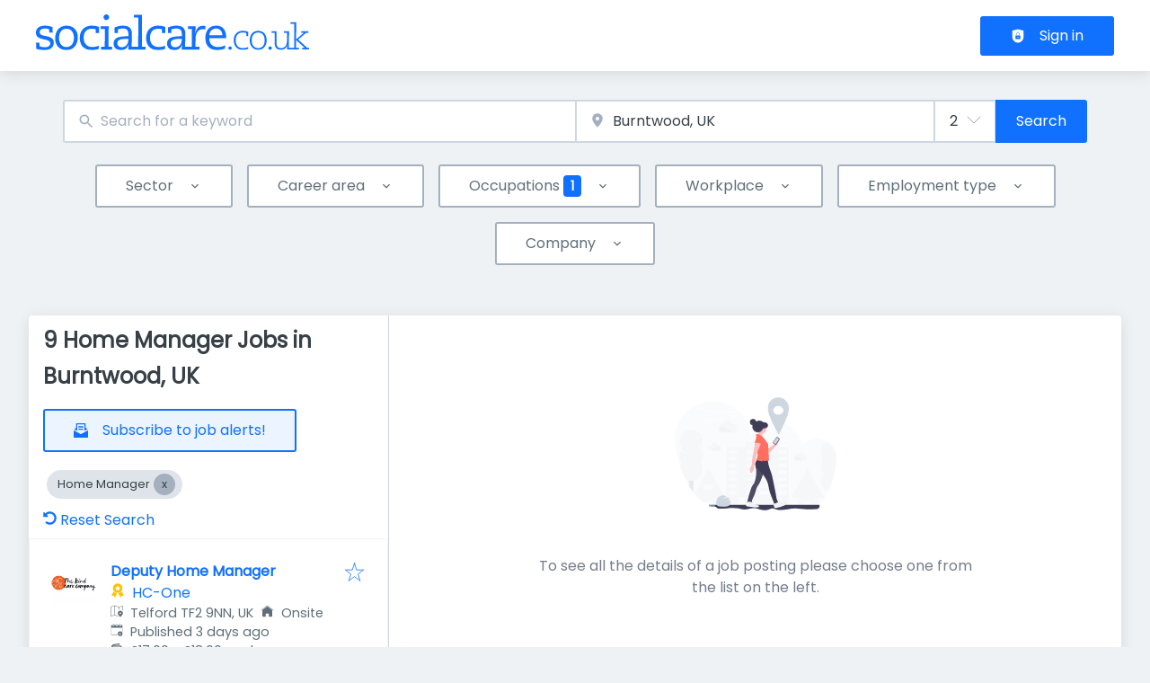

--- FILE ---
content_type: text/html; charset=utf-8
request_url: https://www.socialcare.co.uk/jobs/home-manager/west-midlands/staffordshire/burntwood
body_size: 125146
content:
<!DOCTYPE html><html class="frontend-socialcare" lang="en"><head><meta charSet="utf-8" data-next-head=""/><meta charSet="utf-8"/><meta name="viewport" content="width=device-width, initial-scale=1" data-next-head=""/><meta name="og:image" property="og:image" content="https://www.socialcare.co.uk/static/socialcare/og-image.jpg" data-next-head=""/><meta name="owner" content="jobiqo" data-next-head=""/><link rel="canonical" href="https://www.socialcare.co.uk/jobs/home-manager/west-midlands/staffordshire/burntwood" data-next-head=""/><meta name="description" content="9 Home Manager Jobs in Burntwood, UK - Job search on Socialcare.co.uk." data-next-head=""/><title data-next-head="">Home Manager Jobs in Burntwood, UK | Socialcare.co.uk</title><link rel="preload" href="/static/nprogress.css" as="style"/><link rel="icon" type="image/svg+xml" href="/static/favicon.svg"/><link rel="icon" type="image/x-icon" href="/static/favicon.ico"/><link rel="mask-icon" href="/static/safari-pinned-tab.svg" color="#1071FF"/><link rel="apple-touch-icon" sizes="180x180" href="/static/apple-touch-icon.png"/><link rel="icon" type="image/png" sizes="32x32" href="/static/favicon-32x32.png"/><link rel="icon" type="image/png" sizes="16x16" href="/static/favicon-16x16.png"/><link rel="manifest" href="/static/site.webmanifest" crossorigin="use-credentials"/><meta name="msapplication-TileColor" content="#1071FF"/><meta name="theme-color" content="#1071FF"/><link rel="preload" href="/_next/static/media/eafabf029ad39a43-s.p.woff2" as="font" type="font/woff2" crossorigin="anonymous" data-next-font="size-adjust"/><link rel="preload" href="/_next/static/css/296bf2cf3b47c1d8.css" as="style"/><link rel="preload" href="/_next/static/css/8d05d16f89265dca.css" as="style"/><link rel="preload" href="/_next/static/css/caa65bbeaec4ebc6.css" as="style"/><link rel="preload" href="/_next/static/css/543457fbe08838b3.css" as="style"/><link rel="preload" href="/_next/static/css/7daca570a42bc25b.css" as="style"/><link rel="preload" href="/_next/static/css/c3253c9fad67bb86.css" as="style"/><link rel="preload" href="/_next/static/css/d3a86da2012832c5.css" as="style"/><link rel="preload" href="/_next/static/css/f6a75b05c300baed.css" as="style"/><link rel="preload" href="/_next/static/css/2e1a840fd3bfc6f8.css" as="style"/><link rel="stylesheet" href="/_next/static/css/296bf2cf3b47c1d8.css" data-n-g=""/><link rel="stylesheet" href="/_next/static/css/8d05d16f89265dca.css" data-n-p=""/><link rel="stylesheet" href="/_next/static/css/caa65bbeaec4ebc6.css" data-n-p=""/><link rel="stylesheet" href="/_next/static/css/543457fbe08838b3.css" data-n-p=""/><link rel="stylesheet" href="/_next/static/css/7daca570a42bc25b.css" data-n-p=""/><link rel="stylesheet" href="/_next/static/css/c3253c9fad67bb86.css" data-n-p=""/><link rel="stylesheet" href="/_next/static/css/d3a86da2012832c5.css" data-n-p=""/><link rel="stylesheet" href="/_next/static/css/f6a75b05c300baed.css" data-n-p=""/><link rel="stylesheet" href="/_next/static/css/2e1a840fd3bfc6f8.css" data-n-p=""/><noscript data-n-css=""></noscript><script defer="" noModule="" src="/_next/static/chunks/polyfills-42372ed130431b0a.js"></script><script src="/_next/static/chunks/webpack-8e86783efa877574.js" defer=""></script><script src="/_next/static/chunks/framework-964f88999d12323b.js" defer=""></script><script src="/_next/static/chunks/main-583061c7e248e5fd.js" defer=""></script><script src="/_next/static/chunks/pages/_app-96bc98d10a916855.js" defer=""></script><script src="/_next/static/chunks/8230-a1a436a112a0731e.js" defer=""></script><script src="/_next/static/chunks/4587-c3af4a99a0c0b6e0.js" defer=""></script><script src="/_next/static/chunks/319-cdc199e1ece6c10f.js" defer=""></script><script src="/_next/static/chunks/8693-627552f5b08a2643.js" defer=""></script><script src="/_next/static/chunks/8379-7afa18f52688137d.js" defer=""></script><script src="/_next/static/chunks/290-da64f52411a499e3.js" defer=""></script><script src="/_next/static/chunks/2400-b461f3208df4002f.js" defer=""></script><script src="/_next/static/chunks/5348-2e0bc7259959ebc1.js" defer=""></script><script src="/_next/static/chunks/4552-b49c4feb2688e010.js" defer=""></script><script src="/_next/static/chunks/8536-244a5eada7dc7091.js" defer=""></script><script src="/_next/static/chunks/4360-02f2675c177fa050.js" defer=""></script><script src="/_next/static/chunks/4860-c5668ab2de0bef94.js" defer=""></script><script src="/_next/static/chunks/9884-8de9b17c3d60dfe0.js" defer=""></script><script src="/_next/static/chunks/4003-d53d641de72cd157.js" defer=""></script><script src="/_next/static/chunks/8100-7eba2686d2c0a0a4.js" defer=""></script><script src="/_next/static/chunks/2116-1cee8a4c1861782b.js" defer=""></script><script src="/_next/static/chunks/565-270ef2eccc4dc2ca.js" defer=""></script><script src="/_next/static/chunks/5364-7122e6b68ed38929.js" defer=""></script><script src="/_next/static/chunks/6144-6969bdf22e06d29f.js" defer=""></script><script src="/_next/static/chunks/4020-210feb8159fe8a95.js" defer=""></script><script src="/_next/static/chunks/5342-752e3307ea2040d7.js" defer=""></script><script src="/_next/static/chunks/2421-a980df85055ad698.js" defer=""></script><script src="/_next/static/chunks/572-8a39cd69180d20b8.js" defer=""></script><script src="/_next/static/chunks/3136-7ebed2e2204d597e.js" defer=""></script><script src="/_next/static/chunks/7782-70e38557e576a778.js" defer=""></script><script src="/_next/static/chunks/3886-669f9a546d74a6f9.js" defer=""></script><script src="/_next/static/chunks/4916-74810441a9ddbd30.js" defer=""></script><script src="/_next/static/chunks/pages/jobs/%5B%5B...taxonomy%5D%5D-0901d69073d5be20.js" defer=""></script><script src="/_next/static/cXe76PlP0wLqdHvEZsC0x/_buildManifest.js" defer=""></script><script src="/_next/static/cXe76PlP0wLqdHvEZsC0x/_ssgManifest.js" defer=""></script><style id="__jsx-1366815231">:root{--font-family-body:'Poppins', 'Poppins Fallback';--font-family-headings:'Poppins', 'Poppins Fallback'}</style></head><body><style id="__jsx-1366815231">:root{--font-family-body:'Poppins', 'Poppins Fallback';--font-family-headings:'Poppins', 'Poppins Fallback'}</style><link rel="preload" as="image" href="/static/socialcare/logo.svg"/><div id="__next"><div class="jsx-1366815231"><div style="display:contents"></div><script type="application/ld+json">{"@context":"https://schema.org","@type":"Organization","url":"https://www.socialcare.co.uk","logo":"https://www.socialcare.co.uk/static/socialcare/logo.svg","name":"Socialcare.co.uk","description":"Search 1000s of jobs in social care (in care homes, home care, charities and local authorities). Search, find matching jobs &amp; apply today!"}</script><header><div class="visibility_hideDesktop__aQ5a0 "><div class="header_navblock__s8rws" data-testid="navbar"><div class="header_navblockContainer__D_Y51"><button><svg xmlns="http://www.w3.org/2000/svg" viewBox="0 0 32 32" width="30" height="30" aria-labelledby="" color="var(--color-primary)" class="" style="color:var(--color-primary);fill:var(--color-primary)" fill="var(--color-primary)"><title id="">Menu</title><g class="menu_left_svg__nc-icon-wrapper"><path data-color="color-2" d="M30 17H2a1 1 0 1 1 0-2h28a1 1 0 1 1 0 2z"></path><path d="M30 8H2a1 1 0 1 1 0-2h28a1 1 0 1 1 0 2zM16 26H2a1 1 0 1 1 0-2h14a1 1 0 1 1 0 2z"></path></g></svg></button><div><div class="jd-branding"><a class="jd-branding-logo" href="/"><span style="margin:0"><img style="min-height:40px" data-testid="branding-logo" src="/static/socialcare/logo.svg" alt="Socialcare.co.uk"/></span></a></div></div><button><svg xmlns="http://www.w3.org/2000/svg" width="30" height="30" viewBox="0 0 24 24" aria-labelledby="" color="var(--color-primary)" class="" style="color:var(--color-primary);fill:var(--color-primary)" fill="var(--color-primary)"><title id="">Search</title><path d="M15.5 14h-.79l-.28-.27A6.471 6.471 0 0 0 16 9.5 6.5 6.5 0 1 0 9.5 16c1.61 0 3.09-.59 4.23-1.57l.27.28v.79l5 4.99L20.49 19l-4.99-5zm-6 0C7.01 14 5 11.99 5 9.5S7.01 5 9.5 5 14 7.01 14 9.5 11.99 14 9.5 14z"></path><path d="M0 0h24v24H0z" fill="none"></path></svg></button></div></div></div><div class="visibility_hideMobile__oJeQo "><div class="header_navblock__s8rws" data-testid="navbar"><div class="header_navblockContainer__D_Y51"><div class="flex-item-element
        
        m-sm-0
    
    
    
    mr-sm-6
        p-sm-0"><div class="jd-branding"><a class="jd-branding-logo" href="/"><span style="margin:0"><img style="min-height:40px" data-testid="branding-logo" src="/static/socialcare/logo.svg" alt="Socialcare.co.uk"/></span></a></div></div><div class="flex-item-wrapper
      flex_flexItems__DhzIj
      
      
      flex_fw-sm-wrap__zQmr5
      flex_jc-sm-center__PKsCR flex_jc-md-center___E_7G flex_jc-lg-flex-start__o2ytn"><div class="flex-item-element
        mt-sm-4
    mb-sm-4"><div class="Alignment_alignCenter__P5Hgh Alignment_alignCenterDirectionRow__XgNsh"><span id="header-navigation" style="position:absolute;border:0;width:1px;height:1px;padding:0;margin:-1px;overflow:hidden;clip:rect(0, 0, 0, 0);white-space:nowrap;word-wrap:normal">Header navigation</span><nav aria-label="Main" data-orientation="horizontal" dir="ltr" aria-labelledby="header-navigation"><div style="position:relative"><ul data-orientation="horizontal" class="desktopMenu_list__78in6" dir="ltr"></ul></div></nav></div></div><div><a class="button_btn__gwtF3 button_linkBtn__bKpOa button_primary__ytRpZ button_raised__EpUfY btn--lg" data-test-id="button_sign_in" href="/user/login"><svg xmlns="http://www.w3.org/2000/svg" viewBox="0 0 64 64" width="1em" height="1em" aria-labelledby="" color="" class="icon-current-color" fill=""><title id="">Sign in</title><g class="lock_svg__nc-icon-wrapper"><circle cx="32" cy="38" r="2"></circle><path d="m56.242 8.031-24-6a.968.968 0 0 0-.484 0l-24 6A1 1 0 0 0 7 9v28a25 25 0 0 0 50 0V9a1 1 0 0 0-.758-.969ZM25 23a7 7 0 0 1 14 0v5h-2v-5a5 5 0 0 0-10 0v5h-2Zm18 22a1 1 0 0 1-1 1H22a1 1 0 0 1-1-1V31a1 1 0 0 1 1-1h20a1 1 0 0 1 1 1Z"></path></g></svg><span>Sign in</span></a></div></div></div></div></div></header><main><div class="Alignment_alignCenter__P5Hgh Alignment_alignCenterDirectionColumn__C7LJz"></div><div style="display:contents"></div><div class="main_main__DJ4PE main_mainLarge__rmHOL"><div class="flex-item-element
        mt-sm-8
    mb-sm-8"></div><div class=""><div class="flex-item-element
        mt-sm-6
    mb-sm-6"></div><form class="searchInput_wrapper__sJ7F1" data-test-id="search-form"><div class="formItemsInline_itemsWrapper__3D5Jw"><div class="formItemsInline_flexItems__urB23"><div class="flex-item-element
        
        
        
        
        
        flexItem_flexItem__0wD_n
        jcl-flex-item-element formItemsInline_childFlexItem__I_GuF"><div class="input_inputWrapper__fOd_p"><input class="input_input__6rus1 undefined" placeholder="Search for a keyword" size="60" value=""/></div></div><div class="flex-item-element
        
        
        
        
        
        flexItem_flexItem__0wD_n
        jcl-flex-item-element formItemsInline_childFlexItem__I_GuF"><div class="input_inputWrapper__fOd_p"><input class="input_input__6rus1 input_inputIconStart__wLNKL undefined" id="geoautocomplete" size="40" type="text" placeholder="Enter location" autoComplete="off"/><div class="input_inputIcon__7GQjr input_iconStart__deaIG"><svg xmlns="http://www.w3.org/2000/svg" viewBox="0 0 64 64" xml:space="preserve" width="1em" height="1em" aria-labelledby="" color="var(--color-gray3)" class="" style="color:var(--color-gray3);fill:var(--color-gray3)" fill="var(--color-gray3)"><title id="">e.g. London</title><path d="M32 1C20.694 1 9 9.639 9 24.095 9 39.24 30.383 60.797 31.293 61.707a.997.997 0 0 0 1.414 0C33.617 60.797 55 39.24 55 24.095 55 9.639 43.306 1 32 1zm0 31a8 8 0 1 1 0-16 8 8 0 0 1 0 16z" class="marker_svg__nc-icon-wrapper"></path></svg></div></div></div><div class="flex-item-element
        
        
        
        
        
        flexItem_flexItem__0wD_n
        jcl-flex-item-element formItemsInline_childFlexItem__I_GuF"><div class="formItem_formItem__cwsfG"><div class="select_relative__K9qB2 jobiqo-select__wrapper"><select class="select_select__Lq7YX" id="radius" style="border-color:var(--select-border-color)"><option value="8"> 5 mi</option><option value="40" selected=""> 25 mi</option><option value="80"> 50 mi</option><option value="160"> 100 mi</option><option value="320"> 200 mi</option></select><svg viewBox="0 0 20 20" preserveAspectRatio="none" width="16" fill="transparent" stroke="#979797" stroke-width="1.1px"><path d="M1,6 L10,15 L19,6"></path></svg></div></div></div><button type="submit" class="button_btn__gwtF3 button_primary__ytRpZ button_raised__EpUfY btn--lg"><span>Search</span></button></div></div></form><div class="flex-item-element
        mt-sm-4
    mb-sm-4"></div><div class="flex-item-element
        mt-sm-6
    mb-sm-6"></div><div class="visibility_hideDesktop__aQ5a0 "><button type="submit" class="button_btn__gwtF3 button_primary__ytRpZ button_block__vKUmv button_iconed__YzNN9 button_raised__EpUfY button_bordered__6mOB8 btn--lg"><svg xmlns="http://www.w3.org/2000/svg" viewBox="0 0 64 64" width="20" height="20" aria-labelledby="" color="" class="icon-current-color" fill=""><title id="">Open Filters</title><g class="filters_svg__nc-icon-wrapper"><path d="M13 32V3a1 1 0 0 0-2 0v29a1 1 0 0 0 2 0ZM13 61V49h7a1 1 0 0 0 1-1V38a1 1 0 0 0-1-1H4a1 1 0 0 0-1 1v10a1 1 0 0 0 1 1h7v12a1 1 0 0 0 2 0ZM51 3v29a1 1 0 0 0 2 0V3a1 1 0 0 0-2 0ZM43 38v10a1 1 0 0 0 1 1h7v12a1 1 0 0 0 2 0V49h7a1 1 0 0 0 1-1V38a1 1 0 0 0-1-1H44a1 1 0 0 0-1 1Z"></path><path data-color="color-2" d="M31 3v7a1 1 0 0 0 2 0V3a1 1 0 0 0-2 0ZM33 61V27h7a1 1 0 0 0 1-1V16a1 1 0 0 0-1-1H24a1 1 0 0 0-1 1v10a1 1 0 0 0 1 1h7v34a1 1 0 0 0 2 0Z"></path></g></svg><span>Toggle filters</span></button></div><div class="flex-item-element
        mt-sm-6
    mb-sm-6"></div></div><div class="Alignment_alignCenter__P5Hgh Alignment_alignCenterDirectionColumn__C7LJz"></div></div><div class="flex-item-element
        mt-sm-8
    mb-sm-8"></div><div class="main_main__DJ4PE main_mainXLarge__J_O16"><div class="vcl-box
      box_box__OlC9O
      
      
      
      
      splitView_sideViewWrapper__Dsu8T  jcl-search-split-view" data-testid="box"><div class="splitView_sideViewSidebar__3tjNm"><div class="splitView_sideTitle__Bglvp"><h1><span>9 Home Manager Jobs in Burntwood, UK</span></h1></div><span data-test-id="jobs_result_count" data-result-count="9"></span><div class="flex-item-element
        mt-sm-4
    mb-sm-4
        ml-sm-6"><button type="button" class="button_btn__gwtF3 button_primary__ytRpZ button_raised__EpUfY button_bordered__6mOB8 button_disabled__ShZII btn--lg" disabled=""><svg xmlns="http://www.w3.org/2000/svg" viewBox="0 0 24 24" xml:space="preserve" width="1em" height="1em" aria-labelledby="" color="" class="icon-current-color" fill=""><title id="">Subscribe to job alerts!</title><g class="envelope_svg__nc-icon-wrapper"><path d="M12.5 17.9c-.2.1-.3.1-.5.1s-.3 0-.5-.1L0 11.7V23c0 .6.4 1 1 1h22c.6 0 1-.4 1-1V11.7l-11.5 6.2z"></path><path d="M6 12.6V2h12v10.6l5.1-2.8L20 7.5V1c0-.6-.4-1-1-1H5c-.6 0-1 .4-1 1v6.6L.9 9.9 6 12.6z"></path><path data-color="color-2" d="M8 5h8v2H8zM8 9h8v2H8z"></path></g></svg><span>Subscribe to job alerts!</span></button><div class="flex-item-element
        mt-sm-6
    mb-sm-6"></div></div><div class="flex-item-element
        mt-sm-4
    mb-sm-4
        
        pl-sm-6
    pr-sm-6"><div data-testid="chip-7023" class="chip_chip__kRRSJ chip_chipDefault__vRv9Y">Home Manager<button data-testid="chip-7023-remove" id="chip-7023-remove" class="chip_icon__FVIT0 chip_iconDefault__4VbRO" aria-label="Close Home Manager"></button></div><div class="flex-item-element
        mt-sm-4
    mb-sm-4"></div><div><a href="/jobs"><svg aria-hidden="true" data-prefix="fas" data-icon="undo-alt" class="icon-current-color" xmlns="http://www.w3.org/2000/svg" viewBox="0 0 512 512" width="15" height="15" aria-labelledby="" color="" fill=""><title id="">Undo</title><path fill="currentColor" d="M255.545 8c-66.269.119-126.438 26.233-170.86 68.685L48.971 40.971C33.851 25.851 8 36.559 8 57.941V192c0 13.255 10.745 24 24 24h134.059c21.382 0 32.09-25.851 16.971-40.971l-41.75-41.75c30.864-28.899 70.801-44.907 113.23-45.273 92.398-.798 170.283 73.977 169.484 169.442C423.236 348.009 349.816 424 256 424c-41.127 0-79.997-14.678-110.63-41.556-4.743-4.161-11.906-3.908-16.368.553L89.34 422.659c-4.872 4.872-4.631 12.815.482 17.433C133.798 479.813 192.074 504 256 504c136.966 0 247.999-111.033 248-247.998C504.001 119.193 392.354 7.755 255.545 8z"></path></svg> <!-- -->Reset Search</a></div></div><div><div><div title="Deputy Home Manager" data-test-id="job-teaser-175473 " style="cursor:pointer;display:grid"><div class="jobTeaser_jobTeaserWrapper__7HfH9 jcl-job-teaser  " data-testid="jcl-job-teaser-wrapper"><div class="jcl-job-teaser-image"><img alt="Logo for job Deputy Home Manager" loading="lazy" width="50" height="50" decoding="async" data-nimg="1" style="color:transparent" src="https://www.socialcare.co.uk/sites/default/files/styles/job_squared_logo_medium/public/org_logos/85ee6f35-0095-4213-ab19-d8433127ec61131359672585017684_6.png.webp?itok=EpbZrKH6"/></div><div class="jcl-job-teaser-content"><div class="jobTeaser_jobTeaserTitle__XIgud jcl-job-teaser-title"><a data-avoid-redirect="true" href="/job/deputy-home-manager-175473">Deputy Home Manager</a></div><div class="jcl-job-teaser-info"><div class="jobTeaser_jobTeaserCompany__RO4_j jcl-job-teaser-company"><span class="jobTeaser_jobTeaserIcon__tZFcu jobTeaser_jobTeaserIconPremiumCompany__kGO8K jobTeaser_jobTeaserIconHideMobile__lXpnd jcl-job-teaser-icon"><svg xmlns="http://www.w3.org/2000/svg" width="1em" height="1em" viewBox="0 0 64 64" aria-labelledby="" color="var(--color-featured)" class="" style="color:var(--color-featured);fill:var(--color-featured)" fill="var(--color-featured)"><path data-color="color-2" d="M13.876 36.135 5.097 54.57a1 1 0 0 0 1.014 1.423l8.375-.93 4.667 7.466A.996.996 0 0 0 20 63l.048-.001c.361-.017.685-.229.847-.552l8.782-17.564c-6.405-.645-12.037-3.933-15.801-8.748zM50.124 36.135l8.779 18.436a1 1 0 0 1-1.014 1.423l-8.375-.93-4.667 7.466A.997.997 0 0 1 44 63l-.048-.001a1.002 1.002 0 0 1-.847-.552l-8.782-17.564c6.405-.645 12.037-3.933 15.801-8.748z"></path><path d="M32 1c-11.579 0-21 9.42-21 21s9.421 21 21 21 21-9.42 21-21S43.579 1 32 1zm10.692 19.528L38.035 25l1.043 6.372a1 1 0 0 1-1.459 1.043l-5.692-3.048-5.737 2.961a1 1 0 0 1-1.444-1.065l1.14-6.356-4.589-4.542a.998.998 0 0 1 .567-1.701l6.396-.879 2.901-5.769c.171-.341.502-.575.901-.551.381.003.727.222.893.564l2.813 5.812 6.383.977a.998.998 0 0 1 .541 1.71z"></path></svg></span><div class="jobTeaser_companyName___rhEr"><a id="job-teaser-company-link" href="/organization/hc-one">HC-One</a></div></div><div class="flex-item-wrapper
      flex_flexItems__DhzIj
      
      flex_ai-sm-center__jTZ8a
      flex_fw-sm-wrap__zQmr5"><div class="jobTeaser_jobTeaserLocation__QTwy1 jcl-job-teaser-location" data-testid="jcl-job-teaser-location"><div class="flex-item-wrapper
      flex_flexItems__DhzIj
      
      flex_ai-sm-center__jTZ8a
      flex_fw-sm-nowrap__kS8fc"><span class="jobTeaser_jobTeaserIcon__tZFcu jobTeaser_jobTeaserIconHideMobile__lXpnd"><svg xmlns="http://www.w3.org/2000/svg" viewBox="0 0 64 64" width="1em" height="1em" aria-labelledby="" color="" class="icon-current-color" fill=""><title id="">location</title><g class="map_marker_svg__nc-icon-wrapper"><path d="m61.713 5.042-19.666 5.9-19.676-7.871a1.01 1.01 0 0 0-.658-.029l-20 6A1 1 0 0 0 1 10v48a1 1 0 0 0 1.287.958l19.666-5.9 16.676 6.67a1 1 0 0 0 .742-1.858L23 51.323V5.477l18 7.2V25a1 1 0 0 0 2 0V12.744l18-5.4V28a1 1 0 0 0 2 0V6a1 1 0 0 0-1.287-.958ZM21 51.256l-18 5.4V10.744l18-5.4Z"></path><path d="M50 30c-6.391 0-13 4.746-13 12.688 0 7.565 11.818 18.581 12.321 19.046a1 1 0 0 0 1.358 0C51.182 61.269 63 50.253 63 42.688 63 34.746 56.391 30 50 30Zm0 17a4 4 0 1 1 4-4 4 4 0 0 1-4 4Z" data-color="color-2"></path></g></svg></span><span class="popoverlist-no-list-item">Telford TF2 9NN, UK</span></div></div><div class="jobTeaser_jobTeaserRemote__n23mD jcl-job-teaser-remote"><span class="jobTeaser_jobTeaserIcon__tZFcu jobTeaser_jobTeaserIconHideMobile__lXpnd jcl-job-teaser-icon"><svg xmlns="http://www.w3.org/2000/svg" width="1em" height="1em" viewBox="0 0 64 64" aria-labelledby="" color="" class="icon-current-color" fill=""><title id="">remote</title><g fill="currentColor"><path data-color="color-2" d="M62 29a1 1 0 0 1-.624-.219L32 5.281l-29.375 23.5a1 1 0 0 1-1.25-1.562l30-24a1 1 0 0 1 1.25 0l30 24A1 1 0 0 1 62 29Z"></path><path d="m32 7.842-23 18.4V58a3 3 0 0 0 3 3h13V45a1 1 0 0 1 1-1h12a1 1 0 0 1 1 1v16h13a3 3 0 0 0 3-3V26.242Z"></path></g></svg></span>Onsite</div><div class="jobTeaser_jobTeaserDate__aNE0m"><span class="jobTeaser_jobTeaserIcon__tZFcu jobTeaser_jobTeaserIconHideMobile__lXpnd"><svg xmlns="http://www.w3.org/2000/svg" viewBox="0 0 64 64" width="1em" height="1em" aria-labelledby="" color="" class="icon-current-color" fill=""><title id="">Published</title><g class="calendar_svg__nc-icon-wrapper"><path d="M32 12a1 1 0 0 1-1-1V2a1 1 0 0 1 2 0v9a1 1 0 0 1-1 1ZM15 12a1 1 0 0 1-1-1V2a1 1 0 0 1 2 0v9a1 1 0 0 1-1 1ZM49 12a1 1 0 0 1-1-1V2a1 1 0 0 1 2 0v9a1 1 0 0 1-1 1Z"></path><path d="M35.587 55H6a1 1 0 0 1-1-1V21a1 1 0 0 1 1-1h52a1 1 0 0 1 1 1v20.211a14.065 14.065 0 0 1 2 2.605V9a2 2 0 0 0-2-2h-7v4a3 3 0 0 1-6 0V7H35v4a3 3 0 0 1-6 0V7H18v4a3 3 0 0 1-6 0V7H5a2 2 0 0 0-2 2v46a2 2 0 0 0 2 2h31.365a13.972 13.972 0 0 1-.778-2Z"></path><path d="M49 39a12 12 0 1 0 12 12 12 12 0 0 0-12-12Zm5 13h-4v4a1 1 0 0 1-2 0v-4h-4a1 1 0 0 1 0-2h4v-4a1 1 0 0 1 2 0v4h4a1 1 0 0 1 0 2Z" data-color="color-2"></path></g></svg></span><span style="position:absolute;border:0;width:1px;height:1px;padding:0;margin:-1px;overflow:hidden;clip:rect(0, 0, 0, 0);white-space:nowrap;word-wrap:normal">Published<!-- -->:<!-- --> </span>Published 3 days ago</div><div class="jobTeaser_jobTeaserSalary__BNERS jcl-job-teaser-salary"><span class="jobTeaser_jobTeaserIcon__tZFcu jobTeaser_jobTeaserIconHideMobile__lXpnd jcl-job-teaser-icon"><svg width="1em" height="1em" viewBox="0 0 18 18" fill="" xmlns="http://www.w3.org/2000/svg" style="fill:none" aria-labelledby="" color="" class="icon-current-color"><title id="">salary</title><path d="M2 6.64a3.556 3.556 0 0 1 2.957-3.506l6.562-1.12c.434-.074.866.145 1.063.54l.053.105" stroke="currentColor" stroke-width="1.5" stroke-linecap="round" stroke-linejoin="round"></path><path d="M15.5 12.39v2a2 2 0 0 1-2 2H4a2 2 0 0 1-2-2v-7.5a2 2 0 0 1 2-2h9.5a2 2 0 0 1 2 2v2" stroke="currentColor" stroke-width="1.5" stroke-linecap="round" stroke-linejoin="round"></path><path d="M15.5 12.39h-2.75a1.75 1.75 0 0 1 0-3.5h2.75a1 1 0 0 1 1 1v1.5a1 1 0 0 1-1 1Z" stroke="currentColor" stroke-width="1.5" stroke-linecap="round" stroke-linejoin="round"></path></svg></span>£17 - £18 per hour</div></div></div><div class="jobTeaser_jobTeaserOccupation__kIsbG jcl-job-teaser-occupation"></div><div class="jobTeaser_jobTeaserDescription__6HGLX jcl-job-teaser-description"></div></div><div class="flex-item-element
        
        
        
        
        
        flexItem_flexItem__0wD_n" style="flex:1"></div><div class="flex-item-wrapper
      flex_flexItems__DhzIj
      flex_fd-sm-column__T5mXM flex_fd-md-row__jrllk
      flex_ai-sm-flex-start__g4mYB
      flex_fw-sm-nowrap__kS8fc
      flex_jc-sm-space-between__AlsZO
      flex_gap-sm-5__yaBCH
      jobTeaser_jobTeaserActions__peBah"><div class="jobTeaser_featuredIcon__qFKl2  "></div><span class="jobTeaser_bookmarkIcon__tbfqU"><button data-testid="icon-button" title="bookmark" class="bookmark_iconWrapper__QQkQd" tabindex="0"><svg xmlns="http://www.w3.org/2000/svg" width="1em" height="1em" viewBox="0 0 64 64" aria-labelledby="" color="" class="icon-current-color" fill="" data-testid="star-line-icon"><path fill="none" stroke="currentColor" stroke-linecap="square" stroke-miterlimit="10" d="M32 6.833 38 26h20L42.108 37.941l6.246 19.226L32 45.285 15.646 57.167l6.246-19.226L6 26h20l6-19.167z" stroke-width="2"></path></svg></button></span></div></div></div></div><div><div title="Home Manager" data-test-id="job-teaser-174949 " style="cursor:pointer;display:grid"><div class="jobTeaser_jobTeaserWrapper__7HfH9 jcl-job-teaser  " data-testid="jcl-job-teaser-wrapper"><div class="jcl-job-teaser-image"><img alt="Logo for job Home Manager" loading="lazy" width="50" height="50" decoding="async" data-nimg="1" style="color:transparent" src="https://www.socialcare.co.uk/sites/default/files/styles/job_squared_logo_medium/public/org_logos/d53d7986-2e7e-4dc5-bb64-f983c9a4de7f133300001639955371_0.jpeg.webp?itok=YAR34zfV"/></div><div class="jcl-job-teaser-content"><div class="jobTeaser_jobTeaserTitle__XIgud jcl-job-teaser-title"><a data-avoid-redirect="true" href="/job/home-manager-174949">Home Manager</a></div><div class="jcl-job-teaser-info"><div class="jobTeaser_jobTeaserCompany__RO4_j jcl-job-teaser-company"><span class="jobTeaser_jobTeaserIcon__tZFcu jobTeaser_jobTeaserIconPremiumCompany__kGO8K jobTeaser_jobTeaserIconHideMobile__lXpnd jcl-job-teaser-icon"><svg xmlns="http://www.w3.org/2000/svg" width="1em" height="1em" viewBox="0 0 64 64" aria-labelledby="" color="var(--color-featured)" class="" style="color:var(--color-featured);fill:var(--color-featured)" fill="var(--color-featured)"><path data-color="color-2" d="M13.876 36.135 5.097 54.57a1 1 0 0 0 1.014 1.423l8.375-.93 4.667 7.466A.996.996 0 0 0 20 63l.048-.001c.361-.017.685-.229.847-.552l8.782-17.564c-6.405-.645-12.037-3.933-15.801-8.748zM50.124 36.135l8.779 18.436a1 1 0 0 1-1.014 1.423l-8.375-.93-4.667 7.466A.997.997 0 0 1 44 63l-.048-.001a1.002 1.002 0 0 1-.847-.552l-8.782-17.564c6.405-.645 12.037-3.933 15.801-8.748z"></path><path d="M32 1c-11.579 0-21 9.42-21 21s9.421 21 21 21 21-9.42 21-21S43.579 1 32 1zm10.692 19.528L38.035 25l1.043 6.372a1 1 0 0 1-1.459 1.043l-5.692-3.048-5.737 2.961a1 1 0 0 1-1.444-1.065l1.14-6.356-4.589-4.542a.998.998 0 0 1 .567-1.701l6.396-.879 2.901-5.769c.171-.341.502-.575.901-.551.381.003.727.222.893.564l2.813 5.812 6.383.977a.998.998 0 0 1 .541 1.71z"></path></svg></span><div class="jobTeaser_companyName___rhEr"><a id="job-teaser-company-link" href="/organization/barchester-healthcare">Barchester Healthcare</a></div></div><div class="flex-item-wrapper
      flex_flexItems__DhzIj
      
      flex_ai-sm-center__jTZ8a
      flex_fw-sm-wrap__zQmr5"><div class="jobTeaser_jobTeaserLocation__QTwy1 jcl-job-teaser-location" data-testid="jcl-job-teaser-location"><div class="flex-item-wrapper
      flex_flexItems__DhzIj
      
      flex_ai-sm-center__jTZ8a
      flex_fw-sm-nowrap__kS8fc"><span class="jobTeaser_jobTeaserIcon__tZFcu jobTeaser_jobTeaserIconHideMobile__lXpnd"><svg xmlns="http://www.w3.org/2000/svg" viewBox="0 0 64 64" width="1em" height="1em" aria-labelledby="" color="" class="icon-current-color" fill=""><title id="">location</title><g class="map_marker_svg__nc-icon-wrapper"><path d="m61.713 5.042-19.666 5.9-19.676-7.871a1.01 1.01 0 0 0-.658-.029l-20 6A1 1 0 0 0 1 10v48a1 1 0 0 0 1.287.958l19.666-5.9 16.676 6.67a1 1 0 0 0 .742-1.858L23 51.323V5.477l18 7.2V25a1 1 0 0 0 2 0V12.744l18-5.4V28a1 1 0 0 0 2 0V6a1 1 0 0 0-1.287-.958ZM21 51.256l-18 5.4V10.744l18-5.4Z"></path><path d="M50 30c-6.391 0-13 4.746-13 12.688 0 7.565 11.818 18.581 12.321 19.046a1 1 0 0 0 1.358 0C51.182 61.269 63 50.253 63 42.688 63 34.746 56.391 30 50 30Zm0 17a4 4 0 1 1 4-4 4 4 0 0 1-4 4Z" data-color="color-2"></path></g></svg></span><span class="popoverlist-no-list-item">Shirley, Solihull, UK</span></div></div><div class="jobTeaser_jobTeaserRemote__n23mD jcl-job-teaser-remote"><span class="jobTeaser_jobTeaserIcon__tZFcu jobTeaser_jobTeaserIconHideMobile__lXpnd jcl-job-teaser-icon"><svg xmlns="http://www.w3.org/2000/svg" width="1em" height="1em" viewBox="0 0 64 64" aria-labelledby="" color="" class="icon-current-color" fill=""><title id="">remote</title><g fill="currentColor"><path data-color="color-2" d="M62 29a1 1 0 0 1-.624-.219L32 5.281l-29.375 23.5a1 1 0 0 1-1.25-1.562l30-24a1 1 0 0 1 1.25 0l30 24A1 1 0 0 1 62 29Z"></path><path d="m32 7.842-23 18.4V58a3 3 0 0 0 3 3h13V45a1 1 0 0 1 1-1h12a1 1 0 0 1 1 1v16h13a3 3 0 0 0 3-3V26.242Z"></path></g></svg></span>Onsite</div><div class="jobTeaser_jobTeaserDate__aNE0m"><span class="jobTeaser_jobTeaserIcon__tZFcu jobTeaser_jobTeaserIconHideMobile__lXpnd"><svg xmlns="http://www.w3.org/2000/svg" viewBox="0 0 64 64" width="1em" height="1em" aria-labelledby="" color="" class="icon-current-color" fill=""><title id="">Published</title><g class="calendar_svg__nc-icon-wrapper"><path d="M32 12a1 1 0 0 1-1-1V2a1 1 0 0 1 2 0v9a1 1 0 0 1-1 1ZM15 12a1 1 0 0 1-1-1V2a1 1 0 0 1 2 0v9a1 1 0 0 1-1 1ZM49 12a1 1 0 0 1-1-1V2a1 1 0 0 1 2 0v9a1 1 0 0 1-1 1Z"></path><path d="M35.587 55H6a1 1 0 0 1-1-1V21a1 1 0 0 1 1-1h52a1 1 0 0 1 1 1v20.211a14.065 14.065 0 0 1 2 2.605V9a2 2 0 0 0-2-2h-7v4a3 3 0 0 1-6 0V7H35v4a3 3 0 0 1-6 0V7H18v4a3 3 0 0 1-6 0V7H5a2 2 0 0 0-2 2v46a2 2 0 0 0 2 2h31.365a13.972 13.972 0 0 1-.778-2Z"></path><path d="M49 39a12 12 0 1 0 12 12 12 12 0 0 0-12-12Zm5 13h-4v4a1 1 0 0 1-2 0v-4h-4a1 1 0 0 1 0-2h4v-4a1 1 0 0 1 2 0v4h4a1 1 0 0 1 0 2Z" data-color="color-2"></path></g></svg></span><span style="position:absolute;border:0;width:1px;height:1px;padding:0;margin:-1px;overflow:hidden;clip:rect(0, 0, 0, 0);white-space:nowrap;word-wrap:normal">Published<!-- -->:<!-- --> </span>Published 5 days ago</div></div></div><div class="jobTeaser_jobTeaserOccupation__kIsbG jcl-job-teaser-occupation"></div><div class="jobTeaser_jobTeaserDescription__6HGLX jcl-job-teaser-description"></div></div><div class="flex-item-element
        
        
        
        
        
        flexItem_flexItem__0wD_n" style="flex:1"></div><div class="flex-item-wrapper
      flex_flexItems__DhzIj
      flex_fd-sm-column__T5mXM flex_fd-md-row__jrllk
      flex_ai-sm-flex-start__g4mYB
      flex_fw-sm-nowrap__kS8fc
      flex_jc-sm-space-between__AlsZO
      flex_gap-sm-5__yaBCH
      jobTeaser_jobTeaserActions__peBah"><div class="jobTeaser_featuredIcon__qFKl2  "></div><span class="jobTeaser_bookmarkIcon__tbfqU"><button data-testid="icon-button" title="bookmark" class="bookmark_iconWrapper__QQkQd" tabindex="0"><svg xmlns="http://www.w3.org/2000/svg" width="1em" height="1em" viewBox="0 0 64 64" aria-labelledby="" color="" class="icon-current-color" fill="" data-testid="star-line-icon"><path fill="none" stroke="currentColor" stroke-linecap="square" stroke-miterlimit="10" d="M32 6.833 38 26h20L42.108 37.941l6.246 19.226L32 45.285 15.646 57.167l6.246-19.226L6 26h20l6-19.167z" stroke-width="2"></path></svg></button></span></div></div></div></div><div><div title="Home Manager" data-test-id="job-teaser-174905 " style="cursor:pointer;display:grid"><div class="jobTeaser_jobTeaserWrapper__7HfH9 jcl-job-teaser  " data-testid="jcl-job-teaser-wrapper"><div class="jcl-job-teaser-image"><img alt="Logo for job Home Manager" loading="lazy" width="50" height="50" decoding="async" data-nimg="1" style="color:transparent" src="https://www.socialcare.co.uk/sites/default/files/styles/job_squared_logo_medium/public/org_logos/93b83ab3-72ad-4fa5-b667-9e7e8d8d6c86132739433605028334_56.jpg.webp?itok=Cie7C-4Q"/></div><div class="jcl-job-teaser-content"><div class="jobTeaser_jobTeaserTitle__XIgud jcl-job-teaser-title"><a data-avoid-redirect="true" href="/job/home-manager-174905">Home Manager</a></div><div class="jcl-job-teaser-info"><div class="jobTeaser_jobTeaserCompany__RO4_j jcl-job-teaser-company"><span class="jobTeaser_jobTeaserIcon__tZFcu jobTeaser_jobTeaserIconPremiumCompany__kGO8K jobTeaser_jobTeaserIconHideMobile__lXpnd jcl-job-teaser-icon"><svg xmlns="http://www.w3.org/2000/svg" width="1em" height="1em" viewBox="0 0 64 64" aria-labelledby="" color="var(--color-featured)" class="" style="color:var(--color-featured);fill:var(--color-featured)" fill="var(--color-featured)"><path data-color="color-2" d="M13.876 36.135 5.097 54.57a1 1 0 0 0 1.014 1.423l8.375-.93 4.667 7.466A.996.996 0 0 0 20 63l.048-.001c.361-.017.685-.229.847-.552l8.782-17.564c-6.405-.645-12.037-3.933-15.801-8.748zM50.124 36.135l8.779 18.436a1 1 0 0 1-1.014 1.423l-8.375-.93-4.667 7.466A.997.997 0 0 1 44 63l-.048-.001a1.002 1.002 0 0 1-.847-.552l-8.782-17.564c6.405-.645 12.037-3.933 15.801-8.748z"></path><path d="M32 1c-11.579 0-21 9.42-21 21s9.421 21 21 21 21-9.42 21-21S43.579 1 32 1zm10.692 19.528L38.035 25l1.043 6.372a1 1 0 0 1-1.459 1.043l-5.692-3.048-5.737 2.961a1 1 0 0 1-1.444-1.065l1.14-6.356-4.589-4.542a.998.998 0 0 1 .567-1.701l6.396-.879 2.901-5.769c.171-.341.502-.575.901-.551.381.003.727.222.893.564l2.813 5.812 6.383.977a.998.998 0 0 1 .541 1.71z"></path></svg></span><div class="jobTeaser_companyName___rhEr"><a id="job-teaser-company-link" href="/organization/care-uk">Care UK</a></div></div><div class="flex-item-wrapper
      flex_flexItems__DhzIj
      
      flex_ai-sm-center__jTZ8a
      flex_fw-sm-wrap__zQmr5"><div class="jobTeaser_jobTeaserLocation__QTwy1 jcl-job-teaser-location" data-testid="jcl-job-teaser-location"><div class="flex-item-wrapper
      flex_flexItems__DhzIj
      
      flex_ai-sm-center__jTZ8a
      flex_fw-sm-nowrap__kS8fc"><span class="jobTeaser_jobTeaserIcon__tZFcu jobTeaser_jobTeaserIconHideMobile__lXpnd"><svg xmlns="http://www.w3.org/2000/svg" viewBox="0 0 64 64" width="1em" height="1em" aria-labelledby="" color="" class="icon-current-color" fill=""><title id="">location</title><g class="map_marker_svg__nc-icon-wrapper"><path d="m61.713 5.042-19.666 5.9-19.676-7.871a1.01 1.01 0 0 0-.658-.029l-20 6A1 1 0 0 0 1 10v48a1 1 0 0 0 1.287.958l19.666-5.9 16.676 6.67a1 1 0 0 0 .742-1.858L23 51.323V5.477l18 7.2V25a1 1 0 0 0 2 0V12.744l18-5.4V28a1 1 0 0 0 2 0V6a1 1 0 0 0-1.287-.958ZM21 51.256l-18 5.4V10.744l18-5.4Z"></path><path d="M50 30c-6.391 0-13 4.746-13 12.688 0 7.565 11.818 18.581 12.321 19.046a1 1 0 0 0 1.358 0C51.182 61.269 63 50.253 63 42.688 63 34.746 56.391 30 50 30Zm0 17a4 4 0 1 1 4-4 4 4 0 0 1-4 4Z" data-color="color-2"></path></g></svg></span><span class="popoverlist-no-list-item">Bromsgrove B61 8DT, UK</span></div></div><div class="jobTeaser_jobTeaserRemote__n23mD jcl-job-teaser-remote"><span class="jobTeaser_jobTeaserIcon__tZFcu jobTeaser_jobTeaserIconHideMobile__lXpnd jcl-job-teaser-icon"><svg xmlns="http://www.w3.org/2000/svg" width="1em" height="1em" viewBox="0 0 64 64" aria-labelledby="" color="" class="icon-current-color" fill=""><title id="">remote</title><g fill="currentColor"><path data-color="color-2" d="M62 29a1 1 0 0 1-.624-.219L32 5.281l-29.375 23.5a1 1 0 0 1-1.25-1.562l30-24a1 1 0 0 1 1.25 0l30 24A1 1 0 0 1 62 29Z"></path><path d="m32 7.842-23 18.4V58a3 3 0 0 0 3 3h13V45a1 1 0 0 1 1-1h12a1 1 0 0 1 1 1v16h13a3 3 0 0 0 3-3V26.242Z"></path></g></svg></span>Onsite</div><div class="jobTeaser_jobTeaserDate__aNE0m"><span class="jobTeaser_jobTeaserIcon__tZFcu jobTeaser_jobTeaserIconHideMobile__lXpnd"><svg xmlns="http://www.w3.org/2000/svg" viewBox="0 0 64 64" width="1em" height="1em" aria-labelledby="" color="" class="icon-current-color" fill=""><title id="">Published</title><g class="calendar_svg__nc-icon-wrapper"><path d="M32 12a1 1 0 0 1-1-1V2a1 1 0 0 1 2 0v9a1 1 0 0 1-1 1ZM15 12a1 1 0 0 1-1-1V2a1 1 0 0 1 2 0v9a1 1 0 0 1-1 1ZM49 12a1 1 0 0 1-1-1V2a1 1 0 0 1 2 0v9a1 1 0 0 1-1 1Z"></path><path d="M35.587 55H6a1 1 0 0 1-1-1V21a1 1 0 0 1 1-1h52a1 1 0 0 1 1 1v20.211a14.065 14.065 0 0 1 2 2.605V9a2 2 0 0 0-2-2h-7v4a3 3 0 0 1-6 0V7H35v4a3 3 0 0 1-6 0V7H18v4a3 3 0 0 1-6 0V7H5a2 2 0 0 0-2 2v46a2 2 0 0 0 2 2h31.365a13.972 13.972 0 0 1-.778-2Z"></path><path d="M49 39a12 12 0 1 0 12 12 12 12 0 0 0-12-12Zm5 13h-4v4a1 1 0 0 1-2 0v-4h-4a1 1 0 0 1 0-2h4v-4a1 1 0 0 1 2 0v4h4a1 1 0 0 1 0 2Z" data-color="color-2"></path></g></svg></span><span style="position:absolute;border:0;width:1px;height:1px;padding:0;margin:-1px;overflow:hidden;clip:rect(0, 0, 0, 0);white-space:nowrap;word-wrap:normal">Published<!-- -->:<!-- --> </span>Published 5 days ago</div><div class="jobTeaser_jobTeaserSalary__BNERS jcl-job-teaser-salary"><span class="jobTeaser_jobTeaserIcon__tZFcu jobTeaser_jobTeaserIconHideMobile__lXpnd jcl-job-teaser-icon"><svg width="1em" height="1em" viewBox="0 0 18 18" fill="" xmlns="http://www.w3.org/2000/svg" style="fill:none" aria-labelledby="" color="" class="icon-current-color"><title id="">salary</title><path d="M2 6.64a3.556 3.556 0 0 1 2.957-3.506l6.562-1.12c.434-.074.866.145 1.063.54l.053.105" stroke="currentColor" stroke-width="1.5" stroke-linecap="round" stroke-linejoin="round"></path><path d="M15.5 12.39v2a2 2 0 0 1-2 2H4a2 2 0 0 1-2-2v-7.5a2 2 0 0 1 2-2h9.5a2 2 0 0 1 2 2v2" stroke="currentColor" stroke-width="1.5" stroke-linecap="round" stroke-linejoin="round"></path><path d="M15.5 12.39h-2.75a1.75 1.75 0 0 1 0-3.5h2.75a1 1 0 0 1 1 1v1.5a1 1 0 0 1-1 1Z" stroke="currentColor" stroke-width="1.5" stroke-linecap="round" stroke-linejoin="round"></path></svg></span>£80,000 per year</div></div></div><div class="jobTeaser_jobTeaserOccupation__kIsbG jcl-job-teaser-occupation"></div><div class="jobTeaser_jobTeaserDescription__6HGLX jcl-job-teaser-description"></div></div><div class="flex-item-element
        
        
        
        
        
        flexItem_flexItem__0wD_n" style="flex:1"></div><div class="flex-item-wrapper
      flex_flexItems__DhzIj
      flex_fd-sm-column__T5mXM flex_fd-md-row__jrllk
      flex_ai-sm-flex-start__g4mYB
      flex_fw-sm-nowrap__kS8fc
      flex_jc-sm-space-between__AlsZO
      flex_gap-sm-5__yaBCH
      jobTeaser_jobTeaserActions__peBah"><div class="jobTeaser_featuredIcon__qFKl2  "></div><span class="jobTeaser_bookmarkIcon__tbfqU"><button data-testid="icon-button" title="bookmark" class="bookmark_iconWrapper__QQkQd" tabindex="0"><svg xmlns="http://www.w3.org/2000/svg" width="1em" height="1em" viewBox="0 0 64 64" aria-labelledby="" color="" class="icon-current-color" fill="" data-testid="star-line-icon"><path fill="none" stroke="currentColor" stroke-linecap="square" stroke-miterlimit="10" d="M32 6.833 38 26h20L42.108 37.941l6.246 19.226L32 45.285 15.646 57.167l6.246-19.226L6 26h20l6-19.167z" stroke-width="2"></path></svg></button></span></div></div></div></div><div><div title="Deputy Home Manager" data-test-id="job-teaser-174173 quick-apply" style="cursor:pointer;display:grid"><div class="jobTeaser_jobTeaserWrapper__7HfH9 jcl-job-teaser  " data-testid="jcl-job-teaser-wrapper"><div class="jcl-job-teaser-image"><img alt="Logo for job Deputy Home Manager" loading="lazy" width="50" height="50" decoding="async" data-nimg="1" style="color:transparent" src="https://www.socialcare.co.uk/sites/default/files/styles/job_squared_logo_medium/public/org_logos/a4096c54-9ebf-4ebd-a8fc-15aa58d3f596133808230773866848_0.jpg.webp?itok=xUMrrZDS"/></div><div class="jcl-job-teaser-content"><div class="jobTeaser_jobTeaserTitle__XIgud jcl-job-teaser-title"><a data-avoid-redirect="true" href="/job/deputy-home-manager-174173">Deputy Home Manager</a></div><div class="jcl-job-teaser-info"><div class="jobTeaser_jobTeaserCompany__RO4_j jcl-job-teaser-company"><span class="jobTeaser_jobTeaserIcon__tZFcu jobTeaser_jobTeaserIconHideMobile__lXpnd jcl-job-teaser-icon"><svg xmlns="http://www.w3.org/2000/svg" viewBox="0 0 64 64" width="1em" height="1em" aria-labelledby="" color="" class="icon-current-color" fill=""><g class="office_svg__nc-icon-wrapper"><path data-color="color-2" d="M47 7H33V2a1 1 0 1 0-2 0v5H17a1 1 0 0 0-1 1v30h9c1.654 0 3 1.346 3 3v22h8V34c0-1.654 1.346-3 3-3h9V8a1 1 0 0 0-1-1zm-8 17H25a1 1 0 1 1 0-2h14a1 1 0 1 1 0 2zm0-7H25a1 1 0 1 1 0-2h14a1 1 0 1 1 0 2z"></path><path d="M61 33H39a1 1 0 0 0-1 1v28a1 1 0 0 0 1 1h22a1 1 0 0 0 1-1V34a1 1 0 0 0-1-1zm-7 23h-8a1 1 0 1 1 0-2h8a1 1 0 1 1 0 2zm0-7h-8a1 1 0 1 1 0-2h8a1 1 0 1 1 0 2zm0-7h-8a1 1 0 1 1 0-2h8a1 1 0 1 1 0 2zM25 40H3a1 1 0 0 0-1 1v21a1 1 0 0 0 1 1h22a1 1 0 0 0 1-1V41a1 1 0 0 0-1-1zm-7 16h-8a1 1 0 1 1 0-2h8a1 1 0 1 1 0 2zm0-7h-8a1 1 0 1 1 0-2h8a1 1 0 1 1 0 2z"></path></g></svg></span><div class="jobTeaser_companyName___rhEr"><a id="job-teaser-company-link" href="/organization/find-medical">Find Medical</a></div></div><div class="flex-item-wrapper
      flex_flexItems__DhzIj
      
      flex_ai-sm-center__jTZ8a
      flex_fw-sm-wrap__zQmr5"><div class="jobTeaser_jobTeaserLocation__QTwy1 jcl-job-teaser-location" data-testid="jcl-job-teaser-location"><div class="flex-item-wrapper
      flex_flexItems__DhzIj
      
      flex_ai-sm-center__jTZ8a
      flex_fw-sm-nowrap__kS8fc"><span class="jobTeaser_jobTeaserIcon__tZFcu jobTeaser_jobTeaserIconHideMobile__lXpnd"><svg xmlns="http://www.w3.org/2000/svg" viewBox="0 0 64 64" width="1em" height="1em" aria-labelledby="" color="" class="icon-current-color" fill=""><title id="">location</title><g class="map_marker_svg__nc-icon-wrapper"><path d="m61.713 5.042-19.666 5.9-19.676-7.871a1.01 1.01 0 0 0-.658-.029l-20 6A1 1 0 0 0 1 10v48a1 1 0 0 0 1.287.958l19.666-5.9 16.676 6.67a1 1 0 0 0 .742-1.858L23 51.323V5.477l18 7.2V25a1 1 0 0 0 2 0V12.744l18-5.4V28a1 1 0 0 0 2 0V6a1 1 0 0 0-1.287-.958ZM21 51.256l-18 5.4V10.744l18-5.4Z"></path><path d="M50 30c-6.391 0-13 4.746-13 12.688 0 7.565 11.818 18.581 12.321 19.046a1 1 0 0 0 1.358 0C51.182 61.269 63 50.253 63 42.688 63 34.746 56.391 30 50 30Zm0 17a4 4 0 1 1 4-4 4 4 0 0 1-4 4Z" data-color="color-2"></path></g></svg></span><span class="popoverlist-no-list-item">Broad St, Birmingham B1 2HF, UK</span></div></div><div class="jobTeaser_jobTeaserRemote__n23mD jcl-job-teaser-remote"><span class="jobTeaser_jobTeaserIcon__tZFcu jobTeaser_jobTeaserIconHideMobile__lXpnd jcl-job-teaser-icon"><svg xmlns="http://www.w3.org/2000/svg" width="1em" height="1em" viewBox="0 0 64 64" aria-labelledby="" color="" class="icon-current-color" fill=""><title id="">remote</title><g fill="currentColor"><path data-color="color-2" d="M62 29a1 1 0 0 1-.624-.219L32 5.281l-29.375 23.5a1 1 0 0 1-1.25-1.562l30-24a1 1 0 0 1 1.25 0l30 24A1 1 0 0 1 62 29Z"></path><path d="m32 7.842-23 18.4V58a3 3 0 0 0 3 3h13V45a1 1 0 0 1 1-1h12a1 1 0 0 1 1 1v16h13a3 3 0 0 0 3-3V26.242Z"></path></g></svg></span>Onsite</div><div class="jobTeaser_jobTeaserDate__aNE0m"><span class="jobTeaser_jobTeaserIcon__tZFcu jobTeaser_jobTeaserIconHideMobile__lXpnd"><svg xmlns="http://www.w3.org/2000/svg" viewBox="0 0 64 64" width="1em" height="1em" aria-labelledby="" color="" class="icon-current-color" fill=""><title id="">Published</title><g class="calendar_svg__nc-icon-wrapper"><path d="M32 12a1 1 0 0 1-1-1V2a1 1 0 0 1 2 0v9a1 1 0 0 1-1 1ZM15 12a1 1 0 0 1-1-1V2a1 1 0 0 1 2 0v9a1 1 0 0 1-1 1ZM49 12a1 1 0 0 1-1-1V2a1 1 0 0 1 2 0v9a1 1 0 0 1-1 1Z"></path><path d="M35.587 55H6a1 1 0 0 1-1-1V21a1 1 0 0 1 1-1h52a1 1 0 0 1 1 1v20.211a14.065 14.065 0 0 1 2 2.605V9a2 2 0 0 0-2-2h-7v4a3 3 0 0 1-6 0V7H35v4a3 3 0 0 1-6 0V7H18v4a3 3 0 0 1-6 0V7H5a2 2 0 0 0-2 2v46a2 2 0 0 0 2 2h31.365a13.972 13.972 0 0 1-.778-2Z"></path><path d="M49 39a12 12 0 1 0 12 12 12 12 0 0 0-12-12Zm5 13h-4v4a1 1 0 0 1-2 0v-4h-4a1 1 0 0 1 0-2h4v-4a1 1 0 0 1 2 0v4h4a1 1 0 0 1 0 2Z" data-color="color-2"></path></g></svg></span><span style="position:absolute;border:0;width:1px;height:1px;padding:0;margin:-1px;overflow:hidden;clip:rect(0, 0, 0, 0);white-space:nowrap;word-wrap:normal">Published<!-- -->:<!-- --> </span>Published 1 week ago</div><div class="jobTeaser_jobTeaserSalary__BNERS jcl-job-teaser-salary"><span class="jobTeaser_jobTeaserIcon__tZFcu jobTeaser_jobTeaserIconHideMobile__lXpnd jcl-job-teaser-icon"><svg width="1em" height="1em" viewBox="0 0 18 18" fill="" xmlns="http://www.w3.org/2000/svg" style="fill:none" aria-labelledby="" color="" class="icon-current-color"><title id="">salary</title><path d="M2 6.64a3.556 3.556 0 0 1 2.957-3.506l6.562-1.12c.434-.074.866.145 1.063.54l.053.105" stroke="currentColor" stroke-width="1.5" stroke-linecap="round" stroke-linejoin="round"></path><path d="M15.5 12.39v2a2 2 0 0 1-2 2H4a2 2 0 0 1-2-2v-7.5a2 2 0 0 1 2-2h9.5a2 2 0 0 1 2 2v2" stroke="currentColor" stroke-width="1.5" stroke-linecap="round" stroke-linejoin="round"></path><path d="M15.5 12.39h-2.75a1.75 1.75 0 0 1 0-3.5h2.75a1 1 0 0 1 1 1v1.5a1 1 0 0 1-1 1Z" stroke="currentColor" stroke-width="1.5" stroke-linecap="round" stroke-linejoin="round"></path></svg></span>£45,000 - £55,000 per year</div></div></div><div class="jobTeaser_jobTeaserOccupation__kIsbG jcl-job-teaser-occupation"></div><div class="flex-item-wrapper
      flex_flexItems__DhzIj
      
      
      flex_fw-sm-wrap__zQmr5
      
      flex_gap-sm-3__8WleR"><div class="flex-item-element
        mt-sm-2
        
        
        
        
        flexItem_flexItem__0wD_n"><svg xmlns="http://www.w3.org/2000/svg" width="1em" height="1em" viewBox="0 0 16 16" aria-labelledby="" color="var(--color-featured)" class="" style="color:var(--color-featured);fill:var(--color-featured)" fill="var(--color-featured)"><path fill="currentColor" d="M15 6H8.4L10 1.3c.3-1-.9-1.8-1.7-1l-8 8C-.3 8.9.1 10 1 10h6.6L6 14.7c-.3 1 .9 1.8 1.7 1l8-8c.6-.6.2-1.7-.7-1.7z"></path></svg></div><div class="flex-item-element
        
        
        
        
        
        flexItem_flexItem__0wD_n
        jobTeaser_quickApplyText__hTFcc">Quick Apply</div></div><div class="jobTeaser_jobTeaserDescription__6HGLX jcl-job-teaser-description"></div></div><div class="flex-item-element
        
        
        
        
        
        flexItem_flexItem__0wD_n" style="flex:1"></div><div class="flex-item-wrapper
      flex_flexItems__DhzIj
      flex_fd-sm-column__T5mXM flex_fd-md-row__jrllk
      flex_ai-sm-flex-start__g4mYB
      flex_fw-sm-nowrap__kS8fc
      flex_jc-sm-space-between__AlsZO
      flex_gap-sm-5__yaBCH
      jobTeaser_jobTeaserActions__peBah"><div class="jobTeaser_featuredIcon__qFKl2  "></div><span class="jobTeaser_bookmarkIcon__tbfqU"><button data-testid="icon-button" title="bookmark" class="bookmark_iconWrapper__QQkQd" tabindex="0"><svg xmlns="http://www.w3.org/2000/svg" width="1em" height="1em" viewBox="0 0 64 64" aria-labelledby="" color="" class="icon-current-color" fill="" data-testid="star-line-icon"><path fill="none" stroke="currentColor" stroke-linecap="square" stroke-miterlimit="10" d="M32 6.833 38 26h20L42.108 37.941l6.246 19.226L32 45.285 15.646 57.167l6.246-19.226L6 26h20l6-19.167z" stroke-width="2"></path></svg></button></span></div></div></div></div><div><div title="Deputy Home Manager" data-test-id="job-teaser-173243 " style="cursor:pointer;display:grid"><div class="jobTeaser_jobTeaserWrapper__7HfH9 jcl-job-teaser  " data-testid="jcl-job-teaser-wrapper"><div class="jcl-job-teaser-image"><img alt="Logo for job Deputy Home Manager" loading="lazy" width="50" height="50" decoding="async" data-nimg="1" style="color:transparent" src="https://www.socialcare.co.uk/sites/default/files/styles/job_squared_logo_medium/public/org_logos/85ee6f35-0095-4213-ab19-d8433127ec61131359672585017684_6.png.webp?itok=EpbZrKH6"/></div><div class="jcl-job-teaser-content"><div class="jobTeaser_jobTeaserTitle__XIgud jcl-job-teaser-title"><a data-avoid-redirect="true" href="/job/deputy-home-manager-173243">Deputy Home Manager</a></div><div class="jcl-job-teaser-info"><div class="jobTeaser_jobTeaserCompany__RO4_j jcl-job-teaser-company"><span class="jobTeaser_jobTeaserIcon__tZFcu jobTeaser_jobTeaserIconPremiumCompany__kGO8K jobTeaser_jobTeaserIconHideMobile__lXpnd jcl-job-teaser-icon"><svg xmlns="http://www.w3.org/2000/svg" width="1em" height="1em" viewBox="0 0 64 64" aria-labelledby="" color="var(--color-featured)" class="" style="color:var(--color-featured);fill:var(--color-featured)" fill="var(--color-featured)"><path data-color="color-2" d="M13.876 36.135 5.097 54.57a1 1 0 0 0 1.014 1.423l8.375-.93 4.667 7.466A.996.996 0 0 0 20 63l.048-.001c.361-.017.685-.229.847-.552l8.782-17.564c-6.405-.645-12.037-3.933-15.801-8.748zM50.124 36.135l8.779 18.436a1 1 0 0 1-1.014 1.423l-8.375-.93-4.667 7.466A.997.997 0 0 1 44 63l-.048-.001a1.002 1.002 0 0 1-.847-.552l-8.782-17.564c6.405-.645 12.037-3.933 15.801-8.748z"></path><path d="M32 1c-11.579 0-21 9.42-21 21s9.421 21 21 21 21-9.42 21-21S43.579 1 32 1zm10.692 19.528L38.035 25l1.043 6.372a1 1 0 0 1-1.459 1.043l-5.692-3.048-5.737 2.961a1 1 0 0 1-1.444-1.065l1.14-6.356-4.589-4.542a.998.998 0 0 1 .567-1.701l6.396-.879 2.901-5.769c.171-.341.502-.575.901-.551.381.003.727.222.893.564l2.813 5.812 6.383.977a.998.998 0 0 1 .541 1.71z"></path></svg></span><div class="jobTeaser_companyName___rhEr"><a id="job-teaser-company-link" href="/organization/hc-one">HC-One</a></div></div><div class="flex-item-wrapper
      flex_flexItems__DhzIj
      
      flex_ai-sm-center__jTZ8a
      flex_fw-sm-wrap__zQmr5"><div class="jobTeaser_jobTeaserLocation__QTwy1 jcl-job-teaser-location" data-testid="jcl-job-teaser-location"><div class="flex-item-wrapper
      flex_flexItems__DhzIj
      
      flex_ai-sm-center__jTZ8a
      flex_fw-sm-nowrap__kS8fc"><span class="jobTeaser_jobTeaserIcon__tZFcu jobTeaser_jobTeaserIconHideMobile__lXpnd"><svg xmlns="http://www.w3.org/2000/svg" viewBox="0 0 64 64" width="1em" height="1em" aria-labelledby="" color="" class="icon-current-color" fill=""><title id="">location</title><g class="map_marker_svg__nc-icon-wrapper"><path d="m61.713 5.042-19.666 5.9-19.676-7.871a1.01 1.01 0 0 0-.658-.029l-20 6A1 1 0 0 0 1 10v48a1 1 0 0 0 1.287.958l19.666-5.9 16.676 6.67a1 1 0 0 0 .742-1.858L23 51.323V5.477l18 7.2V25a1 1 0 0 0 2 0V12.744l18-5.4V28a1 1 0 0 0 2 0V6a1 1 0 0 0-1.287-.958ZM21 51.256l-18 5.4V10.744l18-5.4Z"></path><path d="M50 30c-6.391 0-13 4.746-13 12.688 0 7.565 11.818 18.581 12.321 19.046a1 1 0 0 0 1.358 0C51.182 61.269 63 50.253 63 42.688 63 34.746 56.391 30 50 30Zm0 17a4 4 0 1 1 4-4 4 4 0 0 1-4 4Z" data-color="color-2"></path></g></svg></span><span class="popoverlist-no-list-item">Coleshill Rd, Birmingham B36 8AD, UK</span></div></div><div class="jobTeaser_jobTeaserRemote__n23mD jcl-job-teaser-remote"><span class="jobTeaser_jobTeaserIcon__tZFcu jobTeaser_jobTeaserIconHideMobile__lXpnd jcl-job-teaser-icon"><svg xmlns="http://www.w3.org/2000/svg" width="1em" height="1em" viewBox="0 0 64 64" aria-labelledby="" color="" class="icon-current-color" fill=""><title id="">remote</title><g fill="currentColor"><path data-color="color-2" d="M62 29a1 1 0 0 1-.624-.219L32 5.281l-29.375 23.5a1 1 0 0 1-1.25-1.562l30-24a1 1 0 0 1 1.25 0l30 24A1 1 0 0 1 62 29Z"></path><path d="m32 7.842-23 18.4V58a3 3 0 0 0 3 3h13V45a1 1 0 0 1 1-1h12a1 1 0 0 1 1 1v16h13a3 3 0 0 0 3-3V26.242Z"></path></g></svg></span>Onsite</div><div class="jobTeaser_jobTeaserDate__aNE0m"><span class="jobTeaser_jobTeaserIcon__tZFcu jobTeaser_jobTeaserIconHideMobile__lXpnd"><svg xmlns="http://www.w3.org/2000/svg" viewBox="0 0 64 64" width="1em" height="1em" aria-labelledby="" color="" class="icon-current-color" fill=""><title id="">Published</title><g class="calendar_svg__nc-icon-wrapper"><path d="M32 12a1 1 0 0 1-1-1V2a1 1 0 0 1 2 0v9a1 1 0 0 1-1 1ZM15 12a1 1 0 0 1-1-1V2a1 1 0 0 1 2 0v9a1 1 0 0 1-1 1ZM49 12a1 1 0 0 1-1-1V2a1 1 0 0 1 2 0v9a1 1 0 0 1-1 1Z"></path><path d="M35.587 55H6a1 1 0 0 1-1-1V21a1 1 0 0 1 1-1h52a1 1 0 0 1 1 1v20.211a14.065 14.065 0 0 1 2 2.605V9a2 2 0 0 0-2-2h-7v4a3 3 0 0 1-6 0V7H35v4a3 3 0 0 1-6 0V7H18v4a3 3 0 0 1-6 0V7H5a2 2 0 0 0-2 2v46a2 2 0 0 0 2 2h31.365a13.972 13.972 0 0 1-.778-2Z"></path><path d="M49 39a12 12 0 1 0 12 12 12 12 0 0 0-12-12Zm5 13h-4v4a1 1 0 0 1-2 0v-4h-4a1 1 0 0 1 0-2h4v-4a1 1 0 0 1 2 0v4h4a1 1 0 0 1 0 2Z" data-color="color-2"></path></g></svg></span><span style="position:absolute;border:0;width:1px;height:1px;padding:0;margin:-1px;overflow:hidden;clip:rect(0, 0, 0, 0);white-space:nowrap;word-wrap:normal">Published<!-- -->:<!-- --> </span>Published 1 week ago</div><div class="jobTeaser_jobTeaserSalary__BNERS jcl-job-teaser-salary"><span class="jobTeaser_jobTeaserIcon__tZFcu jobTeaser_jobTeaserIconHideMobile__lXpnd jcl-job-teaser-icon"><svg width="1em" height="1em" viewBox="0 0 18 18" fill="" xmlns="http://www.w3.org/2000/svg" style="fill:none" aria-labelledby="" color="" class="icon-current-color"><title id="">salary</title><path d="M2 6.64a3.556 3.556 0 0 1 2.957-3.506l6.562-1.12c.434-.074.866.145 1.063.54l.053.105" stroke="currentColor" stroke-width="1.5" stroke-linecap="round" stroke-linejoin="round"></path><path d="M15.5 12.39v2a2 2 0 0 1-2 2H4a2 2 0 0 1-2-2v-7.5a2 2 0 0 1 2-2h9.5a2 2 0 0 1 2 2v2" stroke="currentColor" stroke-width="1.5" stroke-linecap="round" stroke-linejoin="round"></path><path d="M15.5 12.39h-2.75a1.75 1.75 0 0 1 0-3.5h2.75a1 1 0 0 1 1 1v1.5a1 1 0 0 1-1 1Z" stroke="currentColor" stroke-width="1.5" stroke-linecap="round" stroke-linejoin="round"></path></svg></span>£22 - £23 per hour</div></div></div><div class="jobTeaser_jobTeaserOccupation__kIsbG jcl-job-teaser-occupation"></div><div class="jobTeaser_jobTeaserDescription__6HGLX jcl-job-teaser-description"></div></div><div class="flex-item-element
        
        
        
        
        
        flexItem_flexItem__0wD_n" style="flex:1"></div><div class="flex-item-wrapper
      flex_flexItems__DhzIj
      flex_fd-sm-column__T5mXM flex_fd-md-row__jrllk
      flex_ai-sm-flex-start__g4mYB
      flex_fw-sm-nowrap__kS8fc
      flex_jc-sm-space-between__AlsZO
      flex_gap-sm-5__yaBCH
      jobTeaser_jobTeaserActions__peBah"><div class="jobTeaser_featuredIcon__qFKl2  "></div><span class="jobTeaser_bookmarkIcon__tbfqU"><button data-testid="icon-button" title="bookmark" class="bookmark_iconWrapper__QQkQd" tabindex="0"><svg xmlns="http://www.w3.org/2000/svg" width="1em" height="1em" viewBox="0 0 64 64" aria-labelledby="" color="" class="icon-current-color" fill="" data-testid="star-line-icon"><path fill="none" stroke="currentColor" stroke-linecap="square" stroke-miterlimit="10" d="M32 6.833 38 26h20L42.108 37.941l6.246 19.226L32 45.285 15.646 57.167l6.246-19.226L6 26h20l6-19.167z" stroke-width="2"></path></svg></button></span></div></div></div></div><div><div title="Home Manager" data-test-id="job-teaser-171321 " style="cursor:pointer;display:grid"><div class="jobTeaser_jobTeaserWrapper__7HfH9 jcl-job-teaser  " data-testid="jcl-job-teaser-wrapper"><div class="jcl-job-teaser-image"><img alt="Logo for job Home Manager" loading="lazy" width="50" height="50" decoding="async" data-nimg="1" style="color:transparent" src="https://www.socialcare.co.uk/sites/default/files/styles/job_squared_logo_medium/public/org_logos/d53d7986-2e7e-4dc5-bb64-f983c9a4de7f133300001639955371_0.jpeg.webp?itok=YAR34zfV"/></div><div class="jcl-job-teaser-content"><div class="jobTeaser_jobTeaserTitle__XIgud jcl-job-teaser-title"><a data-avoid-redirect="true" href="/job/home-manager-171321">Home Manager</a></div><div class="jcl-job-teaser-info"><div class="jobTeaser_jobTeaserCompany__RO4_j jcl-job-teaser-company"><span class="jobTeaser_jobTeaserIcon__tZFcu jobTeaser_jobTeaserIconPremiumCompany__kGO8K jobTeaser_jobTeaserIconHideMobile__lXpnd jcl-job-teaser-icon"><svg xmlns="http://www.w3.org/2000/svg" width="1em" height="1em" viewBox="0 0 64 64" aria-labelledby="" color="var(--color-featured)" class="" style="color:var(--color-featured);fill:var(--color-featured)" fill="var(--color-featured)"><path data-color="color-2" d="M13.876 36.135 5.097 54.57a1 1 0 0 0 1.014 1.423l8.375-.93 4.667 7.466A.996.996 0 0 0 20 63l.048-.001c.361-.017.685-.229.847-.552l8.782-17.564c-6.405-.645-12.037-3.933-15.801-8.748zM50.124 36.135l8.779 18.436a1 1 0 0 1-1.014 1.423l-8.375-.93-4.667 7.466A.997.997 0 0 1 44 63l-.048-.001a1.002 1.002 0 0 1-.847-.552l-8.782-17.564c6.405-.645 12.037-3.933 15.801-8.748z"></path><path d="M32 1c-11.579 0-21 9.42-21 21s9.421 21 21 21 21-9.42 21-21S43.579 1 32 1zm10.692 19.528L38.035 25l1.043 6.372a1 1 0 0 1-1.459 1.043l-5.692-3.048-5.737 2.961a1 1 0 0 1-1.444-1.065l1.14-6.356-4.589-4.542a.998.998 0 0 1 .567-1.701l6.396-.879 2.901-5.769c.171-.341.502-.575.901-.551.381.003.727.222.893.564l2.813 5.812 6.383.977a.998.998 0 0 1 .541 1.71z"></path></svg></span><div class="jobTeaser_companyName___rhEr"><a id="job-teaser-company-link" href="/organization/barchester-healthcare">Barchester Healthcare</a></div></div><div class="flex-item-wrapper
      flex_flexItems__DhzIj
      
      flex_ai-sm-center__jTZ8a
      flex_fw-sm-wrap__zQmr5"><div class="jobTeaser_jobTeaserLocation__QTwy1 jcl-job-teaser-location" data-testid="jcl-job-teaser-location"><div class="flex-item-wrapper
      flex_flexItems__DhzIj
      
      flex_ai-sm-center__jTZ8a
      flex_fw-sm-nowrap__kS8fc"><span class="jobTeaser_jobTeaserIcon__tZFcu jobTeaser_jobTeaserIconHideMobile__lXpnd"><svg xmlns="http://www.w3.org/2000/svg" viewBox="0 0 64 64" width="1em" height="1em" aria-labelledby="" color="" class="icon-current-color" fill=""><title id="">location</title><g class="map_marker_svg__nc-icon-wrapper"><path d="m61.713 5.042-19.666 5.9-19.676-7.871a1.01 1.01 0 0 0-.658-.029l-20 6A1 1 0 0 0 1 10v48a1 1 0 0 0 1.287.958l19.666-5.9 16.676 6.67a1 1 0 0 0 .742-1.858L23 51.323V5.477l18 7.2V25a1 1 0 0 0 2 0V12.744l18-5.4V28a1 1 0 0 0 2 0V6a1 1 0 0 0-1.287-.958ZM21 51.256l-18 5.4V10.744l18-5.4Z"></path><path d="M50 30c-6.391 0-13 4.746-13 12.688 0 7.565 11.818 18.581 12.321 19.046a1 1 0 0 0 1.358 0C51.182 61.269 63 50.253 63 42.688 63 34.746 56.391 30 50 30Zm0 17a4 4 0 1 1 4-4 4 4 0 0 1-4 4Z" data-color="color-2"></path></g></svg></span><span class="popoverlist-no-list-item">Lichfield, UK</span></div></div><div class="jobTeaser_jobTeaserRemote__n23mD jcl-job-teaser-remote"><span class="jobTeaser_jobTeaserIcon__tZFcu jobTeaser_jobTeaserIconHideMobile__lXpnd jcl-job-teaser-icon"><svg xmlns="http://www.w3.org/2000/svg" width="1em" height="1em" viewBox="0 0 64 64" aria-labelledby="" color="" class="icon-current-color" fill=""><title id="">remote</title><g fill="currentColor"><path data-color="color-2" d="M62 29a1 1 0 0 1-.624-.219L32 5.281l-29.375 23.5a1 1 0 0 1-1.25-1.562l30-24a1 1 0 0 1 1.25 0l30 24A1 1 0 0 1 62 29Z"></path><path d="m32 7.842-23 18.4V58a3 3 0 0 0 3 3h13V45a1 1 0 0 1 1-1h12a1 1 0 0 1 1 1v16h13a3 3 0 0 0 3-3V26.242Z"></path></g></svg></span>Onsite</div><div class="jobTeaser_jobTeaserDate__aNE0m"><span class="jobTeaser_jobTeaserIcon__tZFcu jobTeaser_jobTeaserIconHideMobile__lXpnd"><svg xmlns="http://www.w3.org/2000/svg" viewBox="0 0 64 64" width="1em" height="1em" aria-labelledby="" color="" class="icon-current-color" fill=""><title id="">Published</title><g class="calendar_svg__nc-icon-wrapper"><path d="M32 12a1 1 0 0 1-1-1V2a1 1 0 0 1 2 0v9a1 1 0 0 1-1 1ZM15 12a1 1 0 0 1-1-1V2a1 1 0 0 1 2 0v9a1 1 0 0 1-1 1ZM49 12a1 1 0 0 1-1-1V2a1 1 0 0 1 2 0v9a1 1 0 0 1-1 1Z"></path><path d="M35.587 55H6a1 1 0 0 1-1-1V21a1 1 0 0 1 1-1h52a1 1 0 0 1 1 1v20.211a14.065 14.065 0 0 1 2 2.605V9a2 2 0 0 0-2-2h-7v4a3 3 0 0 1-6 0V7H35v4a3 3 0 0 1-6 0V7H18v4a3 3 0 0 1-6 0V7H5a2 2 0 0 0-2 2v46a2 2 0 0 0 2 2h31.365a13.972 13.972 0 0 1-.778-2Z"></path><path d="M49 39a12 12 0 1 0 12 12 12 12 0 0 0-12-12Zm5 13h-4v4a1 1 0 0 1-2 0v-4h-4a1 1 0 0 1 0-2h4v-4a1 1 0 0 1 2 0v4h4a1 1 0 0 1 0 2Z" data-color="color-2"></path></g></svg></span><span style="position:absolute;border:0;width:1px;height:1px;padding:0;margin:-1px;overflow:hidden;clip:rect(0, 0, 0, 0);white-space:nowrap;word-wrap:normal">Published<!-- -->:<!-- --> </span>Published 2 weeks ago</div></div></div><div class="jobTeaser_jobTeaserOccupation__kIsbG jcl-job-teaser-occupation"></div><div class="jobTeaser_jobTeaserDescription__6HGLX jcl-job-teaser-description"></div></div><div class="flex-item-element
        
        
        
        
        
        flexItem_flexItem__0wD_n" style="flex:1"></div><div class="flex-item-wrapper
      flex_flexItems__DhzIj
      flex_fd-sm-column__T5mXM flex_fd-md-row__jrllk
      flex_ai-sm-flex-start__g4mYB
      flex_fw-sm-nowrap__kS8fc
      flex_jc-sm-space-between__AlsZO
      flex_gap-sm-5__yaBCH
      jobTeaser_jobTeaserActions__peBah"><div class="jobTeaser_featuredIcon__qFKl2  "></div><span class="jobTeaser_bookmarkIcon__tbfqU"><button data-testid="icon-button" title="bookmark" class="bookmark_iconWrapper__QQkQd" tabindex="0"><svg xmlns="http://www.w3.org/2000/svg" width="1em" height="1em" viewBox="0 0 64 64" aria-labelledby="" color="" class="icon-current-color" fill="" data-testid="star-line-icon"><path fill="none" stroke="currentColor" stroke-linecap="square" stroke-miterlimit="10" d="M32 6.833 38 26h20L42.108 37.941l6.246 19.226L32 45.285 15.646 57.167l6.246-19.226L6 26h20l6-19.167z" stroke-width="2"></path></svg></button></span></div></div></div></div><div><div title="Night Manager" data-test-id="job-teaser-170722 " style="cursor:pointer;display:grid"><div class="jobTeaser_jobTeaserWrapper__7HfH9 jcl-job-teaser  " data-testid="jcl-job-teaser-wrapper"><div class="jcl-job-teaser-image"><img alt="Logo for job Night Manager" loading="lazy" width="50" height="50" decoding="async" data-nimg="1" style="color:transparent" src="https://www.socialcare.co.uk/sites/default/files/styles/job_squared_logo_medium/public/org_logos/85ee6f35-0095-4213-ab19-d8433127ec61131359672585017684_6.png.webp?itok=EpbZrKH6"/></div><div class="jcl-job-teaser-content"><div class="jobTeaser_jobTeaserTitle__XIgud jcl-job-teaser-title"><a data-avoid-redirect="true" href="/job/night-manager-170722">Night Manager</a></div><div class="jcl-job-teaser-info"><div class="jobTeaser_jobTeaserCompany__RO4_j jcl-job-teaser-company"><span class="jobTeaser_jobTeaserIcon__tZFcu jobTeaser_jobTeaserIconPremiumCompany__kGO8K jobTeaser_jobTeaserIconHideMobile__lXpnd jcl-job-teaser-icon"><svg xmlns="http://www.w3.org/2000/svg" width="1em" height="1em" viewBox="0 0 64 64" aria-labelledby="" color="var(--color-featured)" class="" style="color:var(--color-featured);fill:var(--color-featured)" fill="var(--color-featured)"><path data-color="color-2" d="M13.876 36.135 5.097 54.57a1 1 0 0 0 1.014 1.423l8.375-.93 4.667 7.466A.996.996 0 0 0 20 63l.048-.001c.361-.017.685-.229.847-.552l8.782-17.564c-6.405-.645-12.037-3.933-15.801-8.748zM50.124 36.135l8.779 18.436a1 1 0 0 1-1.014 1.423l-8.375-.93-4.667 7.466A.997.997 0 0 1 44 63l-.048-.001a1.002 1.002 0 0 1-.847-.552l-8.782-17.564c6.405-.645 12.037-3.933 15.801-8.748z"></path><path d="M32 1c-11.579 0-21 9.42-21 21s9.421 21 21 21 21-9.42 21-21S43.579 1 32 1zm10.692 19.528L38.035 25l1.043 6.372a1 1 0 0 1-1.459 1.043l-5.692-3.048-5.737 2.961a1 1 0 0 1-1.444-1.065l1.14-6.356-4.589-4.542a.998.998 0 0 1 .567-1.701l6.396-.879 2.901-5.769c.171-.341.502-.575.901-.551.381.003.727.222.893.564l2.813 5.812 6.383.977a.998.998 0 0 1 .541 1.71z"></path></svg></span><div class="jobTeaser_companyName___rhEr"><a id="job-teaser-company-link" href="/organization/hc-one">HC-One</a></div></div><div class="flex-item-wrapper
      flex_flexItems__DhzIj
      
      flex_ai-sm-center__jTZ8a
      flex_fw-sm-wrap__zQmr5"><div class="jobTeaser_jobTeaserLocation__QTwy1 jcl-job-teaser-location" data-testid="jcl-job-teaser-location"><div class="flex-item-wrapper
      flex_flexItems__DhzIj
      
      flex_ai-sm-center__jTZ8a
      flex_fw-sm-nowrap__kS8fc"><span class="jobTeaser_jobTeaserIcon__tZFcu jobTeaser_jobTeaserIconHideMobile__lXpnd"><svg xmlns="http://www.w3.org/2000/svg" viewBox="0 0 64 64" width="1em" height="1em" aria-labelledby="" color="" class="icon-current-color" fill=""><title id="">location</title><g class="map_marker_svg__nc-icon-wrapper"><path d="m61.713 5.042-19.666 5.9-19.676-7.871a1.01 1.01 0 0 0-.658-.029l-20 6A1 1 0 0 0 1 10v48a1 1 0 0 0 1.287.958l19.666-5.9 16.676 6.67a1 1 0 0 0 .742-1.858L23 51.323V5.477l18 7.2V25a1 1 0 0 0 2 0V12.744l18-5.4V28a1 1 0 0 0 2 0V6a1 1 0 0 0-1.287-.958ZM21 51.256l-18 5.4V10.744l18-5.4Z"></path><path d="M50 30c-6.391 0-13 4.746-13 12.688 0 7.565 11.818 18.581 12.321 19.046a1 1 0 0 0 1.358 0C51.182 61.269 63 50.253 63 42.688 63 34.746 56.391 30 50 30Zm0 17a4 4 0 1 1 4-4 4 4 0 0 1-4 4Z" data-color="color-2"></path></g></svg></span><span class="popoverlist-no-list-item">Stoke-on-Trent, UK</span></div></div><div class="jobTeaser_jobTeaserRemote__n23mD jcl-job-teaser-remote"><span class="jobTeaser_jobTeaserIcon__tZFcu jobTeaser_jobTeaserIconHideMobile__lXpnd jcl-job-teaser-icon"><svg xmlns="http://www.w3.org/2000/svg" width="1em" height="1em" viewBox="0 0 64 64" aria-labelledby="" color="" class="icon-current-color" fill=""><title id="">remote</title><g fill="currentColor"><path data-color="color-2" d="M62 29a1 1 0 0 1-.624-.219L32 5.281l-29.375 23.5a1 1 0 0 1-1.25-1.562l30-24a1 1 0 0 1 1.25 0l30 24A1 1 0 0 1 62 29Z"></path><path d="m32 7.842-23 18.4V58a3 3 0 0 0 3 3h13V45a1 1 0 0 1 1-1h12a1 1 0 0 1 1 1v16h13a3 3 0 0 0 3-3V26.242Z"></path></g></svg></span>Onsite</div><div class="jobTeaser_jobTeaserDate__aNE0m"><span class="jobTeaser_jobTeaserIcon__tZFcu jobTeaser_jobTeaserIconHideMobile__lXpnd"><svg xmlns="http://www.w3.org/2000/svg" viewBox="0 0 64 64" width="1em" height="1em" aria-labelledby="" color="" class="icon-current-color" fill=""><title id="">Published</title><g class="calendar_svg__nc-icon-wrapper"><path d="M32 12a1 1 0 0 1-1-1V2a1 1 0 0 1 2 0v9a1 1 0 0 1-1 1ZM15 12a1 1 0 0 1-1-1V2a1 1 0 0 1 2 0v9a1 1 0 0 1-1 1ZM49 12a1 1 0 0 1-1-1V2a1 1 0 0 1 2 0v9a1 1 0 0 1-1 1Z"></path><path d="M35.587 55H6a1 1 0 0 1-1-1V21a1 1 0 0 1 1-1h52a1 1 0 0 1 1 1v20.211a14.065 14.065 0 0 1 2 2.605V9a2 2 0 0 0-2-2h-7v4a3 3 0 0 1-6 0V7H35v4a3 3 0 0 1-6 0V7H18v4a3 3 0 0 1-6 0V7H5a2 2 0 0 0-2 2v46a2 2 0 0 0 2 2h31.365a13.972 13.972 0 0 1-.778-2Z"></path><path d="M49 39a12 12 0 1 0 12 12 12 12 0 0 0-12-12Zm5 13h-4v4a1 1 0 0 1-2 0v-4h-4a1 1 0 0 1 0-2h4v-4a1 1 0 0 1 2 0v4h4a1 1 0 0 1 0 2Z" data-color="color-2"></path></g></svg></span><span style="position:absolute;border:0;width:1px;height:1px;padding:0;margin:-1px;overflow:hidden;clip:rect(0, 0, 0, 0);white-space:nowrap;word-wrap:normal">Published<!-- -->:<!-- --> </span>Published 3 weeks ago</div><div class="jobTeaser_jobTeaserSalary__BNERS jcl-job-teaser-salary"><span class="jobTeaser_jobTeaserIcon__tZFcu jobTeaser_jobTeaserIconHideMobile__lXpnd jcl-job-teaser-icon"><svg width="1em" height="1em" viewBox="0 0 18 18" fill="" xmlns="http://www.w3.org/2000/svg" style="fill:none" aria-labelledby="" color="" class="icon-current-color"><title id="">salary</title><path d="M2 6.64a3.556 3.556 0 0 1 2.957-3.506l6.562-1.12c.434-.074.866.145 1.063.54l.053.105" stroke="currentColor" stroke-width="1.5" stroke-linecap="round" stroke-linejoin="round"></path><path d="M15.5 12.39v2a2 2 0 0 1-2 2H4a2 2 0 0 1-2-2v-7.5a2 2 0 0 1 2-2h9.5a2 2 0 0 1 2 2v2" stroke="currentColor" stroke-width="1.5" stroke-linecap="round" stroke-linejoin="round"></path><path d="M15.5 12.39h-2.75a1.75 1.75 0 0 1 0-3.5h2.75a1 1 0 0 1 1 1v1.5a1 1 0 0 1-1 1Z" stroke="currentColor" stroke-width="1.5" stroke-linecap="round" stroke-linejoin="round"></path></svg></span>£16 - £17 per hour</div></div></div><div class="jobTeaser_jobTeaserOccupation__kIsbG jcl-job-teaser-occupation"></div><div class="jobTeaser_jobTeaserDescription__6HGLX jcl-job-teaser-description"></div></div><div class="flex-item-element
        
        
        
        
        
        flexItem_flexItem__0wD_n" style="flex:1"></div><div class="flex-item-wrapper
      flex_flexItems__DhzIj
      flex_fd-sm-column__T5mXM flex_fd-md-row__jrllk
      flex_ai-sm-flex-start__g4mYB
      flex_fw-sm-nowrap__kS8fc
      flex_jc-sm-space-between__AlsZO
      flex_gap-sm-5__yaBCH
      jobTeaser_jobTeaserActions__peBah"><div class="jobTeaser_featuredIcon__qFKl2  "></div><span class="jobTeaser_bookmarkIcon__tbfqU"><button data-testid="icon-button" title="bookmark" class="bookmark_iconWrapper__QQkQd" tabindex="0"><svg xmlns="http://www.w3.org/2000/svg" width="1em" height="1em" viewBox="0 0 64 64" aria-labelledby="" color="" class="icon-current-color" fill="" data-testid="star-line-icon"><path fill="none" stroke="currentColor" stroke-linecap="square" stroke-miterlimit="10" d="M32 6.833 38 26h20L42.108 37.941l6.246 19.226L32 45.285 15.646 57.167l6.246-19.226L6 26h20l6-19.167z" stroke-width="2"></path></svg></button></span></div></div></div></div><div><div title="Deputy Home Manager" data-test-id="job-teaser-166472 " style="cursor:pointer;display:grid"><div class="jobTeaser_jobTeaserWrapper__7HfH9 jcl-job-teaser  " data-testid="jcl-job-teaser-wrapper"><div class="jcl-job-teaser-image"><img alt="Logo for job Deputy Home Manager" loading="lazy" width="50" height="50" decoding="async" data-nimg="1" style="color:transparent" src="https://www.socialcare.co.uk/sites/default/files/styles/job_squared_logo_medium/public/org_logos/85ee6f35-0095-4213-ab19-d8433127ec61131359672585017684_6.png.webp?itok=EpbZrKH6"/></div><div class="jcl-job-teaser-content"><div class="jobTeaser_jobTeaserTitle__XIgud jcl-job-teaser-title"><a data-avoid-redirect="true" href="/job/deputy-home-manager-166472">Deputy Home Manager</a></div><div class="jcl-job-teaser-info"><div class="jobTeaser_jobTeaserCompany__RO4_j jcl-job-teaser-company"><span class="jobTeaser_jobTeaserIcon__tZFcu jobTeaser_jobTeaserIconPremiumCompany__kGO8K jobTeaser_jobTeaserIconHideMobile__lXpnd jcl-job-teaser-icon"><svg xmlns="http://www.w3.org/2000/svg" width="1em" height="1em" viewBox="0 0 64 64" aria-labelledby="" color="var(--color-featured)" class="" style="color:var(--color-featured);fill:var(--color-featured)" fill="var(--color-featured)"><path data-color="color-2" d="M13.876 36.135 5.097 54.57a1 1 0 0 0 1.014 1.423l8.375-.93 4.667 7.466A.996.996 0 0 0 20 63l.048-.001c.361-.017.685-.229.847-.552l8.782-17.564c-6.405-.645-12.037-3.933-15.801-8.748zM50.124 36.135l8.779 18.436a1 1 0 0 1-1.014 1.423l-8.375-.93-4.667 7.466A.997.997 0 0 1 44 63l-.048-.001a1.002 1.002 0 0 1-.847-.552l-8.782-17.564c6.405-.645 12.037-3.933 15.801-8.748z"></path><path d="M32 1c-11.579 0-21 9.42-21 21s9.421 21 21 21 21-9.42 21-21S43.579 1 32 1zm10.692 19.528L38.035 25l1.043 6.372a1 1 0 0 1-1.459 1.043l-5.692-3.048-5.737 2.961a1 1 0 0 1-1.444-1.065l1.14-6.356-4.589-4.542a.998.998 0 0 1 .567-1.701l6.396-.879 2.901-5.769c.171-.341.502-.575.901-.551.381.003.727.222.893.564l2.813 5.812 6.383.977a.998.998 0 0 1 .541 1.71z"></path></svg></span><div class="jobTeaser_companyName___rhEr"><a id="job-teaser-company-link" href="/organization/hc-one">HC-One</a></div></div><div class="flex-item-wrapper
      flex_flexItems__DhzIj
      
      flex_ai-sm-center__jTZ8a
      flex_fw-sm-wrap__zQmr5"><div class="jobTeaser_jobTeaserLocation__QTwy1 jcl-job-teaser-location" data-testid="jcl-job-teaser-location"><div class="flex-item-wrapper
      flex_flexItems__DhzIj
      
      flex_ai-sm-center__jTZ8a
      flex_fw-sm-nowrap__kS8fc"><span class="jobTeaser_jobTeaserIcon__tZFcu jobTeaser_jobTeaserIconHideMobile__lXpnd"><svg xmlns="http://www.w3.org/2000/svg" viewBox="0 0 64 64" width="1em" height="1em" aria-labelledby="" color="" class="icon-current-color" fill=""><title id="">location</title><g class="map_marker_svg__nc-icon-wrapper"><path d="m61.713 5.042-19.666 5.9-19.676-7.871a1.01 1.01 0 0 0-.658-.029l-20 6A1 1 0 0 0 1 10v48a1 1 0 0 0 1.287.958l19.666-5.9 16.676 6.67a1 1 0 0 0 .742-1.858L23 51.323V5.477l18 7.2V25a1 1 0 0 0 2 0V12.744l18-5.4V28a1 1 0 0 0 2 0V6a1 1 0 0 0-1.287-.958ZM21 51.256l-18 5.4V10.744l18-5.4Z"></path><path d="M50 30c-6.391 0-13 4.746-13 12.688 0 7.565 11.818 18.581 12.321 19.046a1 1 0 0 0 1.358 0C51.182 61.269 63 50.253 63 42.688 63 34.746 56.391 30 50 30Zm0 17a4 4 0 1 1 4-4 4 4 0 0 1-4 4Z" data-color="color-2"></path></g></svg></span><span class="popoverlist-no-list-item">Branston Rd, Burton upon Trent, Burton-on-Trent DE14 3DB, UK</span></div></div><div class="jobTeaser_jobTeaserRemote__n23mD jcl-job-teaser-remote"><span class="jobTeaser_jobTeaserIcon__tZFcu jobTeaser_jobTeaserIconHideMobile__lXpnd jcl-job-teaser-icon"><svg xmlns="http://www.w3.org/2000/svg" width="1em" height="1em" viewBox="0 0 64 64" aria-labelledby="" color="" class="icon-current-color" fill=""><title id="">remote</title><g fill="currentColor"><path data-color="color-2" d="M62 29a1 1 0 0 1-.624-.219L32 5.281l-29.375 23.5a1 1 0 0 1-1.25-1.562l30-24a1 1 0 0 1 1.25 0l30 24A1 1 0 0 1 62 29Z"></path><path d="m32 7.842-23 18.4V58a3 3 0 0 0 3 3h13V45a1 1 0 0 1 1-1h12a1 1 0 0 1 1 1v16h13a3 3 0 0 0 3-3V26.242Z"></path></g></svg></span>Onsite</div><div class="jobTeaser_jobTeaserDate__aNE0m"><span class="jobTeaser_jobTeaserIcon__tZFcu jobTeaser_jobTeaserIconHideMobile__lXpnd"><svg xmlns="http://www.w3.org/2000/svg" viewBox="0 0 64 64" width="1em" height="1em" aria-labelledby="" color="" class="icon-current-color" fill=""><title id="">Published</title><g class="calendar_svg__nc-icon-wrapper"><path d="M32 12a1 1 0 0 1-1-1V2a1 1 0 0 1 2 0v9a1 1 0 0 1-1 1ZM15 12a1 1 0 0 1-1-1V2a1 1 0 0 1 2 0v9a1 1 0 0 1-1 1ZM49 12a1 1 0 0 1-1-1V2a1 1 0 0 1 2 0v9a1 1 0 0 1-1 1Z"></path><path d="M35.587 55H6a1 1 0 0 1-1-1V21a1 1 0 0 1 1-1h52a1 1 0 0 1 1 1v20.211a14.065 14.065 0 0 1 2 2.605V9a2 2 0 0 0-2-2h-7v4a3 3 0 0 1-6 0V7H35v4a3 3 0 0 1-6 0V7H18v4a3 3 0 0 1-6 0V7H5a2 2 0 0 0-2 2v46a2 2 0 0 0 2 2h31.365a13.972 13.972 0 0 1-.778-2Z"></path><path d="M49 39a12 12 0 1 0 12 12 12 12 0 0 0-12-12Zm5 13h-4v4a1 1 0 0 1-2 0v-4h-4a1 1 0 0 1 0-2h4v-4a1 1 0 0 1 2 0v4h4a1 1 0 0 1 0 2Z" data-color="color-2"></path></g></svg></span><span style="position:absolute;border:0;width:1px;height:1px;padding:0;margin:-1px;overflow:hidden;clip:rect(0, 0, 0, 0);white-space:nowrap;word-wrap:normal">Published<!-- -->:<!-- --> </span>Published 1 month ago</div><div class="jobTeaser_jobTeaserSalary__BNERS jcl-job-teaser-salary"><span class="jobTeaser_jobTeaserIcon__tZFcu jobTeaser_jobTeaserIconHideMobile__lXpnd jcl-job-teaser-icon"><svg width="1em" height="1em" viewBox="0 0 18 18" fill="" xmlns="http://www.w3.org/2000/svg" style="fill:none" aria-labelledby="" color="" class="icon-current-color"><title id="">salary</title><path d="M2 6.64a3.556 3.556 0 0 1 2.957-3.506l6.562-1.12c.434-.074.866.145 1.063.54l.053.105" stroke="currentColor" stroke-width="1.5" stroke-linecap="round" stroke-linejoin="round"></path><path d="M15.5 12.39v2a2 2 0 0 1-2 2H4a2 2 0 0 1-2-2v-7.5a2 2 0 0 1 2-2h9.5a2 2 0 0 1 2 2v2" stroke="currentColor" stroke-width="1.5" stroke-linecap="round" stroke-linejoin="round"></path><path d="M15.5 12.39h-2.75a1.75 1.75 0 0 1 0-3.5h2.75a1 1 0 0 1 1 1v1.5a1 1 0 0 1-1 1Z" stroke="currentColor" stroke-width="1.5" stroke-linecap="round" stroke-linejoin="round"></path></svg></span>£22 - £23 per hour</div></div></div><div class="jobTeaser_jobTeaserOccupation__kIsbG jcl-job-teaser-occupation"></div><div class="jobTeaser_jobTeaserDescription__6HGLX jcl-job-teaser-description"></div></div><div class="flex-item-element
        
        
        
        
        
        flexItem_flexItem__0wD_n" style="flex:1"></div><div class="flex-item-wrapper
      flex_flexItems__DhzIj
      flex_fd-sm-column__T5mXM flex_fd-md-row__jrllk
      flex_ai-sm-flex-start__g4mYB
      flex_fw-sm-nowrap__kS8fc
      flex_jc-sm-space-between__AlsZO
      flex_gap-sm-5__yaBCH
      jobTeaser_jobTeaserActions__peBah"><div class="jobTeaser_featuredIcon__qFKl2  "></div><span class="jobTeaser_bookmarkIcon__tbfqU"><button data-testid="icon-button" title="bookmark" class="bookmark_iconWrapper__QQkQd" tabindex="0"><svg xmlns="http://www.w3.org/2000/svg" width="1em" height="1em" viewBox="0 0 64 64" aria-labelledby="" color="" class="icon-current-color" fill="" data-testid="star-line-icon"><path fill="none" stroke="currentColor" stroke-linecap="square" stroke-miterlimit="10" d="M32 6.833 38 26h20L42.108 37.941l6.246 19.226L32 45.285 15.646 57.167l6.246-19.226L6 26h20l6-19.167z" stroke-width="2"></path></svg></button></span></div></div></div></div><div><div title="Home Manager" data-test-id="job-teaser-151513 " style="cursor:pointer;display:grid"><div class="jobTeaser_jobTeaserWrapper__7HfH9 jcl-job-teaser  " data-testid="jcl-job-teaser-wrapper"><div class="jcl-job-teaser-image"><img alt="Logo for job Home Manager" loading="lazy" width="50" height="50" decoding="async" data-nimg="1" style="color:transparent" src="https://www.socialcare.co.uk/sites/default/files/styles/job_squared_logo_medium/public/org_logos/93b83ab3-72ad-4fa5-b667-9e7e8d8d6c86132739433605028334_56.jpg.webp?itok=Cie7C-4Q"/></div><div class="jcl-job-teaser-content"><div class="jobTeaser_jobTeaserTitle__XIgud jcl-job-teaser-title"><a data-avoid-redirect="true" href="/job/home-manager-151513">Home Manager</a></div><div class="jcl-job-teaser-info"><div class="jobTeaser_jobTeaserCompany__RO4_j jcl-job-teaser-company"><span class="jobTeaser_jobTeaserIcon__tZFcu jobTeaser_jobTeaserIconPremiumCompany__kGO8K jobTeaser_jobTeaserIconHideMobile__lXpnd jcl-job-teaser-icon"><svg xmlns="http://www.w3.org/2000/svg" width="1em" height="1em" viewBox="0 0 64 64" aria-labelledby="" color="var(--color-featured)" class="" style="color:var(--color-featured);fill:var(--color-featured)" fill="var(--color-featured)"><path data-color="color-2" d="M13.876 36.135 5.097 54.57a1 1 0 0 0 1.014 1.423l8.375-.93 4.667 7.466A.996.996 0 0 0 20 63l.048-.001c.361-.017.685-.229.847-.552l8.782-17.564c-6.405-.645-12.037-3.933-15.801-8.748zM50.124 36.135l8.779 18.436a1 1 0 0 1-1.014 1.423l-8.375-.93-4.667 7.466A.997.997 0 0 1 44 63l-.048-.001a1.002 1.002 0 0 1-.847-.552l-8.782-17.564c6.405-.645 12.037-3.933 15.801-8.748z"></path><path d="M32 1c-11.579 0-21 9.42-21 21s9.421 21 21 21 21-9.42 21-21S43.579 1 32 1zm10.692 19.528L38.035 25l1.043 6.372a1 1 0 0 1-1.459 1.043l-5.692-3.048-5.737 2.961a1 1 0 0 1-1.444-1.065l1.14-6.356-4.589-4.542a.998.998 0 0 1 .567-1.701l6.396-.879 2.901-5.769c.171-.341.502-.575.901-.551.381.003.727.222.893.564l2.813 5.812 6.383.977a.998.998 0 0 1 .541 1.71z"></path></svg></span><div class="jobTeaser_companyName___rhEr"><a id="job-teaser-company-link" href="/organization/care-uk">Care UK</a></div></div><div class="flex-item-wrapper
      flex_flexItems__DhzIj
      
      flex_ai-sm-center__jTZ8a
      flex_fw-sm-wrap__zQmr5"><div class="jobTeaser_jobTeaserLocation__QTwy1 jcl-job-teaser-location" data-testid="jcl-job-teaser-location"><div class="flex-item-wrapper
      flex_flexItems__DhzIj
      
      flex_ai-sm-center__jTZ8a
      flex_fw-sm-nowrap__kS8fc"><span class="jobTeaser_jobTeaserIcon__tZFcu jobTeaser_jobTeaserIconHideMobile__lXpnd"><svg xmlns="http://www.w3.org/2000/svg" viewBox="0 0 64 64" width="1em" height="1em" aria-labelledby="" color="" class="icon-current-color" fill=""><title id="">location</title><g class="map_marker_svg__nc-icon-wrapper"><path d="m61.713 5.042-19.666 5.9-19.676-7.871a1.01 1.01 0 0 0-.658-.029l-20 6A1 1 0 0 0 1 10v48a1 1 0 0 0 1.287.958l19.666-5.9 16.676 6.67a1 1 0 0 0 .742-1.858L23 51.323V5.477l18 7.2V25a1 1 0 0 0 2 0V12.744l18-5.4V28a1 1 0 0 0 2 0V6a1 1 0 0 0-1.287-.958ZM21 51.256l-18 5.4V10.744l18-5.4Z"></path><path d="M50 30c-6.391 0-13 4.746-13 12.688 0 7.565 11.818 18.581 12.321 19.046a1 1 0 0 0 1.358 0C51.182 61.269 63 50.253 63 42.688 63 34.746 56.391 30 50 30Zm0 17a4 4 0 1 1 4-4 4 4 0 0 1-4 4Z" data-color="color-2"></path></g></svg></span><span class="popoverlist-no-list-item">Cannock Rd, Stafford ST17 0QE, UK</span></div></div><div class="jobTeaser_jobTeaserRemote__n23mD jcl-job-teaser-remote"><span class="jobTeaser_jobTeaserIcon__tZFcu jobTeaser_jobTeaserIconHideMobile__lXpnd jcl-job-teaser-icon"><svg xmlns="http://www.w3.org/2000/svg" width="1em" height="1em" viewBox="0 0 64 64" aria-labelledby="" color="" class="icon-current-color" fill=""><title id="">remote</title><g fill="currentColor"><path data-color="color-2" d="M62 29a1 1 0 0 1-.624-.219L32 5.281l-29.375 23.5a1 1 0 0 1-1.25-1.562l30-24a1 1 0 0 1 1.25 0l30 24A1 1 0 0 1 62 29Z"></path><path d="m32 7.842-23 18.4V58a3 3 0 0 0 3 3h13V45a1 1 0 0 1 1-1h12a1 1 0 0 1 1 1v16h13a3 3 0 0 0 3-3V26.242Z"></path></g></svg></span>Onsite</div><div class="jobTeaser_jobTeaserDate__aNE0m"><span class="jobTeaser_jobTeaserIcon__tZFcu jobTeaser_jobTeaserIconHideMobile__lXpnd"><svg xmlns="http://www.w3.org/2000/svg" viewBox="0 0 64 64" width="1em" height="1em" aria-labelledby="" color="" class="icon-current-color" fill=""><title id="">Published</title><g class="calendar_svg__nc-icon-wrapper"><path d="M32 12a1 1 0 0 1-1-1V2a1 1 0 0 1 2 0v9a1 1 0 0 1-1 1ZM15 12a1 1 0 0 1-1-1V2a1 1 0 0 1 2 0v9a1 1 0 0 1-1 1ZM49 12a1 1 0 0 1-1-1V2a1 1 0 0 1 2 0v9a1 1 0 0 1-1 1Z"></path><path d="M35.587 55H6a1 1 0 0 1-1-1V21a1 1 0 0 1 1-1h52a1 1 0 0 1 1 1v20.211a14.065 14.065 0 0 1 2 2.605V9a2 2 0 0 0-2-2h-7v4a3 3 0 0 1-6 0V7H35v4a3 3 0 0 1-6 0V7H18v4a3 3 0 0 1-6 0V7H5a2 2 0 0 0-2 2v46a2 2 0 0 0 2 2h31.365a13.972 13.972 0 0 1-.778-2Z"></path><path d="M49 39a12 12 0 1 0 12 12 12 12 0 0 0-12-12Zm5 13h-4v4a1 1 0 0 1-2 0v-4h-4a1 1 0 0 1 0-2h4v-4a1 1 0 0 1 2 0v4h4a1 1 0 0 1 0 2Z" data-color="color-2"></path></g></svg></span><span style="position:absolute;border:0;width:1px;height:1px;padding:0;margin:-1px;overflow:hidden;clip:rect(0, 0, 0, 0);white-space:nowrap;word-wrap:normal">Published<!-- -->:<!-- --> </span>Published 3 months ago</div><div class="jobTeaser_jobTeaserSalary__BNERS jcl-job-teaser-salary"><span class="jobTeaser_jobTeaserIcon__tZFcu jobTeaser_jobTeaserIconHideMobile__lXpnd jcl-job-teaser-icon"><svg width="1em" height="1em" viewBox="0 0 18 18" fill="" xmlns="http://www.w3.org/2000/svg" style="fill:none" aria-labelledby="" color="" class="icon-current-color"><title id="">salary</title><path d="M2 6.64a3.556 3.556 0 0 1 2.957-3.506l6.562-1.12c.434-.074.866.145 1.063.54l.053.105" stroke="currentColor" stroke-width="1.5" stroke-linecap="round" stroke-linejoin="round"></path><path d="M15.5 12.39v2a2 2 0 0 1-2 2H4a2 2 0 0 1-2-2v-7.5a2 2 0 0 1 2-2h9.5a2 2 0 0 1 2 2v2" stroke="currentColor" stroke-width="1.5" stroke-linecap="round" stroke-linejoin="round"></path><path d="M15.5 12.39h-2.75a1.75 1.75 0 0 1 0-3.5h2.75a1 1 0 0 1 1 1v1.5a1 1 0 0 1-1 1Z" stroke="currentColor" stroke-width="1.5" stroke-linecap="round" stroke-linejoin="round"></path></svg></span>£60,900 per year</div></div></div><div class="jobTeaser_jobTeaserOccupation__kIsbG jcl-job-teaser-occupation"></div><div class="jobTeaser_jobTeaserDescription__6HGLX jcl-job-teaser-description"></div></div><div class="flex-item-element
        
        
        
        
        
        flexItem_flexItem__0wD_n" style="flex:1"></div><div class="flex-item-wrapper
      flex_flexItems__DhzIj
      flex_fd-sm-column__T5mXM flex_fd-md-row__jrllk
      flex_ai-sm-flex-start__g4mYB
      flex_fw-sm-nowrap__kS8fc
      flex_jc-sm-space-between__AlsZO
      flex_gap-sm-5__yaBCH
      jobTeaser_jobTeaserActions__peBah"><div class="jobTeaser_featuredIcon__qFKl2  "></div><span class="jobTeaser_bookmarkIcon__tbfqU"><button data-testid="icon-button" title="bookmark" class="bookmark_iconWrapper__QQkQd" tabindex="0"><svg xmlns="http://www.w3.org/2000/svg" width="1em" height="1em" viewBox="0 0 64 64" aria-labelledby="" color="" class="icon-current-color" fill="" data-testid="star-line-icon"><path fill="none" stroke="currentColor" stroke-linecap="square" stroke-miterlimit="10" d="M32 6.833 38 26h20L42.108 37.941l6.246 19.226L32 45.285 15.646 57.167l6.246-19.226L6 26h20l6-19.167z" stroke-width="2"></path></svg></button></span></div></div></div></div></div></div><div class="splitView_sideViewMain__kONey splitView_sideViewMainNotInDetail__H7r7H"><div class="visibility_hideMobile__oJeQo "><div class="flex-item-element
        mt-sm-8
    mb-sm-8"></div><div class="empty_emptyElementWrapper__TBUS5"><div class="Alignment_alignCenter__P5Hgh Alignment_alignCenterDirectionColumn__C7LJz"><div class="empty_iconWrapper__av1Tx"><svg data-name="Layer 1" xmlns="http://www.w3.org/2000/svg" width="180" height="180" viewBox="0 0 1046 729.87" aria-labelledby="" color="" class="icon-current-color" fill=""><path d="M417.15 93.3a246.62 246.62 0 0 0-296.34-33.37c94.98 34 199.78 35.25 296.34 33.37ZM967.64 645.48 863.92 465.83a3.3 3.3 0 0 0-5.73 0L754.47 645.48a3.3 3.3 0 0 0 2.86 5h30.94a3.32 3.32 0 0 1 3.31 3.31v38.34a3.31 3.31 0 0 0 3.3 3.31h40.37a3.31 3.31 0 0 0 3.31-3.31V673.6a3.3 3.3 0 0 1 3.3-3.3h38.38a3.31 3.31 0 0 1 3.31 3.3v18.53a3.31 3.31 0 0 0 3.31 3.31h40.36a3.31 3.31 0 0 0 3.31-3.31v-38.38a3.31 3.31 0 0 1 3.31-3.31h30.94a3.31 3.31 0 0 0 2.86-4.96ZM823 665.36a3.3 3.3 0 0 1-2.34 1h-14.53a3.31 3.31 0 0 1 0-6.62h14.56a3.31 3.31 0 0 1 2.34 5.65Zm95.28 0a3.3 3.3 0 0 1-2.34 1h-14.52a3.31 3.31 0 0 1 0-6.62H916a3.31 3.31 0 0 1 2.34 5.65ZM326.55 647.06 222.83 467.41a3.31 3.31 0 0 0-5.73 0l-89.59 155.17A273.67 273.67 0 0 0 165 661.29h14.6a3.31 3.31 0 0 1 0 6.62h-6.16a160.29 160.29 0 0 0 24 14.93v-7.65a3.31 3.31 0 0 1 3.31-3.31h38.38a3.31 3.31 0 0 1 3.3 3.31v18.52a3.22 3.22 0 0 0 .31 1.39 3.31 3.31 0 0 0 3 1.92h40.37a3.24 3.24 0 0 0 2.63-1.33 3.18 3.18 0 0 0 .67-2v-38.35a3.31 3.31 0 0 1 3.31-3.31h30.94a3.31 3.31 0 0 0 2.89-4.97ZM258 662.26a3.3 3.3 0 0 1 2.34-1h14.56a3.31 3.31 0 0 1 0 6.62h-14.57a3.31 3.31 0 0 1-2.34-5.65Zm-65.15-66.48a3.31 3.31 0 0 1-3.31-3.31v-25.14a3.31 3.31 0 0 1 3.31-3.31h54.25a3.31 3.31 0 0 1 3.3 3.31v25.14a3.31 3.31 0 0 1-3.3 3.31ZM736.53 324.34H608.18v-27.76a6.64 6.64 0 0 0-6.64-6.64h-37.69v-29.57a4.18 4.18 0 0 0-4.18-4.18h-48.55a4.18 4.18 0 0 0-4.18 4.18v29.56h-44.31a6.64 6.64 0 0 0-6.64 6.64v27.76H333.6a1.35 1.35 0 0 0-1.34 1.35v368.53a1.35 1.35 0 0 0 1.34 1.35h81.34a1.35 1.35 0 0 0 1.35-1.35v-49.58a1.36 1.36 0 0 1 1.35-1.35H452a1.36 1.36 0 0 1 1.35 1.35v49.58a1.35 1.35 0 0 0 1.34 1.35h160.75a1.36 1.36 0 0 0 1.35-1.35v-49.58a1.35 1.35 0 0 1 1.34-1.35h34.36a1.35 1.35 0 0 1 1.35 1.35v49.58a1.36 1.36 0 0 0 1.35 1.35h81.34a1.36 1.36 0 0 0 1.35-1.35V325.69a1.36 1.36 0 0 0-1.35-1.35Zm-334.8 301.72a1.34 1.34 0 0 1-1.34 1.34h-50.24a1.34 1.34 0 0 1-1.35-1.34v-17.13a1.35 1.35 0 0 1 1.35-1.35h50.24a1.35 1.35 0 0 1 1.34 1.35Zm0-44.34a1.34 1.34 0 0 1-1.34 1.35h-50.24a1.34 1.34 0 0 1-1.35-1.35v-17.15a1.34 1.34 0 0 1 1.35-1.35h50.24a1.34 1.34 0 0 1 1.34 1.35Zm0-44.33a1.35 1.35 0 0 1-1.34 1.35h-50.24a1.35 1.35 0 0 1-1.35-1.35v-17.16a1.35 1.35 0 0 1 1.35-1.35h50.24a1.35 1.35 0 0 1 1.34 1.35Zm0-44.34a1.34 1.34 0 0 1-1.34 1.35h-50.24a1.34 1.34 0 0 1-1.35-1.35v-17.12a1.34 1.34 0 0 1 1.35-1.35h50.24a1.34 1.34 0 0 1 1.34 1.35Zm0-44.33a1.35 1.35 0 0 1-1.34 1.35h-50.24a1.35 1.35 0 0 1-1.35-1.35v-17.16a1.34 1.34 0 0 1 1.35-1.34h50.24a1.34 1.34 0 0 1 1.34 1.34Zm0-44.33a1.34 1.34 0 0 1-1.34 1.34h-50.24a1.34 1.34 0 0 1-1.35-1.34v-17.16a1.35 1.35 0 0 1 1.35-1.35h50.24a1.35 1.35 0 0 1 1.34 1.35Zm0-44.34a1.34 1.34 0 0 1-1.34 1.35h-50.24a1.34 1.34 0 0 1-1.35-1.35v-17.12a1.34 1.34 0 0 1 1.35-1.35h50.24a1.34 1.34 0 0 1 1.34 1.35Zm119.11 266a1.34 1.34 0 0 1-1.35 1.34h-50.24a1.35 1.35 0 0 1-1.35-1.34v-17.12a1.36 1.36 0 0 1 1.35-1.35h50.24a1.35 1.35 0 0 1 1.35 1.35Zm0-44.34a1.34 1.34 0 0 1-1.35 1.35h-50.24a1.35 1.35 0 0 1-1.35-1.35v-17.14a1.35 1.35 0 0 1 1.35-1.35h50.24a1.34 1.34 0 0 1 1.35 1.35Zm0-44.33a1.35 1.35 0 0 1-1.35 1.35h-50.24a1.36 1.36 0 0 1-1.35-1.35v-17.15a1.36 1.36 0 0 1 1.35-1.35h50.24a1.35 1.35 0 0 1 1.35 1.35Zm0-44.34a1.34 1.34 0 0 1-1.35 1.35h-50.24a1.35 1.35 0 0 1-1.35-1.35v-17.11a1.35 1.35 0 0 1 1.35-1.35h50.24a1.34 1.34 0 0 1 1.35 1.35Zm0-44.33a1.35 1.35 0 0 1-1.35 1.35h-50.24a1.36 1.36 0 0 1-1.35-1.35v-17.15a1.35 1.35 0 0 1 1.35-1.34h50.24a1.34 1.34 0 0 1 1.35 1.34Zm0-44.33a1.34 1.34 0 0 1-1.35 1.34h-50.24a1.35 1.35 0 0 1-1.35-1.34v-17.15a1.36 1.36 0 0 1 1.35-1.35h50.24a1.35 1.35 0 0 1 1.35 1.35Zm0-44.34a1.34 1.34 0 0 1-1.35 1.35h-50.24a1.35 1.35 0 0 1-1.35-1.35v-17.11a1.35 1.35 0 0 1 1.35-1.35h50.24a1.34 1.34 0 0 1 1.35 1.35Zm81.39 266a1.34 1.34 0 0 1-1.35 1.34h-50.24a1.35 1.35 0 0 1-1.35-1.34v-17.11a1.36 1.36 0 0 1 1.35-1.35h50.24a1.35 1.35 0 0 1 1.35 1.35Zm0-44.34a1.34 1.34 0 0 1-1.35 1.35h-50.24a1.35 1.35 0 0 1-1.35-1.35v-17.13a1.35 1.35 0 0 1 1.35-1.35h50.24a1.34 1.34 0 0 1 1.35 1.35Zm0-44.33a1.35 1.35 0 0 1-1.35 1.35h-50.24a1.36 1.36 0 0 1-1.35-1.35v-17.14a1.36 1.36 0 0 1 1.35-1.35h50.24a1.35 1.35 0 0 1 1.35 1.35Zm0-44.34a1.34 1.34 0 0 1-1.35 1.35h-50.24a1.35 1.35 0 0 1-1.35-1.35v-17.1a1.35 1.35 0 0 1 1.35-1.35h50.24a1.34 1.34 0 0 1 1.35 1.35Zm0-44.33a1.35 1.35 0 0 1-1.35 1.35h-50.24a1.36 1.36 0 0 1-1.35-1.35v-17.14a1.35 1.35 0 0 1 1.35-1.34h50.24a1.34 1.34 0 0 1 1.35 1.34Zm0-44.33a1.34 1.34 0 0 1-1.35 1.34h-50.24a1.35 1.35 0 0 1-1.35-1.34v-17.14a1.36 1.36 0 0 1 1.35-1.35h50.24a1.35 1.35 0 0 1 1.35 1.35Zm0-44.34a1.34 1.34 0 0 1-1.35 1.35h-50.24a1.35 1.35 0 0 1-1.35-1.35v-17.1a1.35 1.35 0 0 1 1.35-1.35h50.24a1.34 1.34 0 0 1 1.35 1.35Zm119.11 266a1.35 1.35 0 0 1-1.35 1.34h-50.24a1.34 1.34 0 0 1-1.35-1.34v-17.1a1.35 1.35 0 0 1 1.35-1.35H720a1.36 1.36 0 0 1 1.35 1.35Zm0-44.34a1.35 1.35 0 0 1-1.35 1.35h-50.24a1.34 1.34 0 0 1-1.35-1.35v-17.12a1.34 1.34 0 0 1 1.35-1.35H720a1.35 1.35 0 0 1 1.35 1.35Zm0-44.33a1.36 1.36 0 0 1-1.35 1.35h-50.24a1.35 1.35 0 0 1-1.35-1.35v-17.13a1.35 1.35 0 0 1 1.35-1.35H720a1.36 1.36 0 0 1 1.35 1.35Zm0-44.34a1.35 1.35 0 0 1-1.35 1.35h-50.24a1.34 1.34 0 0 1-1.35-1.35v-17.09a1.34 1.34 0 0 1 1.35-1.35H720a1.35 1.35 0 0 1 1.35 1.35Zm0-44.33a1.36 1.36 0 0 1-1.35 1.35h-50.24a1.35 1.35 0 0 1-1.35-1.35v-17.13a1.34 1.34 0 0 1 1.35-1.34H720a1.35 1.35 0 0 1 1.35 1.34Zm0-44.33a1.35 1.35 0 0 1-1.34 1.37h-50.25a1.34 1.34 0 0 1-1.35-1.34v-17.16a1.35 1.35 0 0 1 1.35-1.35H720a1.36 1.36 0 0 1 1.35 1.35Zm0-44.34a1.35 1.35 0 0 1-1.35 1.35h-50.24a1.34 1.34 0 0 1-1.35-1.35v-17.09a1.34 1.34 0 0 1 1.35-1.35H720a1.35 1.35 0 0 1 1.35 1.35ZM371 224.46a28.89 28.89 0 0 0-16.77 1.82 24.71 24.71 0 0 1-20.23-.05 28.22 28.22 0 0 0-23.68.47 14.75 14.75 0 0 1-6.82 1.7c-9.6 0-17.59-9.67-19.25-22.43a18.41 18.41 0 0 0 4.8-5.17c5.63-9.07 14.35-14.9 24.14-14.9s18.4 5.76 24 14.73a18.51 18.51 0 0 0 15.95 8.76h.25c7.72 0 14.34 6.13 17.61 15.07Z" fill="currentColor" opacity="0.1"></path><path d="m400.2 184.41-15.52 9.84 9.42-17.13a15.34 15.34 0 0 0-9.39-3.35h-.25a18.16 18.16 0 0 1-3.22-.24l-5.24 3.34 2.26-4.1a18.7 18.7 0 0 1-9.2-7l-9.42 6 5.93-10.84c-5.51-6.61-12.93-10.66-21.09-10.66-9.79 0-18.51 5.82-24.14 14.89a18.05 18.05 0 0 1-16 8.61h-.53c-10.81 0-19.57 12.25-19.57 27.37s8.76 27.37 19.57 27.37a14.61 14.61 0 0 0 6.82-1.71 28.22 28.22 0 0 1 23.68-.46 24.71 24.71 0 0 0 20.14 0 28.21 28.21 0 0 1 23.48.45 14.65 14.65 0 0 0 6.74 1.67c10.81 0 19.57-12.26 19.57-27.37a34.76 34.76 0 0 0-4.04-16.68ZM832 406.93a20.31 20.31 0 0 0-11.74 1.27 17.27 17.27 0 0 1-14.1 0 19.76 19.76 0 0 0-16.58.33 10.28 10.28 0 0 1-4.77 1.19c-6.72 0-12.31-6.77-13.47-15.7a13.07 13.07 0 0 0 3.36-3.62c3.94-6.35 10-10.43 16.89-10.43s12.89 4 16.83 10.31a12.94 12.94 0 0 0 11.16 6.13h.18c5.3-.02 9.93 4.27 12.24 10.52Z" fill="currentColor" opacity="0.1"></path><path d="m852.42 378.93-10.86 6.89 6.59-12a10.74 10.74 0 0 0-6.57-2.34h-.17a12.89 12.89 0 0 1-2.25-.17l-3.69 2.33 1.58-2.86a13.19 13.19 0 0 1-6.44-4.89l-6.61 4.16 4.16-7.57c-3.85-4.63-9-7.47-14.76-7.47-6.85 0-13 4.08-16.9 10.43a12.62 12.62 0 0 1-11.17 6H785c-7.56 0-13.7 8.57-13.7 19.15s6.14 19.16 13.7 19.16a10.28 10.28 0 0 0 4.77-1.19 19.72 19.72 0 0 1 16.58-.32 17.37 17.37 0 0 0 14.1 0 19.75 19.75 0 0 1 16.43.32 10.35 10.35 0 0 0 4.72 1.16c7.57 0 13.7-8.57 13.7-19.16a24.35 24.35 0 0 0-2.88-11.63ZM238.62 342.93a20.32 20.32 0 0 1 11.74 1.27 17.24 17.24 0 0 0 14.09 0 19.76 19.76 0 0 1 16.58.33 10.31 10.31 0 0 0 4.77 1.19c6.72 0 12.32-6.77 13.48-15.7a12.93 12.93 0 0 1-3.36-3.62c-3.92-6.37-10.05-10.47-16.92-10.47s-12.88 4-16.82 10.31a13 13 0 0 1-11.18 6.15h-.17c-5.32 0-9.96 4.29-12.21 10.54Z" fill="currentColor" opacity="0.1"></path><path d="m218.14 314.93 10.86 6.86-6.6-12a10.76 10.76 0 0 1 6.57-2.34h.18a13 13 0 0 0 2.25-.17l3.68 2.33-1.58-2.86a13.21 13.21 0 0 0 6.45-4.89l6.59 4.18-4.17-7.57c3.86-4.63 9.05-7.47 14.77-7.47 6.85 0 13 4.08 16.9 10.43a12.61 12.61 0 0 0 11.17 6h.36c7.57 0 13.7 8.57 13.7 19.15s-6.13 19.16-13.7 19.16a10.34 10.34 0 0 1-4.77-1.19 19.72 19.72 0 0 0-16.58-.32 17.35 17.35 0 0 1-14.09 0 19.77 19.77 0 0 0-16.44.32 10.32 10.32 0 0 1-4.72 1.16c-7.56 0-13.7-8.57-13.7-19.16a24.35 24.35 0 0 1 2.87-11.62Z" fill="currentColor" opacity="0.1"></path><path d="M218.68 700.06c13.54 8.6 33.05-.1 46.68 8.37 3.52 2.18 6.36 5.39 10 7.37 4.37 2.39 9.51 2.82 14.48 3 41.62 1.61 83.94-10 124.52-.62 11.35 2.62 22.45 6.88 34.08 7.5 20.09 1.09 39.34-8.71 59.45-9.25 30.5-.82 60.47 19.59 89.9 11.54 9.68-2.65 18.56-8.3 28.55-9.25 11.13-1 21.83 3.85 32.65 6.68 38.37 10 78.33-6.2 118-7.41 25.87-.79 51.49 4.85 77.34 6.15 18.38.92 36.8-.37 55.16-1.65 7-.49 14.33-1.09 20.19-4.93s9.46-12.09 5.84-18.09Z" fill="#3f3d56"></path><path d="M218.68 700.06c13.54 8.6 33.05-.1 46.68 8.37 3.52 2.18 6.36 5.39 10 7.37 4.37 2.39 9.51 2.82 14.48 3 41.62 1.61 83.94-10 124.52-.62 11.35 2.62 22.45 6.88 34.08 7.5 20.09 1.09 39.34-8.71 59.45-9.25 30.5-.82 60.47 19.59 89.9 11.54 9.68-2.65 18.56-8.3 28.55-9.25 11.13-1 21.83 3.85 32.65 6.68 38.37 10 78.33-6.2 118-7.41 25.87-.79 51.49 4.85 77.34 6.15 18.38.92 36.8-.37 55.16-1.65 7-.49 14.33-1.09 20.19-4.93s9.46-12.09 5.84-18.09Z" opacity="0.1"></path><path d="M218.68 695.06c13.54 8.6 33.05-.1 46.68 8.37 3.52 2.18 6.36 5.39 10 7.37 4.37 2.39 9.51 2.82 14.48 3 41.62 1.61 83.94-10 124.52-.62 11.35 2.62 22.45 6.88 34.08 7.5 20.09 1.09 39.34-8.71 59.45-9.25 30.5-.82 60.47 19.59 89.9 11.54 9.68-2.65 18.56-8.3 28.55-9.25 11.13-1 21.83 3.85 32.65 6.68 38.37 10 78.33-6.2 118-7.41 25.87-.79 51.49 4.85 77.34 6.15 18.38.92 36.8-.37 55.16-1.65 7-.49 14.33-1.09 20.19-4.93s9.46-12.09 5.84-18.09Z" fill="#3f3d56"></path><g opacity="0.1"><path d="M122.35 571.86a24.45 24.45 0 0 1-3.23 12.38 25.34 25.34 0 0 1 0 24.76 22.75 22.75 0 0 1 2.44 6 454.1 454.1 0 0 1-30.09-45 24 24 0 0 1 3.16-10.56 24.45 24.45 0 0 1-3.23-12.38 25.46 25.46 0 0 1 1.46-8.61 21.39 21.39 0 0 1 1.77-3.77c2.82-4.79 7.26-7.88 12.24-7.88s9.43 3.09 12.25 7.88a22.28 22.28 0 0 1 1.73 3.65 25.63 25.63 0 0 1 1.5 8.73 24.45 24.45 0 0 1-3.23 12.38 24.45 24.45 0 0 1 3.23 12.42Z" fill="#3f3d56"></path><ellipse cx="106.87" cy="522.35" rx="15.47" ry="20.26" fill="#3f3d56"></ellipse><ellipse cx="106.87" cy="497.59" rx="15.47" ry="20.26" fill="#3f3d56"></ellipse><path d="M180.67 373.93a73.78 73.78 0 0 1-15.87 45.83 74.13 74.13 0 0 1-44 118.57c-1.78.36-3.59.64-5.42.86a74.89 74.89 0 0 1-17 .09q-2.82-.3-5.57-.83a73.3 73.3 0 0 1-23-8.41A738.54 738.54 0 0 1 35 446.25a73.79 73.79 0 0 1 13.29-26.45 74.19 74.19 0 0 1-12-69.61l56.28 18.89-52.78-27.42a74.43 74.43 0 0 1 8.45-13.52 74.13 74.13 0 1 1 122.43-82.95l-54.41 40 59-30.6a74.22 74.22 0 0 1-1.42 58.73l-44-.33 40.66 6.68a74.43 74.43 0 0 1-5.77 8.48 73.8 73.8 0 0 1 15.94 45.78Z" fill="currentColor"></path><path d="M180.67 465.63a74.15 74.15 0 0 1-59.82 72.74c-1.78.36-3.59.64-5.42.86a74.89 74.89 0 0 1-17 .09q-2.82-.3-5.57-.83a73.3 73.3 0 0 1-23-8.41A738.54 738.54 0 0 1 35 446.25a73.79 73.79 0 0 1 13.29-26.45 73.83 73.83 0 0 1-15.87-45.87c0-8.32 142.32 33.22 132.38 45.83a73.78 73.78 0 0 1 15.87 45.87Z" opacity="0.1"></path></g><g opacity="0.1"><path d="M1014.9 552.58c-2.9 9.26-6 18.45-9.18 27.43a25.64 25.64 0 0 1-1.32-8.21c0-8.93 4.4-16.51 10.5-19.22Z" fill="#3f3d56"></path><path d="M1046 393.02c0 17.55-3.54 45.28-10 77a845.74 845.74 0 0 1-21.15 82.56c-2.9 9.26-6 18.45-9.18 27.43-3.65 10.2-7.5 20.12-11.53 29.61a74.41 74.41 0 0 1-32.91-115.77 74.48 74.48 0 0 1-12-69.76l56.28 18.93-52.78-27.48a74.67 74.67 0 0 1 8.45-13.55 74.4 74.4 0 0 1 29.12-114.25 127.55 127.55 0 0 1 48.75 63.93l-9.75 7.26 10.46-5.43a126.93 126.93 0 0 1 6.09 33.31h-2.94l3 .49c.09 1.89.09 3.79.09 5.72Z" fill="currentColor"></path><path d="M1036.05 470.02a845.74 845.74 0 0 1-21.15 82.56c-2.9 9.26-6 18.45-9.18 27.43-3.65 10.2-7.5 20.12-11.53 29.61a74.41 74.41 0 0 1-32.91-115.77 74.1 74.1 0 0 1-15.86-45.92c0-5 51.72 8.1 90.63 22.09Z" opacity="0.1"></path></g><path d="M1045.87 387.28v-.47a126.93 126.93 0 0 0-6.09-33.31c-.2-.61-.4-1.23-.61-1.83a127.55 127.55 0 0 0-48.75-63.93 126.8 126.8 0 0 0-166.16 20.54 179.4 179.4 0 0 0-10.11-35.47 569.6 569.6 0 0 1-100.63 3.75 406 406 0 0 0 63.8 23.17l-.78 2.9a409.71 409.71 0 0 1-71.32-26.7l-6.91-3.35 7.66.5a569.79 569.79 0 0 0 107-3.07 180.42 180.42 0 0 0-31.52-50.08c-57.56-5.8-114.67-17.88-168-41.83l1.23-2.73c51.91 23.33 107.54 35.32 163.7 41.22a179.76 179.76 0 0 0-285.73 30.37 246.89 246.89 0 0 0-61.24-138.9 576.62 576.62 0 0 1-94.77 28.71 573.15 573.15 0 0 1-148.14 11.79 406 406 0 0 0 63.8 23.17l-.78 2.9a409.71 409.71 0 0 1-71.3-26.7l-6.91-3.35 7.66.5a569.21 569.21 0 0 0 248.36-39.35q-4.45-4.87-9.16-9.52c-98.42 2-205.61 1-302.65-34.33A247.53 247.53 0 0 0 0 272.75C0 319.21 12.77 383.1 35 447.2a741.24 741.24 0 0 0 34.91 84c6.79 13.8 14 27.21 21.57 40.05a454.59 454.59 0 0 0 30.09 45q2.94 3.87 5.95 7.6A274.51 274.51 0 0 0 165 662.72q4.17 3.48 8.39 6.63a159.8 159.8 0 0 0 24 15c14.67 7.35 29.81 11.66 45.3 12.28 1.24.05 2.49.08 3.73.08v.51h672v-.51h.5a34 34 0 0 0 11.36-2c23.76-8.43 45.64-42.28 63.83-85.06 4-9.49 7.88-19.41 11.53-29.61 3.22-9 6.28-18.17 9.18-27.43a845.74 845.74 0 0 0 21.15-82.56c6.41-31.72 10-59.45 10-77 .03-1.96.03-3.86-.1-5.77Z" fill="currentColor" opacity="0.1"></path><path d="m334.06 667.79 19.14-11.26a46.13 46.13 0 0 0-9.79-11.71l-36.11 11.23 28.3-16.63a46 46 0 0 0-68.1 40.35c0 25.4 20.59 26.28 46 26.28s46-.88 46-26.28a45.79 45.79 0 0 0-3.95-18.67Z" fill="currentColor"></path><path d="M338.93 692.48a35.76 35.76 0 0 0-6.78-5.32c-3.48-2.31-7.07-4.67-11.17-5.45-3.6-.69-7.31-.11-11-.32a25.66 25.66 0 0 1-16.81-7.7c-2.61-2.7-4.67-6-7.81-8.09-3.39-2.22-7.69-2.7-11.71-2.15a29.07 29.07 0 0 0-3.46.71 45.85 45.85 0 0 0-2.72 15.61c0 25.4 20.59 26.28 46 26.28 12.33 0 23.52-.21 31.78-3.32l-1.38-2.58a36.4 36.4 0 0 0-4.94-7.67Z" opacity="0.1"></path><circle cx="547.34" cy="185.77" r="35.75" fill="#3f3d56"></circle><path d="M526.6 463.87c3.69 25.89-.81 52.29-7.82 77.48-1.31 4.69-2.72 9.42-5.17 13.63s-5.86 7.83-8.74 11.79c-6 8.26-9.52 18-12.81 27.64a779.65 779.65 0 0 0-22.82 81.32 5.57 5.57 0 0 0 0 3.47c.87 2 3.51 2.26 5.68 2.25l28.06-.15c1-1.92-.85-4-2-5.84-4-6.22-.16-14.3 3.37-20.81a223.74 223.74 0 0 0 19.78-50c1.92-7.33 3.48-14.82 6.6-21.73 3.77-8.38 9.68-15.59 14.48-23.43 5.58-9.11 9.65-19 13.69-28.93 5.64-13.78 11.33-27.73 13.55-42.45 2.09-13.82 1.06-27.9-.3-41.81a2.64 2.64 0 0 0-3.06-3l-37.65-1.94c-7.76-.4-9.6-2.1-8.42 5.52.82 5.69 2.76 11.23 3.58 16.99Z" fill="#3f3d56"></path><path d="M526.6 463.87c3.69 25.89-.81 52.29-7.82 77.48-1.31 4.69-2.72 9.42-5.17 13.63s-5.86 7.83-8.74 11.79c-6 8.26-9.52 18-12.81 27.64a779.65 779.65 0 0 0-22.82 81.32 5.57 5.57 0 0 0 0 3.47c.87 2 3.51 2.26 5.68 2.25l28.06-.15c1-1.92-.85-4-2-5.84-4-6.22-.16-14.3 3.37-20.81a223.74 223.74 0 0 0 19.78-50c1.92-7.33 3.48-14.82 6.6-21.73 3.77-8.38 9.68-15.59 14.48-23.43 5.58-9.11 9.65-19 13.69-28.93 5.64-13.78 11.33-27.73 13.55-42.45 2.09-13.82 1.06-27.9-.3-41.81a2.64 2.64 0 0 0-3.06-3l-37.65-1.94c-7.76-.4-9.6-2.1-8.42 5.52.82 5.69 2.76 11.23 3.58 16.99Z" opacity="0.1"></path><path d="M534 400.93c-7.65 11-15.67 23.66-13.13 36.83 1.93 10 9.55 17.75 16.74 25 28.74 28.86 57 60.92 66.78 100.47 2.52 10.22 3.74 20.71 5.91 31 3.94 18.7 11 36.58 18 54.35l18.76 47.35a28.36 28.36 0 0 0 27.1-18c-2.46-.19-5.67-2.57-7.11-4.57-8-11.07-9.64-25.31-11.69-38.81-2.27-14.92-5.3-29.72-8.34-44.51l-13.44-65.44c-1.55-7.55-3.1-15.11-5.12-22.55-7.82-28.82-22.64-56-24.93-85.8-.34-4.38-.55-9.19-3.52-12.44-3.12-3.43-8.24-4-12.87-4.27-18.73-1.2-34.89-3.03-53.14 1.39Z" fill="#3f3d56"></path><path d="M483.47 675.06a29.86 29.86 0 0 0-6.22-.8 12.92 12.92 0 0 0-10.16 5.55 25.25 25.25 0 0 0-2.73 6l-2.71 7.78c-.8 2.28-1.58 4.91-.39 7a7.42 7.42 0 0 0 3.64 2.81c6.56 2.92 14 3.08 21.1 3.78 6.94.68 13.82 1.9 20.67 3.18 2.36.45 4.71.9 7.1 1.14 5.34.54 10.72 0 16.06-.48l5.51-.53a19.84 19.84 0 0 0 5.42-1 6.83 6.83 0 0 0 4-3.59c1.36-3.37-1.56-7.36-5.13-8.06-1.45-.28-3-.15-4.42-.34a20.88 20.88 0 0 1-4.84-1.45c-7-2.77-14.17-5.57-20.37-9.93-1.72-1.21-3.52-2.9-3.33-5a10.19 10.19 0 0 1 .89-2.59 9.46 9.46 0 0 0 .08-6.69c-.34-.92-1-1.89-1.93-2-2.64-.32-2.32 3.53-2.71 5-.53 2-1.49 2.18-3.37 2-5.4-.49-10.8-.76-16.16-1.78ZM641.34 701.93a17.65 17.65 0 0 0 3.82 10.75 8.36 8.36 0 0 0 2.72 2.19 10.92 10.92 0 0 0 5 .79 40.05 40.05 0 0 0 13.89-2.81 39.7 39.7 0 0 1 4.8-1.81 53.88 53.88 0 0 1 6.24-.9c8.27-1.19 15.53-6.07 23.52-8.54a49.45 49.45 0 0 0 7-2.3c3.16-1.49 5.72-4 8.23-6.43a19.73 19.73 0 0 0 3.78-4.53c1.47-2.73 1.56-6 1.62-9.09a2.59 2.59 0 0 0-.24-1.41 2.1 2.1 0 0 0-.9-.71c-2.43-1.2-5.31-.6-8-.13-9.72 1.73-19.67 1.41-29.54 1.09a4.29 4.29 0 0 1-4.54-2.59l-3.75-6c-1.07-1.72-2.77-3.69-4.71-3.1-1.55.47-2.18 2.37-2.12 4s.56 3.25.25 4.84a6.61 6.61 0 0 1-3.2 4.16 20.44 20.44 0 0 1-5 1.92c-5.52 1.56-11.94 3.33-16.21 7.39-3.14 2.88-2.85 9.33-2.66 13.22Z" fill="#f2f2f2"></path><path d="M639.4 305.19a23.17 23.17 0 0 0 5.46-5.94 24.21 24.21 0 0 0 2.33-8.21l1.57-9.92c.87-5.47 1.89-11.26 5.54-15.43s10.92-5.66 14.63-1.54c1.62 1.79 2.26 4.25 2.66 6.64a48.34 48.34 0 0 1-11.82 40c-4.49 4.92-10 8.83-14.75 13.48-4.14 4-7.73 8.59-11.55 12.94a159.42 159.42 0 0 1-31.47 27.5c.14-7.44 1.09-15.42 0-22.81-.81-5.34-3-8.22 2.17-11.71 12-8.16 24.11-15.54 35.23-25ZM538.56 232.01c-.39 5.32-2.6 10.76-7 13.83q18.69 6.54 36.87 14.42c-2.34-2.25-3.05-5.7-3.16-8.94-.31-8.47 2.62-16.8 6.9-24.1a5.85 5.85 0 0 0 1.13-3.18c-.14-2.36-2.94-3.45-5.24-4a128.86 128.86 0 0 0-23.92-3.47c-3.45-.11-7.54-1.2-6.76 3.19.74 4.1 1.49 8.1 1.18 12.25Z" fill="#fbbebe"></path><circle cx="562.66" cy="205.63" r="29.23" fill="#fbbebe"></circle><path d="M591.6 284.58a35.36 35.36 0 0 0-3.71-6.22c-5.3-7.61-10.74-15.21-17.54-21.51a109.19 109.19 0 0 0-16.65-12.23 37.79 37.79 0 0 0-10.42-5 40.77 40.77 0 0 0-6.69-.91l-7.59-.62a6.21 6.21 0 0 0-2 .06c-2.06.52-3 3.08-2.56 5.15s2 3.75 3.38 5.32c.34 15.49-6.55 30.77-7.48 46.24-1.63 27.05 14.88 52.21 16.2 79.28a8.55 8.55 0 0 1-.38 3.63c-.22.56-.55 1.07-.8 1.62-.78 1.7-.75 3.63-.89 5.5a27.94 27.94 0 0 1-8.23 17.62 12.23 12.23 0 0 0 4.64 3.54c3.19 1.39 7 1.51 10.39 2.48 8.84 2.58 17.9 5.18 27.09 4.63a23.9 23.9 0 0 0 2.09-7.87c1.3-.81 2.8.92 3 2.44s-.09 3.29 1 4.39 2.47.93 3.8.76c5.61-.71 11-2.6 16.5-3.87s11.38-1.88 16.73-.06c1.08-1.37.62-3.4-.26-4.9s-2.13-2.82-2.63-4.49a10.08 10.08 0 0 1-.32-2.95c0-8.55 1.76-17.19.09-25.58-.49-2.46-1.27-4.86-1.77-7.33-1-4.79-.85-9.73-.72-14.62s-.46-10.18-.56-15.14a48.29 48.29 0 0 0-.4-6.13c-.34-2.13-1-4.21-1.18-6.36-.54-5.46 1.66-10.88 1.33-16.36-.55-8.32-10.22-12.84-13.46-20.51Z" fill="#ff6f61"></path><path d="M525.63 280.66c-7.08 18.78-10.54 38.7-14 58.48l-8 46.46c-2.27 13.13-4.55 26.34-4.46 39.66 0 3.74.24 7.55-.74 11.16-1.28 4.74-4.46 8.69-6.87 13a42.78 42.78 0 0 0-4.6 28.93c.82 4.15 3.06 8.86 7.27 9.34 3.46.38 6.45-2.37 8.47-5.21 4.64-6.51 6.94-14.37 9-22.11a500.11 500.11 0 0 0 13.87-77.09 75.06 75.06 0 0 1 1.39-9.8 69.54 69.54 0 0 1 3.38-9.76q4.59-11.38 9.19-22.76c7.07-17.53 14.18-35.14 23.89-51.36-9.6-2.76-19.59-6-29.19-8.73-2.77-.82-5.74-.33-8.6-.21Z" fill="#fbbebe"></path><path d="M542.27 294.93c-6.72-1.45-13.67-1-20.53-1.17a4.43 4.43 0 0 1-2.76-.72c-1.39-1.19-.8-3.42-.1-5.11l3.32-8a11.64 11.64 0 0 1 2.66-4.42c1.69-1.5 4.07-1.87 6.31-2.14 7.29-.84 14.79-1.12 21.86.85s13.72 6.45 16.88 13.08c1.32 2.76 1.93 6.24.18 8.75-2.6 3.73-8.43 7.9-12.78 5.86-5.21-2.47-9.2-5.74-15.04-6.98Z" fill="#ff6f61"></path><path d="M578 160.23a29.52 29.52 0 0 0-16.3 4.7 35.75 35.75 0 0 0-35.1-8.22 20.43 20.43 0 1 0-23.6 23.64 35.75 35.75 0 1 0 68.62 20.09 32 32 0 0 0 6.41.65c14.1 0 25.54-9.15 25.54-20.43s-11.49-20.43-25.57-20.43Z" fill="#3f3d56"></path><path d="M583.09 190.87a31.1 31.1 0 0 1-6.41-.65 35.57 35.57 0 0 1-4.68 10.29 32.11 32.11 0 0 0 6 .58c13.18 0 24-8 25.39-18.24-4.69 4.88-12.04 8.02-20.3 8.02ZM542.23 216.41a35.8 35.8 0 0 1-34.18-46.28 20.43 20.43 0 0 1-16.89-20.12 20.09 20.09 0 0 1 .33-3.66 20.43 20.43 0 0 0 11.46 34 35.75 35.75 0 0 0 68.29 21.18 35.68 35.68 0 0 1-29.01 14.88Z" opacity="0.1"></path><rect x="747.57" y="360.8" width="0.67" height="5.54" rx="0.34" transform="rotate(35.51 842.32 200.863)" fill="#3a3768"></rect><rect x="733.02" y="344.55" width="0.38" height="1.82" rx="0.19" transform="rotate(35.51 827.622 182.758)" fill="#3a3768"></rect><rect x="730.67" y="347.15" width="0.42" height="3.17" rx="0.21" transform="rotate(35.51 825.276 186.023)" fill="#3a3768"></rect><rect x="728.19" y="350.63" width="0.4" height="3.2" rx="0.2" transform="rotate(35.51 822.782 189.524)" fill="#3a3768"></rect><rect x="722.83" y="343.97" width="22.48" height="45.69" rx="2.52" transform="rotate(35.51 828.468 204.11)" fill="#3a3768"></rect><rect x="722.83" y="343.97" width="22.48" height="45.69" rx="2.52" transform="rotate(35.51 828.468 204.11)" opacity="0.1"></rect><rect x="721.9" y="342.11" width="22.48" height="45.69" rx="2.52" transform="rotate(35.51 827.547 202.254)" fill="#3a3768"></rect><path d="m675.28 266.93-2.09-1.5-.18.25a1.46 1.46 0 0 1-2 .35l-6.68-4.77a1.47 1.47 0 0 1-.34-2.05l.18-.25-2-1.4a1.78 1.78 0 0 0-2.49.41l-23.08 32.35a1.79 1.79 0 0 0 .41 2.49l13.14 9.37a1.78 1.78 0 0 0 2.49-.42l23.08-32.34a1.78 1.78 0 0 0-.44-2.49Z" fill="currentColor"></path><rect x="743.37" y="347.07" width="3.14" height="0.64" rx="0.32" transform="rotate(35.51 839.344 184.686)" fill="#e6e8ec"></rect><circle cx="669.9" cy="263.72" r="0.36" fill="#e6e8ec"></circle><path d="M670 13.93a67 67 0 0 0-67 67c0 37 70.2 159.54 70.2 159.54S737 117.98 737 80.93a67 67 0 0 0-67-67Zm0 111.68a35.1 35.1 0 1 1 35.1-35.1 35.09 35.09 0 0 1-35.1 35.13Z" fill="currentColor"></path><path d="M670 13.93a67 67 0 0 0-67 67c0 37 70.2 159.54 70.2 159.54S737 117.98 737 80.93a67 67 0 0 0-67-67Zm0 111.68a35.1 35.1 0 1 1 35.1-35.1 35.09 35.09 0 0 1-35.1 35.13Z" opacity="0.1"></path><path d="M670 0a67 67 0 0 0-67 67c0 37 70.2 173.5 70.2 173.5S737 104.02 737 67.01A67 67 0 0 0 670 0Zm0 111.68a35.1 35.1 0 1 1 35.1-35.1 35.1 35.1 0 0 1-35.1 35.1Z" fill="currentColor"></path></svg></div><div class="flex-item-element
        mt-sm-4
    mb-sm-4"></div><div><div class="wysiwyg_wysiwyg__dZvsP" data-testid="full-rendered-markup">To see all the details of a job posting please choose one from the list on the left.</div></div></div></div></div></div></div><div class="Alignment_alignCenter__P5Hgh Alignment_alignCenterDirectionColumn__C7LJz"></div></div><div class="flex-item-element
        mb-sm-4
        mt-sm-8 mt-md-12"></div></main></div></div><script id="__NEXT_DATA__" type="application/json">{"props":{"authenticated":false,"user":null,"session":null,"messages":{"$gdpr_privacy_policy_link_label":"privacy policy","403_page_applicant_message":"Applicants are not allowed to access this page.","403_page_message":"You are not allowed to access this page.","403_page_recruiter_message":"Recruiters are not allowed to access this page.","403_page_redirect_button":"Back to home","403_page_title":"Forbidden","500_page_apology_message":"We are sorry for the inconvenience, our team has been notified,{br} and we are already working on it.{br} Please try later.","500_page_error_description":"Something went wrong on our site.","500_page_redirect":"Go back","500_page_title":"Internal server error","RECRUITER_CREDITS":"SHOP PURCHASES","RECRUITER_SUBSCRIPTIONS":"MANAGED SERVICE PURCHASES","accept":"Accept","accept_deletion":"Yes, delete","access_denied_home":"Back to home","access_denied_icon":"Access denied","account_danger_zone":"Danger zone","account_danger_zone_warning":"Actions taken here will be permanent so make sure to use carefully. For more information about our policies and account deletion check our {privacy_link}.","active_products_title":"Products","active_seeker":"Active seeker","add":"Add","add_another":"Add another","add_email":"Add email","add_job":"Add job","addons_job_link":"Add job upgrade","address_book_create_error":"There was an error creating your billing information.","address_book_loading_error":"There was an error loading your address book.","address_book_select_label":"Saved addresses","adressfield_organization_description":"Provide the name of your company","adressfield_{fieldName}_description":"Provide the {fieldNameLower}.","adressfield_{fieldName}_placeholder":"Enter the {fieldNameLower}.","advertorial_label":"Advertorial","agency_recruiter_unassign_group":"No organization assigned","ai_generate_job_description_button":"Generate with AI","ai_generate_job_description_button_stop":"Stop generating","ai_generate_job_description_description":"To achieve the best accuracy in generating results, we encourage you to complete as many fields as possible. Nevertheless, you can generate text by simply entering the job title.","anonymous_application_warning":"If you have an applicant account, you must sign in before applying to this job. {link}","app_generic_error":"There was an unexpected error on the website. We are monitoring the error so that a fix can be made and it doesn't happen again.\n              In the meanwhile try to reload the page or {contactLink} us if the error persists.","app_layout_error":"There was an unexpected error on the website. We are monitoring the error so that a fix can be made and it doesn't happen again.\n              In the meanwhile try to reload the page or {contactLink} us if the error persists.","app_layout_error_contact_label":"Contact","applicant":"Applicant","applicant__recommender_default_description":"Meanwhile, you can browse through similar candidates - maybe the next big step is already waiting for you.","applicant_info":"You are registering as an applicant. {break}\r\nAfter registration you will receive a confirmation email.","applicant_not_yet_verified_message":"Your account is not yet verified. Please go to your email and verify your account. {resendVerificationEmailComponent}","applicant_recent_resume_contact_title":"Recent contact requests","applicant_recommender_applicants_2_applicant_description":"Based on the resume that you are viewing, please find a list of similar resumes below to find other, suitable candidates.","applicant_recommender_applicants_2_applicant_title":"Similar candidates based on this resume","applicant_recommender_default_title":"Similar Candidates","applicant_resume_contact_approve_error":"There was an error approving the contact request.","applicant_resume_contact_approve_success":"CV contact approved","applicant_resume_contact_approved_title":"Approved invitations","applicant_resume_contact_deny_success":"CV contact denied","applicant_resume_contact_list_empty":"You didn't receive any invitations yet.","applicant_resume_contact_list_error":"There was an error getting your contact requests.","applicant_resume_contact_pending_title":"Pending invitations","applicant_resume_contact_recent_list_empty":"You don't have any recent pending resume contacts.","applicant_resume_contact_revoke_error":"There was an error revoking the contact request.","applicant_resume_contact_revoke_success":"CV contact revoked","applicant_resume_contact_revoked_title":"Revoked invitations","applicant_resume_contact_show_all":"Show all","applicant_resume_contact_unapproved_title":"Unapproved requests","application_restricted":"Your resume is not applicable for this job. Please make sure your resume meets the requirements for this position.","application_workflow_external":"External","application_workflow_internal":"Internal","application_workflow_none":"None","application_workflow_quick_apply":"Quick apply","apply":"Apply","archive_job_successfull":"Job was archived","arhive_job_link":"Archive","aside-navigation":"Aside navigation","at":"at","back":"Back","back_to_resume_search":"Go back the CV search","back_to_search":"Go back the job search","blog_breadcrumbs_blog":"Blog","blog_error":"There was an error receiving blog data.","blog_popular_tags_title":"Popular tags","blog_related_blogs_title":"Related blogs","blog_search":"Search blogs...","blog_search_error":"There was an error searching blogs.","blog_search_no_results_found_icon_title":"No blogs have been found","blog_search_no_results_found_instructions":"No blogs have been found for the searched keyword.","blog_search_no_results_found_reset":"Reset Search","blog_search_title_type":"article","blog_see_more":"See more","blog_share":"Share blog {title}","bluesky_logo":"Bluesky logo","bookmark":"bookmark","bookmark_jobs_confirm_remove":"Yes, remove","bookmark_jobs_confirm_remove_label":"remove","bookmark_jobs_confirm_remove_text":"Are you sure you want to remove job bookmark?","bookmark_resumes_confirm_remove":"Yes, remove","bookmark_resumes_confirm_remove_label":"remove","bookmark_resumes_confirm_remove_text":"Are you sure you want to remove resume bookmark?","bookmarked":"bookmarked","bookmarked_jobs_add_success":"Job bookmark added successfully","bookmarked_jobs_bookmark":"bookmark","bookmarked_jobs_bookmarked":"bookmarked","bookmarked_jobs_delete_error":"An error happened while deleting the job bookmark","bookmarked_jobs_detail_panel_instructions":"To see all the details of a bookmarked job please choose one from the list on the left.","bookmarked_jobs_empty":"You do not have bookmarked jobs yet.","bookmarked_jobs_error":"An error happened while getting your list of bookmarked jobs.","bookmarked_jobs_go_back_button":"Go back","bookmarked_jobs_go_to_job_search":"Go to job search","bookmarked_jobs_remove_error":"An error happened while creating the job bookmark","bookmarked_jobs_remove_success":"Job bookmark removed successfully","bookmarked_jobs_view_title":"Bookmarked jobs","bookmarked_resumes_empty":"You do not have bookmarked resumes yet.","bookmarked_resumes_error":"An error occurred while loading the list of bookmarked resumes.","bookmarked_resumes_go_to_resume_search":"Go to resume search","bookmarked_resumes_view_title":"Bookmarked resumes","button_crop_apply_crop":"Apply crop","button_crop_remove_image":"Remove image","cancel":"Cancel","cancel_loading":"Deleting your account","cancel_loading_msg":"Once successful you will be automatically logged out.","cancel_logging_out":"Logging you out","cancel_logging_out_msg":"Your account was deleted successfully.","cancel_subscription":"Cancel Subscription","cancel_subscription_alert_label":"Cancel Subscription","cancel_subscription_info":"If the subscription is canceled, all included features will be active until {activeUntil}.","cart_default_message":"Job posting","cart_meta_available_credits":"Available credits","cart_meta_available_job_slots":"Available job slots","cart_meta_data_flatrate_subscription":"Flat rate will be used","cart_meta_default_product_price_free_plural":"{amount} job credits","cart_meta_default_product_price_free_singular":"{amount} job credit","cart_title":"Cart summary","categories_badge_all":"All","change_email_form_description":"For security reasons in order to change your email address you must insert your password.","change_email_form_icon":"Change email info","change_email_form_title":"Change email address","change_password_form_description":"For security reasons in order to change your password you have to insert your current password.","change_password_form_title":"Change password","checkout_billing_no_order_title":"Almost there!","checkout_coupons_description":"Insert coupons code for discounts","checkout_coupons_field_desc":"Provide the coupon code that was given to you to apply a discount to the order.","checkout_coupons_field_title":"Coupon code","checkout_coupons_title":"Coupons","checkout_finish":"Finish","checkout_finish_text":"There is nothing to pay, click the button bellow to finalize the order.","checkout_no_order_continue_message":"To finish the checkout process, please click on the button below.","checkout_no_order_continue_message_free":"Finalizing an order. You will be redirected to the success page.","checkout_payment_gateways_description":"Select your preferred payment method","checkout_payment_gateways_title":"Payment method","checkout_payment_submission_cancel":"Back to billing information","checkout_submit_payment":"Go to payment","checkout_submit_payment_icon":"Pay","choose_file":"Choose file","choose_file_btn_text":"Upload","choose_job_type":"Choose","click_here_to_download":"Click here to download","close":"Close","cmp_preferences_button":"Consents","company_base_profile_form_title":"Profile settings","company_base_profile_link":"your company profile","company_base_profile_load_error":"Error getting information from profile.","company_detail_not_found":"The company you are trying to access does not exist or could not be found.","company_detail_not_found_title":"Could not find company","company_redirect_to_company_profile_error_description":"There was an error while getting your company's profiles.","company_redirect_to_company_profile_error_instructions":"Please use the menu to visit your company's profile.","company_redirect_to_company_profile_redirecting":"Redirecting to company profile","config_facet_field_job_employment_type_title":"Employment type","config_facet_field_job_experience_title":"Experience","config_facet_field_job_occupational_field_parents_all_title":"Occupations","config_facet_field_org_field_of_studies_parents_all_title":"Field of studies","config_facet_field_org_industry_title":"Sector","config_facet_field_org_occupational_fields_parents_all_title":"Occupations","config_facet_field_remote_option_title":"Workplace","config_facet_field_resume_career_status_title":"Career status","config_facet_field_resume_edu_field_resume_edu_field_of_study_parents_all_title":"Field of study","config_facet_field_resume_job_pref_occupation_title":"Occupations","config_facet_field_resume_languages_title":"Languages","config_facet_field_resume_skills_parents_all_title":"Skills","config_facet_job_industry_title":"Sector","config_facet_job_organization_name_title":"Company","config_facet_resume_region_facet_title":"Region","config_form_attachments_description":"Provide files that can be downloaded by the users.\n        Supported filetypes: pdf, jpg, jpeg, png, webp. Maximum upload size 50 MB.","config_form_attachments_name":"Attachments","config_form_company_info_description":"Provide information about your company. This information is used publicly on your company profile\n    page once you publish it.","config_form_company_info_name":"Company information","config_form_customer_profile_info_description":"Provide billing information. Information added here will be collected and filled together with the order that will\n        be sent to you.","config_form_customer_profile_info_name":"Customer profile","config_form_education_description":"Let the recruiters know about your education.","config_form_education_name":"Education Information","config_form_faq_description":"Provide frequently asked questions. These will be shown in a FAQ section in your profile page.","config_form_faq_name":"FAQ","config_form_further_locations_description":"Provide information about further locations where the\n        organization is located. These will be shown in a map in your profile page.","config_form_further_locations_name":"Further locations","config_form_job_application_options_description":"Specific how candidates can apply to this job.","config_form_job_application_options_name":"Application options","config_form_job_categorization_description":"Provide here more detailed information about the job, this information will help categorise the job properly and make it more accessible to applicants when searching jobs.","config_form_job_categorization_name":"Job categorisation","config_form_job_info_description":"Provide information about the job you are creating.","config_form_job_info_name":"Job information","config_form_job_location_description":"Provide information about the location for the job.","config_form_job_location_name":"Job location","config_form_job_preferences_description":"Provide the recruiters more information about your job preferences.","config_form_job_preferences_name":"Enter your Job preferences","config_form_job_quick_apply_description":"Provide information about the quick apply options for this job.","config_form_job_quick_apply_name":"Quick apply","config_form_job_schedule_description":"Provide information about the job publication date and how long the job will be online.","config_form_job_schedule_name":"Job schedule","config_form_languages_description":"Add information about spoken language and the level you're in.","config_form_languages_name":"Languages information","config_form_organization_about_us_description":"Provide a longer description of the company.","config_form_organization_about_us_name":"About us","config_form_organization_benefits_description":"Provide organization benefits.","config_form_organization_benefits_name":"Employer benefits","config_form_organization_contact_persons_description":"Provide about people in the organization that can be contacted by applicants.","config_form_organization_contact_persons_name":"Contact people","config_form_organization_gallery_description":"Provide images of your organization.","config_form_organization_gallery_name":"Gallery","config_form_organization_info_description":"Provide your organization basic information such as name,\r\n        logo address and social accounts.","config_form_organization_info_name":"Employer information","config_form_personal_info_description":"Provide your personal information.\n    This information is not public and will only be used for invoicing and other\n    account related actions.","config_form_personal_info_name":"Personal information","config_form_skills_description":"Let the recruiters know about your skills.","config_form_skills_name":"Skills information","config_form_videos_description":"Provide videos of your organization.","config_form_videos_name":"Video Gallery","config_form_work_experience_description":"Put in detailed information about your previous work experiences.","config_form_work_experience_name":"Work experience Information","config_notify_interval_-1_name":"No alerts for new matches","config_notify_interval_2628000_name":"Monthly","config_notify_interval_604800_name":"Weekly","config_notify_interval_86400_name":"Daily","confirm_contact_request_no_approval":"Confirm","confirm_contact_request_no_approval_label":"Reveal","confirm_contact_request_no_approval_text":"Are you sure you want to request access to this resume? You have {credits} credits","contact_body":"Enter your message","contact_email":"Enter your email address","contact_error":"There was an error sending your message. Please try again later.","contact_label":"CONTACT US ABOUT ADVERTISING","contact_message_copy":"Check if you want to receive a copy of your message","contact_name":"Enter your name","contact_request_approved":"Approved","contact_request_body":"Enter your message","contact_request_body_desc":"Message is optional and if filled this will be sent to the applicant along with the request.","contact_request_body_label":"How can we help? Please add your phone number","contact_request_button_create":"Send invitation","contact_request_button_text":"Reveal","contact_request_create_contact_error":"Error sending invitation.","contact_request_create_success":"Invitation sent","contact_request_credits_error":"Error getting your credit balance.","contact_request_flatrate_subscription_button_text":"Reveal","contact_request_form_title":"Send invitation","contact_request_no_approval_create_success":"Access granted","contact_request_no_credits_modal":"You don't have credits to create a contact request, you can buy contact credits by going to the pricing page.","contact_request_no_credits_modal_action":"Buy credits","contact_request_no_need_approval":"Reveal","contact_request_no_slots_modal":"You don't have slots to create a contact request, you can buy contact slots by going to the pricing page.","contact_request_no_slots_modal_action":"Buy slots","contact_request_pending":"Pending request","contact_request_resume_flatrate_error":"An error happened while retrieving your subscription data.","contact_subject":"Enter the subject","contact_submit":"Send contact message","contact_success":"Your message was sent to the site administrator","count":"Count","country_widget_description":"Provide the country.","country_widget_label":"Country","cover_letter":"Cover letter","cover_letter_required":"Cover letter is required","cover_letter_template_anonymous":"To Whom it may concern, {br} I would like to apply for {title} position advertised on {site}.{br} When considering my application if you wish to contact me please use the information below.{br} I look forward to your reply.{br} Sincerely,{br}","cover_letter_template_applicant":"To Whom it may concern, {br} I would like to apply for {title} position advertised on {site}.{br} When considering my application if you wish to contact me please use the information below.{br} I look forward to your reply.{br} Sincerely,{br} {displayName}{br} {email}{br} {phone}{br}","create_company_base_profile_success":"User profile was created successfully!","create_gdpr_user_consent_error":"Error creating GDPR consent.","create_job_alert":"Create job alert","create_job_application_email_already_taken":"The email {email} is already taken.{br} If you are already registered, please {login} to proceed with a job application.","create_job_application_error":"There was an error creating your job application.","create_resume_alert":"Save","create_saved_search":"Create","create_update_company_base_profile_error":"Error! User profile base was not saved.","credit_recruiter_table_frontend_all":"All","credits_recruiter_table_empty":"You don't have any credits.","credits_recruiter_table_empty_action":"Buy credits","credits_recruiter_table_error":"There was an error getting your credits.","credits_recruiter_title":"My credits","current_profile":"Current profile","current_search_reset":"Reset Search","customer_profile_vat_eu_required":"VAT is required","customer_profile_vat_eu_required_info":"If your business address is outside of our operating area and you don't have a VAT number please {vat_contact_link}","cv_reupload_error":"There was an error parsing your CV. You can still attach your CV by using the \"Documents\" section.","cv_reupload_import_label":"Import data from your local resume file (.pdf, .docx, .doc)","cv_reupload_import_placeholder":"Choose file","cv_reupload_label":"Re-upload CV","cv_reupload_success":"Successfully uploaded your CV","dashboard_login_required":"Please login to view this page","date_until_today":"Until today","daterange_multiple_widget_add":"Add period","daterange_multiple_widget_remove_period":"Remove","delete":"Delete","delete_account":"Delete my account","delete_dialog_text":"Are you sure you want to delete this item?","deny":"Deny","down":"Down","duplicate_job":"Duplicate job","duplicate_job_dialog_text":"Are you sure you want to duplicate this job? The new job will remain in status 'Draft'.","duplicate_job_link":"Duplicate","duplicate_job_successfull":"Job was duplicated","edit":"Edit","education_calendar_icon":"Dates","education_empty_enter":"Enter education","education_empty_text":"Enter information about your education. You can insert multiple entries to showcase\n            mutliple experiences you might have had.","education_graduation_cap_icon":"Education","education_map_marker_icon":"Location","education_office_icon":"Institution","email":"Email","email_placeholder":"Enter an email address","email_required":"Email is required","email_validation":"Field must be formatted as email","email_validation_format":"Please provide a valid email address","empty_search":"No results found for your search. You can still subscribe to job alerts from\n        this search to receive new jobs matching this criteria in your email box:","empty_search_recruiter":"No jobs were found for the selected criteria.","empty_search_title":"No results found for this search.","end":"End","env_indicator_development":"Development environment","env_indicator_staging":"Staging environment","error_back_to_home":"Go back to home","error_contact_label":"Contact","export_loading":"Exporting data...","extra_filters_apply":"Apply","extra_filters_clear":"Clear All","facebook_logo":"Facebook logo","facet_block_collapse":"less","facet_block_expand":"more","faq_title":"Frequently asked questions","featured_blog_articles_title":"Featured articles","feed_card_landing_view":"View more","field_number":"The value must be a number","field_number_integer":"Please enter a number without any decimal points or fractions","field_number_positive":"Please enter a number greater than zero","field_required":"Field is required","files_upload_size_exceeded_msg":"Maximum upload size is {maxUploadSize}","finish_checkout":"Finish posting","first_name":"First name","first_name_placeholder":"Enter your first name","first_name_required":"First name is required","form_error":"Error getting form information.","form_loading":"Loading form...","frontend":"Frontend","fulltext_autocomplete_placeholder":"Search for a keyword","gdpr_applicant_export":"Export my data","gdpr_applicant_export_error":"There was an error exporting data.","gdpr_applicant_export_loading":"Exporting data...","gdpr_applicant_export_success":"Successfully exported your data. {link}.","gdpr_consent_modal_checkbox_label":"I agree with the terms and conditions.","gdpr_consent_modal_confirm_button":"Confirm","gdpr_consent_modal_error_loading":"There was an error loading the GDPR consent.","gdpr_consent_modal_policy_link_label":"terms and conditions","gdpr_consent_modal_success":"Your consent to the latest GDPR changes has been saved.","gdpr_consent_modal_terms_accept_error":"Please accept the terms and conditions","gdpr_consent_modal_text_body":"To continue, please review and accept our terms and conditions. They reflect our dedication to safeguarding your privacy, strengthening security, and ensuring transparency in how we use data to enhance your experience.{br}{br} Read our new {privacy_link}.","gdpr_consent_modal_title":"Action required","gdpr_gtc_link_label":"GTC","gdpr_message":"By submitting you confirm that you have read our {privacy_link}.","gdpr_message_with_gtc":"By submitting you confirm that you have read our {privacy_link} and our {gtc_link}.","gdpr_privacy_policy_link_label":"Privacy Policy","generic_error":"There was an error","get_gdpr_consent_infos_error":"Error getting GDPR consent informations.","get_gdpr_user_consents_error":"Error getting user GDPR consents.","go_back":"Go back","go_to":"Go to","google_suggest_consent_request":"Please give consent for Google Maps Geocoding","header-navigation":"Header navigation","hero_search_banner_background_buttons_label":"Most searched:","home_icon_text_1":"Get access to our personalized job alert system. Search for jobs that match your criteria and get notified when new jobs come online.","home_icon_text_2":"Our job board is responsive and works on any device.\n          Access your favourite job offerings from your desktop, laptop, mobile or tablet.","home_icon_text_3":"Get offers that match your profile,\n          our solution shows you relevant information for your needs. All without sacrificing privacy.","home_icons_intro":"A platform with features your users will love.\n                Jobiqo takes into consideration the users and builds on top of known and\n                reliable technologies that better fit their needs.","home_search_message":"Find career opportunities, connect with great\n                    companies and great minds in your area.\n                    Start looking for jobs close to you right now!","home_search_title":"Look for the best jobs in your area","instagram_logo":"Instagram logo","interval":"Notification interval","is_cv":"Is CV","job_alert_activated":"Your job alert was successfully activated. You will now receive periodic emails with suggestions for jobs that match your interest.","job_alert_activated_error":"Your job alert was not updated. Either it does not exist or you don't have access to it.","job_alert_activated_error_title":"Ups something went wrong!","job_alert_activated_title":"Congratulations!","job_alert_confirm_create":"Yes, create","job_alert_confirm_create_label":"Create","job_alert_confirm_create_text":"Are you sure you want to create job alert?","job_alert_confirm_delete":"Yes, delete","job_alert_confirm_delete_label":"Delete","job_alert_confirm_delete_text":"Are you sure you want to delete job alert?","job_alert_default_title":"{jobCount} items","job_alert_delete_error":"There was an error deleting the job alert","job_alert_delete_success":"Successfully deleted job alert","job_alert_email_field":"Email","job_alert_email_placeholder":"Enter an email address","job_alert_intro":"Sign up to receive email job alerts and be the first to hear about new","job_alert_list_alert_interval":"Interval: {interval}","job_alert_list_description":"All job alerts created by you are listed here. You can click the title to edit or delete the job alert.","job_alert_list_empty":"You don't have any job alerts created yet.","job_alert_list_error":"There was an error getting your job alerts.","job_alert_list_title":"My job alerts","job_alert_not_found":"The job alert you are trying to look for was not found or you don't have access to it.","job_alert_off":"Remove job alerts for this search","job_alert_on":"Turn on job alerts for this search","job_alert_pretext":"Job alert: {title}","job_alert_remove":"Your Search was removed","job_alert_save":"Your job alert was successfully created. You will soon receive an email with a confirmation link to activate it.","job_alert_save_anon":"Your job alert was successfully created.","job_alert_subscribe":"Subscribe to job alerts!","job_alert_update_error":"There was an error updating the job alert","job_alert_update_success":"Successfully updated job alert","job_alert_verify_error":"There was an error verifying your job application.","job_applicaiton_success_register":"Import and register now","job_application_actions":"Actions","job_application_actions_recruiter_change_status":"Change status","job_application_actions_recruiter_change_status_error":"An error happened while changing status.","job_application_actions_recruiter_change_status_success":"Successfully changed job application status.","job_application_actions_recruiter_export":"Export","job_application_actions_recruiter_export_error":"An error happened while exporting job application data.","job_application_actions_recruiter_export_success":"Successfully exported job application data. {link}.","job_application_actions_recruiter_share_email":"Share by email","job_application_anon_info":"Anonymous application","job_application_anon_success_title":"Please verify your email!","job_application_applicant":"Applicant","job_application_applicant_data_deleted":"Applicant data has been deleted","job_application_applicant_data_deleted_info":"Click for more information","job_application_apply_date":"Apply date","job_application_attachments_description":"Choose from your computer or drag and drop attachments here.\n                      Allowed files are .pdf, .doc, .docx and .txt files.","job_application_attachments_placeholder":"Upload attachments","job_application_company":"Company","job_application_contact_email":"Contact by email","job_application_create_error":"There was an error creating the job application","job_application_detail_job_missing":"The job for this job application is missing or was removed.","job_application_detail_load_error":"Error getting this job application.","job_application_download_attachment":"Download","job_application_gdpr_deletion_info_modal_text":"In compliance with GDPR regulations, applicant data has been deleted due to the inactivity of the job application.{br}To ensure the retention of your further job applications, please take any necessary actions or communicate with the applicants that have not been inactive for a considerable period of time.","job_application_gdpr_deletion_info_modal_title":"GDPR deletion information","job_application_gdpr_status_message_deleted_applicant":"In accordance with GDPR compliance regulations, please note that any job application submitted a considerable time ago have been deleted.{br}To avoid the risk of losing your application, please ensure that you have taken the necessary actions or communicated with the recruiter before the deadline.","job_application_gdpr_status_message_deleted_recruiter":"In accordance with GDPR compliance regulations, please note that any job application submitted a considerable time ago have been deleted.{br}To avoid the risk of losing your application, please ensure that you have taken the necessary actions or communicated with the applicant before the deadline.","job_application_gdpr_status_message_scheduled_applicant":"In compliance with GDPR regulations, please be aware that job applications that have been subimtted for a considerable period of time will be subject to deletion.{br}To ensure the retention of your application, please take any necessary actions or communicate with the recruiter before the deadline.","job_application_gdpr_status_message_scheduled_recruiter":"In compliance with GDPR regulations, please be aware that job applications that have been inactive for a considerable period of time will be subject to deletion.{br}To ensure the retention of your application, please take any necessary actions or communicate with the applicant before the deadline.","job_application_job_no_longer_active":"This job is no longer active. Search for {jobSearchLink}.","job_application_job_title":"Applied job","job_application_list_applicant_data_deleted":"Applicant data deleted","job_application_list_application_name":"Job application title : {title}","job_application_list_empty":"You don't have any job applications created yet.","job_application_list_empty_icon_title":"Job applications","job_application_list_error":"There was an error getting your job applications.","job_application_list_job":"Applied for job : {job}","job_application_list_title":"My job applications","job_application_load_not_found":"Could not find job application","job_application_load_not_found_description":"The job application you are trying to access does not exist or could not be found.","job_application_missing_job":"Job is missing","job_application_qa_description":"Please answer the questions above using a maximum of 255 characters.","job_application_quick_apply_cover_letter_label":"Cover letter is included","job_application_quick_apply_phone_label":"Phone","job_application_quick_apply_phone_placeholder":"Enter your phone number","job_application_quick_apply_review_ci_name":"Name","job_application_quick_apply_review_ci_title":"Contact information","job_application_quick_apply_review_files_title":"Uploaded files","job_application_quick_apply_review_next_label":"Submit application","job_application_quick_apply_review_questions_title":"Additional questions","job_application_quick_apply_successfully_created":"Your data is saved and will be forwarded to the recruiter. Provide additional information to increase the success of your application","job_application_quick_apply_update_answers_error":"There was an error updating your answers.","job_application_quick_apply_update_contact_info_error":"There was an error creating your contact information.","job_application_quick_apply_update_files_error":"There was an error updating your job application.","job_application_quick_screening_question_required":"This question is required.","job_application_recruiter_list":"See all applications","job_application_recruiter_list_empty":"You don't have any job applications created yet.","job_application_recruiter_list_error":"There was an error getting your job applications.","job_application_recruiter_list_no_search_result":"No job applications match the search criteria.","job_application_recruiter_list_title":"My job applications","job_application_recruiter_own_list_title":"My own job applications","job_application_recruiter_status_filter_placeholder":"Any status","job_application_status":"Status","job_application_status_recruiter_anonymize_manually":"Anonymised","job_application_status_recruiter_applied":"Applied","job_application_status_recruiter_archived":"Archived","job_application_status_recruiter_hired":"Hired","job_application_status_recruiter_in_progress":"In Progress","job_application_status_recruiter_interview":"Interview","job_application_status_recruiter_proposed":"Proposed","job_application_status_recruiter_rejected":"Rejected","job_application_status_recruiter_unknown":"Unknown","job_application_submit":"Apply now","job_application_success":"Your job application was successfully created. The recruiter will check the application and send you a message.","job_application_success_anon":"Your job application is pending verification before we send it. Please go to your inbox to confirm your application - then we will send it. If you cannot see the email, please check your Junk email folder.","job_application_success_email_icon":"Email","job_application_success_load_error":"Error getting this job application.","job_application_success_register_instructions":"Import your data, set a password and reuse it for your next applications.","job_application_success_register_title":"Register and save your data","job_application_success_resume_icon":"CV","job_application_success_title":"Congratulations!","job_application_title":"Application","job_application_tooltip_recruiter_anonymize_manually":"The job application{br} is anonymised due the GDPR","job_application_tooltip_recruiter_applied":"A candidate sent you{br}a job application","job_application_tooltip_recruiter_archived":"The job application{br}is archived and data cannot{br}be accessed","job_application_tooltip_recruiter_hired":"The candidate was{br}successfully hired for the job","job_application_tooltip_recruiter_in_progress":"The job application{br}is in progress and data can{br}be accessed","job_application_tooltip_recruiter_interview":"The job application{br}was marked for an interview","job_application_tooltip_recruiter_proposed":"The candidate fits{br}the job and was sent a job{br}proposal","job_application_tooltip_recruiter_rejected":"Either the recruiter{br}or the candidate rejected{br}further cooperation","job_application_unpublished":"This job is is not active, you can only create job applications on active jobs.","job_application_verify_success_msg":"Successfully verified your application.","job_application_visit_resume_button":"View CV","job_applications_dashboard_instructions":"Only applications sent via the internal application form can be listed.","job_applications_dashboard_title":"My job applications","job_applications_recruiter_export_btn_text":"Export applications","job_applications_recruiter_export_error":"There was an error exporting applications data.","job_applications_recruiter_export_success":"Successfully exported applications data. {link}.","job_applications_recruiter_search_placeholder":"Search for a name or a job title","job_apply_complete_multiple":"applications completed","job_apply_complete_single":"application completed","job_apply_resume_visibility_edit_link":"If you want to change the visibility of your resume, please edit it {editLink}.","job_apply_resume_visibility_edit_link_here":"here","job_apply_resume_visibility_info":"Your resume will be visible to the recruiter only if marked as visible, independent of the uploaded attachments.","job_apply_start_multiple":"applications start","job_apply_start_single":"application start","job_apply_success_similar_jobs_btn":"Check similar jobs","job_apply_wizard_contact_information_next_label":"Submit application","job_apply_wizard_finish":"Finish","job_apply_wizard_next":"Next","job_autosuggestions_label":"Suggestions:","job_bundles_product_included_flat_rate":"Included in your Managed Service","job_bundles_product_included_flat_rate_for":"Included in your flat rate subscription for:","job_create_error":"There was an error creating the job.","job_create_redirect_registration":"Your job was saved, you need to register to complete the job publishing.","job_destination_back":"Back","job_detail_attachment_button":"Show job attachment","job_detail_degree_level":"Education level","job_detail_fields_of_study":"Fields of study","job_detail_job_no_longer_active":"This job is no longer active. Search for {search_url}","job_detail_languages":"Required languages","job_detail_link_to_search":"New jobs","job_detail_panel_instructions":"To see all the details of a job posting please choose one from the list on the left.","job_detail_salary_range":"Salary range","job_detail_skills":"Required skills","job_detail_years_of_experience":"Experience","job_details_show_all_terms_close":"Show less","job_details_show_all_terms_open":"Show more","job_duplicate_load_error":"There was a problem duplicating your job.","job_duration_description":"The days online are set to the default {defaultValue} days.{br}If you need to take the job posting offline earlier, please adapt the day.","job_duration_empty_label":"Do not set an expiration date.","job_duration_expiration_datetime":"Based on the start date and runtime, the job will go offline on {date} at {time}.","job_duration_label":"Days online","job_duration_max_value":"The maximum number of days online is {maxValue}.","job_duration_placeholder":"Duration","job_duration_runtime_expiration_datetime":"Based on the start date and runtime, the job will go offline on {date} at {time}.","job_duration_runtime_expiration_days_online":"This job will be online for {daysOnline} days","job_edit_hidden_field_info":"The field {fieldLabel} can not be edited. To change the field you need to republish the job.","job_edit_hidden_field_info_icon":"Info","job_edit_title":"Job application for job:","job_end_date_description":"Select the date when the job should go offline","job_end_date_label":"End date","job_end_date_placeholder":"End date","job_error_no_accesss":"You don't have access to this page. Make sure that you are logged in and accessing a page\r\n                that you are authorized to visit.","job_error_no_accesss_title":"Access Denied","job_expiration_date_description":"You cannot change the expiration date for an already published job.","job_expiration_date_label":"Expiration date","job_external_source_request_changes":"Request changes","job_featured":"Featured job","job_form_edit_disabled_title_description":"Once you have created the job, you cannot change the title directly.","job_load_error":"Error getting information from node.","job_manager":"Welcome {username}","job_manager_analytics_instruction_icon_title":"Instructions","job_manager_analytics_instructions":"Views = number of times applicants viewed this job posting in detail {br}Started Applications = number of started applications for this job posting {br}Completed Applications = number successfully sent an applications for this job posting {br}(note: users trigger multiple events)","job_manager_dates_expiration":"Expiring on: {date}","job_manager_dates_expiration_past":"Expired on: {date}","job_manager_dates_first_publication":"First published on: {date}","job_manager_dates_pause":"Pause on: {date}","job_manager_dates_republication":"Republished on: {date}","job_manager_empty":"You don't have any jobs currently. As soon as you publish new jobs\n  they will be shown here.","job_manager_external_source_description":"This is a job from an external data source and can not be changed. Please contact us to perform any necessary changes.","job_manager_external_source_title":"Source: external","job_manager_filter_by_application_workflow_empty":"Any application workflow","job_manager_filter_by_employment_type_empty":"Any employment type","job_manager_filter_by_frontend_empty":"Any frontend","job_manager_filter_by_source_empty":"Any source","job_manager_load_error":"There was a problem getting your list of jobs.","job_manager_no_result":"There are no jobs found.","job_manager_options":"Options","job_manager_options_close":"Close","job_manager_options_open":"Open","job_manager_title":"Manage jobs","job_of_the_week":"Job of the week","job_operations":"Operations","job_order_create_error":"There was an error creating the order.","job_original_ad":"Original Ad","job_per_file":"Job via file","job_per_file_desc":"Post a new job using an uploaded file. We will process the content of the provided link using a content parsing tool.","job_per_link":"Job via link","job_per_link_desc":"Post a new job using a link. The job will be displayed as an IFrame.","job_per_template":"Job via template","job_per_template_desc":"Post a new job using your own text. This type of job has a better user experience and performance.","job_performance_export_btn_text":"Export job data","job_performance_export_error":"There was an error exporting job data.","job_performance_export_success":"Successfully exported your data. {link}.","job_posting_quick_apply_title":"Which of the following Quick Apply Features would you like to enable?","job_preferences_empty_enter":"Enter job preferences","job_preferences_empty_text":"Enter your job preferences, job preferences will help provide good matching results for jobs that apply to your CV.","job_preview_button":"Preview","job_preview_description":"You can visualize the job as it will be displayed in mobile phones on the left side.\n                You can close the window and edit the job and reopen this modal to see your changes.","job_preview_point_1":"Job information","job_preview_point_1_desc":"Make sure content is easy to read and all\n                      the relevant information is available.","job_preview_point_2":"Images","job_preview_point_2_desc":"Make sure images are properly added and include the\n                      relevant caption text for accessibility reasons.","job_preview_point_3":"Location information","job_preview_point_3_desc":"Location of jobs is critical to success. Make sure you are adding locations for the job as accurately as possible.","job_preview_subtitle":"Things to check for in the job posting","job_publish_account_verification_needed":"In order to publish jobs you need to verify your account first.","job_publish_error":"There was an error publishing your job.","job_publish_load_error":"There was a problem publishing your job.","job_publish_success":"Your job has been successfully created.","job_publish_update_success":"Your job has been successfully updated.","job_publishing_date_description":"Please set the date when the job should be published (note: if the review needs some time the job will be published as soon as possible)","job_publishing_date_description_read_only":"You cannot change the publishing date for an already published job.","job_publishing_date_label":"Publishing date","job_publishing_date_placeholder":"Date","job_quick_apply_contact_info_title":"Contact information","job_quick_apply_file_upload_title":"Upload files","job_quick_apply_qualifying_questions_title":"Qualifying questions","job_quick_apply_review_title":"Review","job_recommendations_error":"There was an error loading job recommendations. Feel free to contact us regarding this problem.","job_recommendations_error_go_to_job_search":"Go to job search","job_recommendations_sidebar_title":"{totalJobs} jobs","job_recommendations_title":"My recommended jobs","job_recommender_default_description":"Meanwhile, you can browse through similar jobs - maybe the next big step is already waiting for you.","job_recommender_default_title":"Similar jobs","job_recommender_similar_jobs_description":"This job has expired, you could browse through similar jobs - maybe the next big step is already waiting for you.","job_republish_success":"Your job has been successfully published.","job_salary_max_value_label":"Maximum salary","job_salary_max_value_prefix":"Up to","job_salary_min_value_label":"Minimum salary","job_salary_min_value_prefix":"From","job_salary_unit_day":"per day","job_salary_unit_hour":"per hour","job_salary_unit_label":"Salary unit","job_salary_unit_month":"per month","job_salary_unit_week":"per week","job_salary_unit_year":"per year","job_saved_account_verification_needed":"Your job was saved, In order to publish it you need to verify your account first.","job_search_title_type":"job","job_set_frontends_error":"There was an error setting the frontends.","job_set_get_current_organization_error":"There was an error getting the current organization.","job_source_imported":"Imported","job_source_manually_generated":"Manually generated","job_status":"Status","job_teaser_end":"End:","job_teaser_end_date":"End date:","job_teaser_expiration_date":"Expires","job_teaser_logo_placeholder":"No logo available","job_teaser_logo_title":"Logo for job {jobTitle}","job_teaser_pause_date":"Pause","job_teaser_published_date":"Published","job_teaser_quick_apply_text":"Quick Apply","job_teaser_start":"Start:","job_teaser_start_date":"Start date:","job_unpublish_load_error":"There was a problem unpublishing your job.","job_update_error":"There was an error updating the job.","job_update_success":"Job was updated","job_upgrade_back":"Back","job_upgrade_booked":"Already booked","job_upgrade_booked_info":"This job may already include active functionalities that this upgrade includes. Please check already booked upgrades carefully.","job_upgrades_success":"Successfully upgraded your job.","job_visits_multiple":"views","job_visits_single":"view","job_wizard_billing":"There was an error loading your order.","job_wizard_billing_get_job_error":"There was an error loading your job.","job_wizard_billing_get_order_error":"There was an error loading your order.","job_wizard_billing_job_already_published":"The job is already published.","job_wizard_billing_no_order_title":"Almost there!","job_wizard_bundles_error":"There was an error receiving available job bundles.","job_wizard_bundles_instructions":"{br}","job_wizard_bundles_job_credits_plural":"{amount} job credits","job_wizard_bundles_job_credits_singular":"{amount} job credit","job_wizard_bundles_title":"Job posting products","job_wizard_continue":"Continue","job_wizard_current_org_prefix":"Posting job for","job_wizard_destination_bundle_price":"{price} {priceCurrency}","job_wizard_destination_included_frontends_description":"Posting on these sites is free, included with your current plan. All options are selected by default. You can remove the selection, if you don't want to post on these sites.","job_wizard_destination_included_frontends_title":"Included with your plan","job_wizard_destination_instructions":"Once the checkout process is complete, select a site from the network where the job will be published.","job_wizard_destination_job_credits":"{amount,plural,one{# job credit} other{# job credits}}","job_wizard_destination_job_credits_plural":"{amount} job credits","job_wizard_destination_job_credits_singular":"{amount} job credit","job_wizard_destination_job_upgrade_price":"{price} {priceCurrency}","job_wizard_destination_not_included_frontends_description":"Posting on these sites comes with a cost. No option is selected by default. You can select a site by clicking on it. Adding more sites will expand your reach.","job_wizard_destination_not_included_frontends_title":"Not included","job_wizard_destination_product_included":"Free with your plan","job_wizard_destination_product_price":"{price} {priceCurrency} / month","job_wizard_destination_title":"Destination","job_wizard_destination_upgrades_description":"Select a list of sites in the network where the upgrades will be created for this job, once the checkout process is complete.","job_wizard_destination_upgrades_title":"Upgrades","job_wizard_finish":"Finish","job_wizard_next":"Next","job_wizard_no_order":"No order was created, check the cart message on the right side of this block.","job_wizard_no_order_continue_message":"To finish the checkout process, please click on the button below.","job_wizard_payment_heading":"Submit order","job_wizard_payment_invoice_heading":"Pay per invoice","job_wizard_payment_sub_heading":"By submitting your order will be charged by using one of the payment methods supported. {br} Feel free to contact us for additional information about payment process.","job_wizard_polling_message":"We are processing your payment, please wait.","job_wizard_preview":"Preview","job_wizard_previous":"Previous","job_wizard_step_bundles":"Products","job_wizard_step_checkout":"Checkout","job_wizard_step_choose_job":"Type","job_wizard_step_destination":"Destination","job_wizard_step_job":"Job","job_wizard_step_payment":"Payment","job_wizard_step_upgrades":"Upgrades","job_wizard_upgrades_error":"There was an error getting upgrades","job_wizard_upgrades_get_order_error":"There was an error loading your order.","job_wizard_upgrades_instructions":"Available upgrades:","job_wizard_upgrades_job_credits_with_label":"{amount} {name}","job_wizard_upgrades_title":"Job posting upgrades","job_workflow_state_select_empty":"Any job status","jobs":"Jobs","landing_blogs_link":"See all articles","landing_companies_link":"See all companies","landing_jobs_link":"See all jobs","languages_empty_enter":"Enter your languages","languages_empty_text":"Enter information about languages you speak. These languages can be used to automatically match you to jobs and profiles recruiters are looking for.","last_name":"Last name","last_name_placeholder":"Enter your family name","last_name_required":"Last name is required","linkedin_logo":"LinkedIn logo","load_jobs_error":"Something went wrong with the current search.\n                  There was an error loading jobs. Feel free to contact us regarding this\n                  problem or start a new search.","load_resumes_contact_link":"contact us","load_resumes_error":"Something went wrong with the current search. There was an error loading CVs. Feel free to contact us regarding this problem or start a new search.","load_resumes_matching_error":"Something went wrong when matching the job to the available resumes. Feel free to {contactLink} regarding this problem.","loading":"Loading page...","loading_message":"Loading","location_autocomplete_placeholder":"Enter location","login":"Login","login_block_readonly":"Login is blocked temporarily while the site is in maintenance mode.","login_email":"Email","login_forgot_password":"Forgot your password?","login_image_alt":"login banner","login_image_title":"Jobiqo login","login_loading":"Logging you in...","login_no_account":"Don't have an account?","login_password":"Password","login_submit":"Login with your email","login_submit_facebook":"Sign in with Facebook","login_submit_google":"Sign in with Google","login_submit_linkedin":"Sign in with LinkedIn","map_search_placeholder":"Search for a location","mapbox_map_consent":"Consent to this service","masqueraded_message":"You are logged in as a masqueraded user.","matching_details_options_close":"Close","matching_details_options_open":"Open","matching_resumes_link":"Show matching resumes","max_characters_limit":"Maximum {allowedTextLength} characters","maximum_upload_file_size":"Maximum upload size is","multiple_autocomplete_add_button_text":"Add free term","multiple_autocomplete_selected_mark":"Selected","multiple_files_upload_files_number_exceeded_msg":"Too many files selected: Attach up to {filesAmountLimit} files","n-a":"n/a","n/a":"n/a","name_required":"Name is required","next":"Next","no":"No","not_available_short":"N/A","not_in_the_list_checkbox_label":"Not in the list?","not_looking":"Not looking","not_selected":"Not selected","notify_interval":"Notification interval","number_of_characters_remaining":"{remainingCharacters} characters remaining","off":"off","on":"on","onboarding_msg_applicant_not_verified":"Your account is not yet verified. Please go to your email and\n                verify your account.","onboarding_msg_recruiter_no_company_base_profile":"In order to start posting jobs you need to complete your profile information. Please go to {link} and fill in your information.","onboarding_msg_recruiter_not_verified":"Your account is not yet verified. Please go to your email and verify your account. {br} You will only be able to publish jobs after your email has been verified.","one_time_login":"One time login link","one_time_login_button":"Log in","open":"Open","options":"Options","order_additional_info":"Additional information","order_additional_info_desc":"Provide any relevant information about this order (e.g. an internal reference number)","order_additional_info_group_description":"Provide additional information about the order","order_additional_info_group_label":"Additional info","order_amount":"Total order amount","order_billing_title":"Billing information","order_confirmation":"Review order","order_info":"Order information","order_item_price":"Price","order_item_title":"Product","order_proceed_info":"In order to confirm this order and publish your job click finish above.","order_subtotal_amount":"Subtotal","order_update_error":"There was an error updating the order.","order_vat_info":"Prices are subject to VAT for UK-based businesses","org_jobs_export_button_text":"Export","org_jobs_export_icon_text":"Export","organization":"employer","organization_about_button_to_profile":"Visit organization profile","organization_about_empty_enter":"Enter presentation","organization_about_empty_text":"Enter your company presentation here. You can edit this description in a formatted way so that applicant's know more about the company.","organization_about_expand_presentation_less":"Show less","organization_about_expand_presentation_more":"Show more","organization_about_label":"About us","organization_activate_profile_error":"Error activating organization profile.","organization_add_contact_success":"Contact was added","organization_add_faq_error":"Error adding FAQ.","organization_add_faq_success":"FAQ was added","organization_add_location_success":"Location was added","organization_add_video_item_success":"Video was added","organization_attachments_empty":"Upload your organizations attachments here. Listing benefits shows applicants that you are investing in your employees well-being.","organization_attachments_label":"Employer attachments","organization_benefits_empty":"Enter your company benefits here. Listing benefits shows applicants that you are investing in your employees well-being.","organization_benefits_label":"Company benefits","organization_benefits_show_less":"Show less","organization_benefits_show_more":"Show more","organization_bluesky_label":"BlueSky","organization_contacts_empty":"This company has not added any public contacts.","organization_contacts_label":"Get in touch","organization_delete_contact_success":"Contact was deleted","organization_delete_faq_error":"Error deleting FAQ.","organization_delete_faq_success":"FAQ was deleted","organization_delete_location_success":"Location was deleted","organization_delete_video_success":"Video was deleted","organization_edit_no_access":"You do not have access to edit this company profile.","organization_edit_not_found":"Could not find the company for you to edit","organization_edit_verify_user_message":"Your account is not yet verified. Please go to your email and\r\n            verify your account. {br} Employer profile can't be activated as long as your account is not verified.","organization_facebook_label":"Facebook","organization_faq_empty_enter":"Add question","organization_faq_empty_text":"Enter your company's frequently asked questions here.","organization_faq_title":"Employer frequently asked questions","organization_fields_of_study_label":"Wanted field of studies","organization_gallery_empty_enter":"Create a gallery","organization_gallery_empty_text":"Enter your company picture gallery. Pictures help applicants identify with the culture and the company's identity.","organization_group_form_title":"Company settings","organization_group_load_error":"Error getting information from the company.","organization_group_update_error":"Error updating information from the company.","organization_group_update_info_success":"Company was updated","organization_image_gallery_img_title":"Open gallery","organization_image_gallery_label":"Image gallery","organization_image_gallery_show_more":"Show more","organization_industry_label":"Sector","organization_instagram_label":"Instagram","organization_job_list":"Our jobs","organization_jobs_count":"{count,plural,one{# open position} other{# open positions}}","organization_jobs_error":"Error getting jobs information.","organization_jobs_search_filter_by_id_placeholder":"Filter by ID","organization_jobs_search_filter_by_location_placeholder":"Filter by Location","organization_jobs_search_filter_placeholder":"Filter jobs","organization_jobs_search_filter_submit":"Filter","organization_linkedin_label":"LinkedIn","organization_load_organizations_error":"Something went wrong with the current search. There was an error loading company profiles. Feel free to contact us regarding this problem or start a new search.","organization_location_label":"Location","organization_map_empty_enter":"Enter locations","organization_map_empty_text":"Enter additional office locations here. This will give the candidates a map overview of every location your company is located on.","organization_not_found":"Could not find the company in this URL","organization_occupation_label":"Wanted occupations","organization_presentation_empty":"This company has not included a presentation of itself in its public profile.","organization_profile_about_error":"Error updating about us information.","organization_profile_add_further_location_error":"Error adding location.","organization_profile_add_video_item_error":"Error adding video.","organization_profile_attachments_error":"Error updating attachments.","organization_profile_benefits_update_error":"Error updating organization benefits.","organization_profile_benefits_update_success":"Employer profile benefits were updated","organization_profile_contact_add_error":"Error updating contact information.","organization_profile_contact_update_error":"Error updating contact information.","organization_profile_delete_contact_error":"Error deleting location.","organization_profile_delete_further_location_error":"Error deleting location.","organization_profile_delete_video_item_error":"Error deleting video.","organization_profile_error":"Error getting information from the company profile.","organization_profile_gallery_error":"Error updating gallery.","organization_profile_info_error":"Error updating general information.","organization_profile_update_further_location_error":"Error updating location.","organization_profile_update_video_item_error":"Error updating video.","organization_public_profile_link_recruiter":"Company page","organization_search_current_search_reset":"Reset Search","organization_search_empty_search":"No companies were found for the selected criteria.","organization_search_title_type":"organization","organization_show_more_jobs_label":"Show more","organization_size_label":"Company size","organization_social_links_label":"Find us:","organization_start_new_search":"Start a new search","organization_sub_groups":"Companies","organization_tiktok_label":"TikTok","organization_twitter_label":"Twitter","organization_update_about_success":"About us was updated","organization_update_attachments_success":"Attachments were updated","organization_update_contact_success":"Contact was updated","organization_update_faq_error":"Error updating FAQ.","organization_update_faq_success":"FAQ was updated","organization_update_gallery_success":"Gallery was updated","organization_update_info_success":"General information was updated","organization_update_location_success":"Location was updated","organization_update_video_item_success":"Video was updated","organization_video_gallery_empty_enter":"Create video gallery","organization_video_gallery_empty_text":"Enter your organization video gallery. Videos help applicant's engage and identity with the culture\n          and identity of your brand and organization.","organization_video_gallery_label":"Video gallery","organization_website_label":"Website","organization_wizard_step_company_information":"Company information","organization_wizard_step_personal_information":"Personal information","organization_xing_label":"Xing","organization_youtube_label":"Youtube","pager_first":"First","pager_last":"Last","pager_next":"Next","pager_previous":"Previous","passive_seeker":"Passive seeker","passowrds_match":"Passwords must match","password":"Password","password_confirm":"Confirm password","password_confirm_placeholder":"Enter password confirmation","password_placeholder":"Enter password","password_policy_hint_message":"Password length must be at least 8 characters.\nPassword must contain letters and numbers.","password_required":"Password is required","password_reset_verify_error":"There was a problem updating your password","pause_job_error":"There was an error pausing the job.","pause_job_link":"Pause","pause_job_modal_confirm":"Confirm","pause_job_modal_date_description":"Select a future date when the job is automatically paused.","pause_job_modal_date_label":"Choose the automatic pausing date","pause_job_modal_selection":"Pause the job immediately","pause_job_modal_title":"Pause settings","pause_job_successfull":"Job was paused","pause_job_successfull_date":"Job was scheduled to pause","pay":"Pay","pay_icon":"Pay","pay_per_invoice_text":"You are paying by invoice. That means that you can submit your job and receive an invoice in your email to pay.","payment_gateways_error":"There was an error loading payment gateways.","payment_gateways_options":"Payment options","payment_submit_button":"Submit payment","personal_info_empty_enter":"Enter personal information","personal_info_empty_has_access":"The user has no personal information attached.","personal_info_empty_no_access":"To see this candidate's contact details and download their CV, tap Reveal","personal_info_empty_text":"Enter some personal information about yourself. Private information will be hidden from recruiters unless you consent to providing the information to a particular recruiter","pinterest_logo":"Pinterest logo","pnf_message":"The page has not been found","pnf_page_title":"Page not found","pnf_redirect_button":"Go to job search","powered_by_jobiqo":"Powered by Jobiqo","preview_existing_images_alt":"Uploaded images","previous":"Previous","print":"Print","product":"Product","product_grid_item_buy":"Buy now","product_grid_item_buy_contact":"Contact","product_grid_item_desc_title":"What's included","publish_job":"Publish","publish_job_immediately":"Publish job immediately","publish_job_immediately_dialog_text":"Are you sure you want to publish this job immediately?","publish_job_immediately_link":"Publish immediately","publish_job_successfull":"Job was published","quick_apply":"Quick Apply","recruiter":"Recruiter","recruiter_admin_approval_message":"Thank you for your registering! An admin needs to approve your account.{br} You will receive an email once it is approved. Until then, your company profile and jobs will not be published.","recruiter_danger_zone":"Account cancellation information","recruiter_danger_zone_info":"You can delete your recruiter account only by contacting the {site_name} team at {site_email}. Please note that only your {site_name} account will be deleted.{br}{br}If you wish to access or delete your personal data, please contact us at {site_email}.{br}{br}For detailed information about data protection and your rights, please refer to our {privacy_link}.","recruiter_info":"You are registering as a recruiter. {break}\r\nAfter registration, you will receive a confirmation email.","recruiter_job_applicaiton_permission_message":"Recruiters do not have permission to send job applications, please login as an applicant.","recruiter_menu_company":"Company","recruiter_menu_dashboard":"Dashboard","recruiter_menu_job_applications":"Applications","recruiter_menu_jobs":"Jobs","recruiter_not_yet_verified_message":"Your account is not yet verified. Please go to your email and verify your account.{br}You will only be able to publish jobs after your email has been verified.{br}{resendVerificationEmailComponent}","recruiter_resume_contact__badge_status_pending":"Contact request pending","recruiter_resume_contact_actions":"Actions","recruiter_resume_contact_actions_archive":"Archive","recruiter_resume_contact_archive_error":"There was an error archiving the contact request.","recruiter_resume_contact_archive_success":"CV contact archived","recruiter_resume_contact_archived_title":"Archived requests","recruiter_resume_contact_badge_no_approved":"Access granted","recruiter_resume_contact_badge_status_approved":"Contact request approved","recruiter_resume_contact_badge_status_revoked":"Contact request revoked","recruiter_resume_contact_cv_title":"CV title","recruiter_resume_contact_date":"Request date","recruiter_resume_contact_list_empty":"You didn't send any invitations yet.","recruiter_resume_contact_list_error":"There was an error getting your contact requests.","recruiter_resume_contact_list_title":"Sent invitations","recruiter_resume_contact_show_all":"Show all","recruiter_resume_contact_status":"Status","recruiter_share_email_application_date_label":"Date","recruiter_share_email_application_job_label":"Job","recruiter_share_email_application_status_label":"Status","recruiter_share_email_application_title":"Job application","recruiter_subscriptions_status_empty":"Any product status","recruiter_subscriptions_type_empty":"Any product","redirecting_to":"Redirecting to","region":"Region","region_choose":"Choose a region","register":"Register","register_applicant":"I AM LOOKING FOR A JOB","register_applicant_info":"I want to look for a job. Provide my own CVand apply to jobs using that CV.","register_as":"Register as","register_block_readonly":"Registration is blocked temporarily while the site is in maintenance mode.","register_company":"I AM A COMPANY","register_company_info":"I am a company searching for talent to fill in\n                              existing job offers or future job offers I will have.","register_email":"Enter your email","register_has_account":"Already have an account?","register_image_alt":"Register banner","register_image_title":"Register","register_info":"Fill the form below to register. {break}\r\nAfter registration you will receive a confirmation email.","register_info_contact_us":"Do you have any questions or feedback about the registration? {link}","register_info_contact_us_link":"Contact us!","register_info_step_1_applicant":"Create your account by providing your email address and password. You can change both later.","register_info_step_1_recruiter":"Create your account by providing your email address account and password. You can change both later.","register_info_step_2_applicant":"Verify your account by going to your email inbox and click the verification link in your welcome email.","register_info_step_2_recruiter":"Verify your account by going to your email inbox and click the verification link in your welcome email. Without verification, you won't be able to post jobs!","register_info_step_3_applicant":"Enter your resume information in your dashboard to create your online CV so recruiters can find you more easily!","register_info_step_3_recruiter":"Fill out all the information about your account, and also add it to the organization page as much information as you can - the logo and the website are required to proceed.","register_info_step_4_recruiter":"Post a job either with a template, a PDF, or a link (provide a link that can be embedded in an iframe, otherwise it won’t work properly).","register_info_step_5_recruiter":"Proceed to the checkout and see your job being published!","register_info_steps_title_applicant":"Register your account in 3 simple registration steps","register_info_steps_title_recruiter":"Post a job in 5 steps","register_info_title_applicant":"Applicant registration","register_info_title_recruiter":"Recruiter registration","register_password":"Enter your password","register_title":"Register new account","register_without_role":"Register","remove_email":"Remove email","resend_verification_email_button_text":"Resend","resend_verification_email_error":"Error happened while resending verification email","resend_verification_email_instructions":"to resend the verification mail!","resend_verification_email_link":"Click here","resend_verification_email_success":"Verification email was resent successfully","resend_verification_email_text":"to resend the verification mail!","resend_verification_form_error":"The error happened while sending verification email.","resend_verification_form_info":"Please provide your email address, and we {br} will send you a verification email.","resend_verification_form_submit":"Resend","resend_verification_form_success":"The verification email has been successfully sent.","resend_verification_form_title":"Resend verification email","reset_pass_block_readonly":"Resetting of password is blocked temporarily while the site is in maintenance mode.","reset_password":"Reset password","reset_password_error":"There was an error resetting your password","reset_password_info":"Provide your email address and an email will be\n          sent {br} so that you can reset your password.","reset_password_submitted":"A link has been sent to your email to reset your password. {br}\n            Check your email and click the link inside it.","reset_password_title":"Reset your password","reset_password_verify_info":"Confirm your new password.{br} After submitting you will be redirected to your user page.","reset_password_verify_title":"Provide a new password","resume_alert_actions":"Actions","resume_alert_create_error":"There was an error creating the CV alert.","resume_alert_create_success":"Successfully created resume alert","resume_alert_created":"Created","resume_alert_delete":"Delete","resume_alert_delete_error":"There was an error deleting the CV alert","resume_alert_delete_success":"Successfully deleted CV alert","resume_alert_edit":"Edit","resume_alert_go_to":"Open CVs","resume_alert_interval":"Interval","resume_alert_name_field":"Label","resume_alert_name_placeholder":"Enter a title for your saved search","resume_alert_not_found":"The CV alert you are trying to look for was not found or you don't have access to it.","resume_alert_off":"Remove resume alerts for this search","resume_alert_on":"Turn on resume alerts for this search","resume_alert_pretext":"CV alert: {title}","resume_alert_save":"CV search saved","resume_alert_title":"Title","resume_alert_update_error":"There was an error updating the CV alert","resume_alert_update_success":"Successfully updated CV alert","resume_attachment_add_error":"Error adding attachment","resume_attachment_add_success":"Attachment was uploaded","resume_attachment_delete_error":"Error deleting attachment","resume_attachment_delete_success":"Attachment was deleted","resume_attachments_box_info":"Add supporting documents like diplomas or licenses to your CV. Attached files are always private.","resume_attachments_box_label":"Documents","resume_attachments_deletion":"Are you sure you want to delete {fileName}?","resume_attachments_import_placeholder":"Choose file","resume_attachments_instructions":"Add supporting documents like diplomas or licenses to your resume.","resume_bookmark_error":"An error occurred while updating the resume bookmark","resume_bookmark_flag_success_bookmark":"CV successfully bookmarked","resume_bookmark_flag_success_unbookmark":"CV successfully unbookmarked","resume_completeness_error":"There was an error loading.","resume_completeness_error_visibility":"There was an error while changing the CV's visibility.","resume_completeness_job_seeker_no_occupation":"No desired occupation","resume_completeness_job_seeker_no_region":"No desired location","resume_completeness_job_seeker_no_status":"No job seeker status","resume_completeness_personal_details":"personal details","resume_completeness_switcher_info":"Add your personal details to get better matching jobs and receive job offers from recruiters.","resume_completeness_switcher_instructions":"Edit your {personal_details} to get better matching jobs and receive job offers from recruiters.","resume_contact_filter_label":"Requests","resume_contact_list_empty_icon_title":"Contact request","resume_delete_education_item_error":"Error deleting education","resume_delete_education_item_success":"Education was deleted","resume_delete_work_experience_item_error":"Error deleting work experience","resume_delete_work_experience_item_success":"Work experience was deleted","resume_education":"Education","resume_education_no_access":"You don't have access to the applicant's education. Please make a contact request to this resume in order to have access to the private resume information.","resume_email_contact_button":"Contact","resume_email_field_label":"Email","resume_email_field_placeholder":"Enter your email","resume_empty_matching":"No matching resumes were found.","resume_empty_search":"No CVs were found for the selected criteria.","resume_error":"There was an error loading the CV.","resume_import_error":"There was an error parsing your CV.","resume_import_error_info":"Your CV parsing failed. You can try again later or contact the site administrator in case you are still unable to submit your CV.","resume_import_error_reset":"Reset","resume_import_error_title":"Something went wrong while uploading your CV!","resume_import_finished_info":"You can now go to your CV page and start editing your profile there. Information from your CV document was parsed and included there for your convenience.","resume_import_finished_title":"Your CV was successfully uploaded!","resume_import_info":"The CV will be parsed and analyzed. This information will be used to fill your online CV. All the information is private and will not be shared.","resume_import_info_title":"What happens when uploading my CV?","resume_import_label":"Upload","resume_import_placeholder":"Upload your CV","resume_import_resume_parsed_error":"We could not parse the CV you uploaded when you applied for a job.{br}Please proceed by uploading a resume.","resume_import_resume_parsed_info":"We've parsed the CV you uploaded when you applied for a job, and the CV data will be used to complete your profile.{br}You can easily import an updated resume later on the {resumePageLink} page.","resume_import_resume_parsed_title_success":"Your CV was successfully parsed!","resume_import_resume_parsing_info":"We are parsing the CV you uploaded when you applied for a job.","resume_import_resume_parsing_title":"Your CV is being parsed!","resume_import_uploading_info":"Did you know you can re-upload your CV anytime and keep your information up to date that way? Your uploaded file will still be available for you to download after finishing parsing.","resume_import_uploading_title":"Your CV is being uploaded and parsed...","resume_job_preferences":"Job preferences","resume_job_preferences_error":"Error updating your job preferences.","resume_job_preferences_no_access":"You don't have access to the applicant's job preferences. Please make a contact request to this resume in order to have access to this private information.","resume_jobpref_availability_periods_title":"Available between:","resume_jobpref_available_between":"Available between:","resume_jobpref_available_label":"Available from:","resume_jobpref_career_status_label":"Career status:","resume_jobpref_desired_employment_types_label":"Desired employment type(s):","resume_jobpref_desired_loc_label":"Willingness to work from:","resume_jobpref_desired_occupation_label":"Desired occupation(s):","resume_jobpref_desired_salary_label":"Salary expectations:","resume_languages":"Languages","resume_languages_no_access":"You don't have access to the applicant's language skills. Please make a contact request to this resume in order to have access to this private information.","resume_matching_job_load_error":"There was an error getting the job information.","resume_name_field_label":"Name","resume_name_field_placeholder":"Enter your name","resume_page":"CV","resume_percentage_error":"There was an error loading.","resume_percentage_error_visibility":"There was an error while changing the CV's visibility.","resume_percentage_next_field":"Add {fieldLabel} {percentage}","resume_percentage_not_published_info":"Your CV is currently not visible to recruiters.","resume_percentage_published_info":"Your CV is currently visible to recruiters.","resume_personal_info":"Personal information","resume_personal_info_error":"Error updating your personal information.","resume_personal_info_home_label":"Lives in","resume_privacy_box_info":"Fields marked with the lock icon are only visible to companies you applied to, or whose contact requests you accepted.","resume_privacy_box_label":"Privacy control","resume_saved_search_list_empty":"You don't have any CV saved searches yet.","resume_saved_search_list_error":"There was an error getting your job applications.","resume_saved_search_list_title":"Saved CV searches","resume_search_subscribe_button":"Subscribe","resume_search_subscribe_icon_title":"Subscribe","resume_search_subscribed_button":"Already subscribed","resume_search_toggle_alert":"Save or subscribe","resume_sidebar_error":"There was an error in the sidebar of this CV. Refresh the page or contact one of the administrators to report the issue.","resume_skills":"Skills","resume_skills_no_access":"You don't have access to the applicant resume skills. Please make a contact request to this resume in order to have access to the private resume information.","resume_slot_no_access":"To see this candidate's contact details and download their CV, tap Reveal","resume_state_label":"Your CV is {status}.","resume_step1_info":"Describe the option that best fits your situation. None of these choices are irreversible you can update your CV information at any time in the future.","resume_step1_title":"How would you describe your job seeking situation?","resume_step3_title":"Fill in some personal details","resume_step_person_info_title":"Fill in some personal details","resume_step_preferences_title":"Set your preferences","resume_teaser_availability_period_icon_title":"Available between","resume_teaser_empty_current_employment":"Currently working at : {lastemployer}","resume_teaser_empty_last_employment":"Last employer: {lastemployer}","resume_teaser_empty_no_last_employment":"No last employer","resume_teaser_has_attachment_title":"Attachment available","resume_teaser_job_seeker_availability_from":"available {available}","resume_teaser_job_seeker_availability_period":"Available between: {start} - {end}","resume_teaser_job_seeker_no_availability":"no availability date","resume_teaser_job_seeker_no_region":"No desired location","resume_teaser_job_seeker_no_status":"Not seeking","resume_update_error":"There was an error updating the CV.","resume_update_success":"CV was updated","resume_visibility_info_explanation":"The resume will be available within job applications and accessible to recruiters if marked as visible.","resume_wizard_finish":"Finish","resume_wizard_next":"Next","resume_wizard_preferences_title":"Seeker type","resume_wizard_step3_group_description":"Enter information about yourself like name or email and a short description about yourself. Any text added here can be updated in your CV page.","resume_wizard_step3_group_label":"Basic information","resume_wizard_step_personal_info_title":"Personal info","resume_wizard_upload_title":"CV upload","resume_work_experience":"Work experience","resume_work_xp_no_access":"You don't have access to the applicant's work experience. Please make a contact request to this resume in order to have access to this private information.","resumes_matching_title":"Matching resumes for job:","revoke":"Revoke","save":"Save","save_address_book_message":"Save to address book.","search_inputs_submit":"Search","search_places":"e.g. London","search_result_amount_plural":"s found.","search_result_amount_singular":"found.","search_results":"search results","see_all_jobs_link":"See all jobs","selected":"Selected","self_service_checkout_complete_free_order_error":"There was an error completing the free order.","self_service_checkout_create_order_error":"There was an error creating the order.","self_service_checkout_get_order_error":"There was an error loading your order.","self_service_checkout_get_product_error":"There was an error getting the list of products.","self_service_checkout_next":"Next","self_service_checkout_recruiter_approved":"Your account is not yet approved to buy the products.","self_service_checkout_redirect_login_msg":"Login with your recruiter account to buy products","self_service_checkout_step_1":"Product selection","self_service_checkout_step_2":"Billing information","self_service_checkout_update_order_error":"There was an error updating your order.","self_service_checkout_upgrades_instructions":"Available products:","self_service_checkout_upgrades_title":"Products","self_service_products_empty_link":"Login to start posting jobs","self_service_products_empty_text":"There are no self service products available. You can login to start posting jobs.","self_service_success_button_manage":"Manage my jobs","self_service_success_button_post":"Post a job now","self_service_success_icon":"Payment success","self_service_success_message":"You will get an email to {user_email} address with all necessary information.","self_service_success_message_contact_request_credits_bought":"Now you can search and open applicant profiles in resume search.","self_service_success_message_contact_request_slots_bought":"Now you can send contacts request with available slots.","self_service_success_message_email_sent":"You will get an email to {user_email} address with all necessary information.","self_service_success_only_resume_contacts_main_cta":"Search for applicants","self_service_success_only_resume_contacts_secondary_cta":"My products and credits","self_service_success_title":"Congratulations!","seo_search_content_faq_label":"Frequently asked questions","set_new_password":"Set new password","show_less_tags":"Show less tags","show_more_tags":"Show more tags","sign_in":"Sign in","sign_in_icon":"Sign in","similar_jobs":"Similar jobs","skills_empty_enter":"Enter your skills","skills_empty_text":"Enter information about your skills and expertise. These skills can be used to automatically match you to jobs and profiles recruiters are looking for.","slotted_resume_empty":"There is yet no information for this field.","slotted_resume_empty_enter":"Add information","social_meadia_sharing_buttons_label":"Share via:","social_media_sharing_buttons_bluesky":"on BlueSky","social_media_sharing_buttons_copied":"Link copied","social_media_sharing_buttons_copy":"Copy link","social_media_sharing_buttons_email":"via Email","social_media_sharing_buttons_facebook":"on Facebook","social_media_sharing_buttons_icon_text":"Share","social_media_sharing_buttons_label":"Share","social_media_sharing_buttons_linkedin":"on LinkedIn","social_media_sharing_buttons_twitter":"on X","social_media_sharing_buttons_whatsapp":"on WhatsApp","social_media_sharing_buttons_xing":"on Xing","social_media_sharing_error":"Error occurred whilst sharing","social_media_sharing_not_supported":"Sharing is not supported on this device","sorting_filter_label":"Sort by","sorting_filter_recency":"Recency","sorting_filter_relevancy":"Relevancy","sorting_icon_down":"Sort descending","sorting_icon_up":"Sort ascending","sorting_icon_up_down":"Sort","start":"Start","start_new_search":"Start a new search","statistics":"Statistics","status":"Status","strip_payment_finish":"Submit payment","submit":"Submit","subscription_cancel_alert_title":"Are you sure you want to cancel your subscription?","subscription_cancel_error":"There was an error canceling your subscription.","subscription_cancel_success":"Your subscription has been canceled.","subscription_label":"Details","subscription_overview_bundle_info":"Your Subscription includes the following:","subscription_overview_details":"Product details:","subscription_overview_details_cv_slots":"Slots available: {available} / {total}","subscription_overview_info_canceled":"The subscription has been canceled. All included features are active until {activeUntil}.","subscription_overview_product_info":"Product description:","subscription_overview_title":"Product overview","subscriptions_recruiter_table_empty":"You don't have any subscriptions created yet.","subscriptions_recruiter_table_empty_action":"Buy a product","subscriptions_recruiter_table_error":"There was an error getting your subscriptions.","subscriptions_recruiter_table_no_filtered_data":"You don't have any products in your Managed Service matching the current filters.","subscriptions_recruiter_title":"Managed Service","taxonomy_field_empty_value":"-- Please choose --","telegram_logo":"Telegram logo","term_level_add":"Add","term_level_autocomplete_default_label":"Select {label}","term_level_autocomplete_default_placeholder":"Choose an occupation (e.g. Frontend)","term_level_edit_date":"Apply","term_level_widget_free_insert":"Create term","term_level_with_date_other_label":"Other","term_levels_with_date_title":"Levels","terms_accept_error":"Please accept the terms and conditions","threads_logo":"Threads logo","tiktok_logo":"TikTok logo","time_period_until_now":"Present","title":"Title","toggle":"Toggle","toggle_filters":"Toggle filters","top_job":"Top job","twitter_logo":"Twitter logo","unarchive_job_successfull":"Job was unarchived","unarhive_job_link":"Unarchive","undo":"Undo","unpause_job_error":"There was an error unpausing the job.","unpause_job_link":"Unpause","unpause_job_successfull":"Job was unpaused","unpublish_job":"Unpublish job","unpublish_job_dialog_text":"Are you sure you want to unpublish this job? (after unpublishing all upgrades will expire and another credit is needed to publish it again)","unpublish_job_link":"Unpublish","unpublish_job_successfull":"Job was unpublished","up":"Up","update_company_base_profile_success":"User profile was updated successfully!","update_saved_search":"Update","upload_resume_info":"The CV will be parsed and analyzed. If you want you can also get a free evaluation of your CV. For opting in to this evaluation check the box below.","upload_resume_info_title":"What will happen when uploading my CV?","upload_resume_title":"Would you like to upload your CV at this point?","upload_to_topcv_message":"Upload CV to TopCV service","uploading":"Uploading","url_validation":"Field must be formatted as valid url","user-menu-navigation":"User menu navigation","user_already_verified_redirecting_msg":"Your account has already been verified.","user_cancel_account_error":"There was an error sending cancelation email.","user_cancel_account_modal_cancel":"Cancel","user_cancel_account_modal_confirm":"Confirm","user_cancel_account_modal_info":"A cancellation email will be sent to your email, only after confirming by clicking the link in that email\n        will the cancellation be completed.","user_cancel_account_modal_title":"Delete my account","user_cancel_send_email_error":"There was a problem sending your cancelation email.","user_cancel_send_email_success":"A confirmation request email was sent to your email address.","user_cancel_verify_error":"There was an error deleting your account.","user_changed_email_loading":"Confirming your email change","user_changed_email_loading_msg":"Once successfull you will be redirected to the home page.","user_edit_cancel":"Cancel","user_edit_confirm_new_password_label":"Confirm new password","user_edit_confirm_new_password_placeholder":"Confirm new password","user_edit_current_password_label":"Current password","user_edit_current_password_placeholder":"Current password","user_edit_email success":"A confirmation request email was sent to your new email address.","user_edit_label":"Account settings","user_edit_new_email_label":"New email address","user_edit_new_email_placeholder":"Email address","user_edit_new_password_label":"New password","user_edit_new_password_placeholder":"New password","user_edit_password success":"Your password was updated.","user_edit_show_email_form":"Edit email address","user_edit_show_password_form":"Edit password","user_edit_submit_email":"Submit new email","user_edit_submit_password":"Submit new password","user_email_changed_confirm":"Please confirm the change of your email {email}","user_email_changed_confirm_button":"Confirm","user_email_changed_confirm_error":"There was an error confirming your email change.","user_email_changed_confirm_redirecting":"Redirecting","user_email_changed_confirm_redirecting_msg":"Your email change has been confirmed.","user_email_changed_confirm_success_msg":"Successfully confirmed your email change.","user_login_destination_checkout":"You have to login to access the checkout page","user_newsletter_actions":"Actions","user_newsletter_actions_subscribe":"Subscribe","user_newsletter_actions_unsubscribe":"Unsubscribe","user_newsletter_list_title":"Your newsletters","user_newsletter_name":"Newsletter","user_newsletter_status":"Status","user_newsletter_subscription_success":"Newsletter subscription successful","user_newsletter_unsubscribe_success":"Newsletter unsubscribe successful","user_newsletters_error":"There was an error getting your newsletters.","user_newsletters_list_empty":"You don't have any newsletters.","user_newsletters_show_all":"Show all","user_newsletters_status_subscribed":"Subscribed","user_newsletters_status_unsubscribed":"Unsubscribed","user_newsletters_subscribe_error":"There was an error subscribing to the newsletter.","user_newsletters_unsubscribe_error":"There was an error unsubscribing from the newsletter.","user_register_newsletter_checkbox":"Receive our useful career newsletter","user_verify_error":"There was an error verifying your account.","vat_contact_text":"contact your support team","verify_application_loading":"Verifying your application","verify_application_loading_msg":"Once successfull you will be redirected to the registration page.","verify_application_redirecting":"Redirecting","verify_application_redirecting_msg":"Your application has been verified.","verify_loading":"Verifying account","verify_loading_msg":"Once successfull you will be redirected to your profile page.","verify_redirect_to_dashboard":"dashboard","verify_redirect_to_login":"login page","verify_redirect_to_resume_wizard":"resume wizard","verify_redirecting":"Redirecting","verify_redirecting_msg":"Thank you for activating your account.","verify_verifying_account":"Verifying your account...","video_gallery_consent":"Consent to this service","video_gallery_error":"This video not available, please check the URL of the video.","video_gallery_overlay_title":"Play","video_teasers_row_consent":"Consent to this service","view_file_btn_text":"View file","whatsapp_logo":"Whatsapp logo","wizard_finish":"Finish","wizard_next":"Next","wizard_previous":"Back","work_experience_empty_enter":"Enter work experience","work_experience_empty_text":"Enter information about your work experience.\n            You can insert multiple entries to showcase\n            mutliple experiences you might have had.","work_xp_calendar_icon":"Time period","work_xp_office_icon":"Company name","work_xp_tags_icon":"Occupation","xing_logo":"Xing logo","yes":"Yes","youtube_landing_page_consent":"Consent to this service","youtube_logo":"Youtube logo"},"path":"/jobs/home-manager/west-midlands/staffordshire/burntwood","host":"https://www.socialcare.co.uk","pageProps":{"path":"/jobs/home-manager/west-midlands/staffordshire/burntwood","host":"https://www.socialcare.co.uk","querystring":{"geo_location":"Burntwood, UK","locality":null,"country":null,"locationType":"locality","lat":52.679936,"lon":-1.921781,"radius":40,"field_job_occupational_field_parents_all":"7023"},"loading":false,"data":{"jobs":{"__typename":"SearchAPIJobResult","result_count":9,"seoSearchContent":null,"metatags":[{"__typename":"Metatag","meta":"description","value":"9 Home Manager Jobs in Burntwood, UK - Job search on Socialcare.co.uk."},{"__typename":"Metatag","meta":"page_title","value":"Home Manager Jobs in Burntwood, UK | Socialcare.co.uk"},{"__typename":"Metatag","meta":"h1","value":"9 Home Manager Jobs in Burntwood, UK"},{"__typename":"Metatag","meta":"saved_search","value":"Home Manager Jobs in Burntwood, UK"}],"faq":null,"pages":[{"__typename":"Job","id":175473,"ownerId":82715,"bookmarked":false,"title":"Deputy Home Manager","canEdit":false,"canRemove":false,"organization":"HC-One","organizationProfile":{"__typename":"OrganizationProfile","id":5340,"name":"HC-One","ownerId":82715,"canEdit":false,"url":{"__typename":"Url","path":"/organization/hc-one"},"urlNoPrefix":"/organization/hc-one","alternativeName":null,"organizationLocation":{"__typename":"GeoAddress","address":"Southgate House\nArcher Street\nDarlington\nDL3 6AH\nUnited Kingdom","countryCode":"GB","addressLine1":"Southgate House","addressLine2":"","administrativeArea":"","locality":"Darlington","zip":"DL3 6AH","lat":54.528026,"lon":-1.5572288,"city":"Darlington","countryName":"United Kingdom"},"logo":{"__typename":"Image","url":"https://www.socialcare.co.uk/sites/default/files/styles/job_squared_logo_medium/public/org_logos/85ee6f35-0095-4213-ab19-d8433127ec61131359672585017684_6.png.webp?itok=EpbZrKH6","alt":"","title":""},"cover":{"__typename":"Image","url":"https://www.socialcare.co.uk/sites/default/files/styles/organization_cover/public/org_covers/f07689b8-3fdd-4452-b5cb-66dad9bea03b133449668600159128_0.jpg.webp?itok=e9pXMsku","alt":"","title":"","width":1920,"height":500},"teaserCover":{"__typename":"Image","url":"https://www.socialcare.co.uk/sites/default/files/styles/organization_teaser_cover/public/org_covers/f07689b8-3fdd-4452-b5cb-66dad9bea03b133449668600159128_0.jpg.webp?itok=9Z0tZ-wv","alt":"","title":"","width":1000,"height":500},"presentation":"\u003cp\u003eHC-One offers a wide range of different care services, predominantly for older people. These include:\u003cbr\u003e\u003cbr\u003e\u003cstrong\u003eResidential care\u003c/strong\u003e\u003cbr\u003eResidential care offers 24-hour support for older people who find it difficult to live independently at home, but focuses on supporting and maintaining as much independence as possible.\u003cbr\u003e\u003cbr\u003e\u003cstrong\u003eResidential dementia care\u003c/strong\u003e\u003cbr\u003eResidential dementia care also focuses on nurturing independence for residents with dementia, but in an environment where they benefit from personal care support when needed, with close ties to primary care partners.\u003cbr\u003e\u003cbr\u003e\u003cstrong\u003eNursing care homes\u003c/strong\u003e\u003cbr\u003eNursing care homes support those who need assistance with everyday living, but have more acute healthcare needs, needing 24-hour support from a registered nurse.\u003cbr\u003e\u003cbr\u003e\u003cstrong\u003eNursing dementia care\u003c/strong\u003e\u003cbr\u003eNursing dementia care also provides 24-hour clinical nursing care. The focus here is to support those who need help with daily living - which may be due to a health condition or disability, or because of symptoms of more advanced stages of dementia, alongside primary care partners.\u003c/p\u003e\u003ch2\u003eCaring with Kindness - Showing up the HC-One way\u003c/h2\u003e\u003cp\u003eSince our launch in 2011, HC-One’s mission has been to be the first-choice care home for residents and colleagues in each of the communities we serve. We strive to make a real difference to the lives of older people throughout the UK, by providing the kindest possible care to our residents.At HC-One, we believe that kindness is more than just a word, it is a mindset.\u003c/p\u003e\u003cp\u003eAcross our family of care homes we provide the kindest possible care to our residents, making a real difference in their lives.\u003c/p\u003e\u003cp\u003eWe believe in fostering a welcoming environment where residents feel respected, valued, and supported. Our colleagues are the heart of HC-One, and we empower them through continuous learning and development opportunities to deliver exceptional care with compassion and kindness.\u003c/p\u003e\u003cp\u003eWe are dedicated to enriching the lives of our residents and building a rewarding and fulfilling career path for our colleagues.\u003c/p\u003e\u003ch3\u003eFind a job working for HC-One\u003c/h3\u003e\u003cp dir=\"ltr\"\u003e\u003ca href=\"https://www.nurses.co.uk/jobs?job_organization_name=HC-One\" target=\"_blank\"\u003eBrowse our nursing jobs\u003c/a\u003e\u003c/p\u003e\u003cp dir=\"ltr\"\u003e\u003ca href=\"https://www.socialcare.co.uk/jobs?job_organization_name=HC-One\" target=\"_blank\"\u003eBrowse our care / support worker jobs\u003c/a\u003e\u003c/p\u003e\u003cp dir=\"ltr\"\u003e\u003ca href=\"https://www.healthjobs.co.uk/jobs?job_organization_name=HC-One\" target=\"_blank\"\u003eBrowse our nursing assistant and clinical lead jobs\u003c/a\u003e\u003c/p\u003e\u003ch2\u003eHC-One Nursing Careers\u003c/h2\u003e\u003cp\u003eAs a Nurse at HC-One, you will have a rewarding career path ahead of you, delivering the kindest possible care to our residents and making a difference, every single day.\u003c/p\u003e\u003cp\u003eAt HC-One, our vision is providing the kindest possible care for our residents. Do you share that vision? In your job as a Registered Nurse at HC-One, you’ll be a leader in care planning, ensuring residents receive personalised support that addresses their health and social care needs.\u003c/p\u003e\u003cp\u003eYour valuable insight, knowledge, skills and experience with local health and social care services makes you a vital pillar of support for residents and their families. Our Registered Nurses navigate complex systems with compassion, making referrals and connecting them with the right support. This includes building strong relationships with healthcare professionals to ensure every resident receives the best possible care, delivered with kindness every step of the way.\u003c/p\u003e\u003cp\u003eA rewarding career built on values - HC-One's reputation for exceptional care is rooted in our core value: kindness. As highly valued members of our team, our Nurses experience a supportive environment where you can learn, grow, and make a real difference in residents' lives.\u003c/p\u003e\u003ch2\u003eHC-One Home Manager Careers\u003c/h2\u003e\u003cp\u003eAs a Care Home Manager at HC-One, you’ll value kindness above all. It touches upon every aspect of our Dementia, Nursing, Residential and Specialist care homes. Every single person who works at HC-One understands that our residents are people just like them with their own stories to tell. By joining HC-One, as a Care Home Manager, you’ll have a wonderful opportunity to give something back to those people.\u003c/p\u003e\u003cp\u003eIn this role you will take responsibility for the well-being of our Residents, including making sure their physical, emotional and social needs are met. Leading, motivating and mentoring your team and delivering clinical guidance and training to ensure the safe, smooth and efficient running of the care home.\u003c/p\u003e\u003cp\u003eCarrying out assessments, developing, implementing and evaluating individualised care plans for each of our Residents. Monitoring work areas and practices to ensure they are safe and conform to relevant standards, policies and legislation. Generally promoting our Residents’ independence, choice, dignity and respect by delivering the very best standards of care and striving for continuous improvement.\u0026nbsp;\u003c/p\u003e\u003ch2\u003eHC-One Care Assistant Careers\u003c/h2\u003e\u003cp\u003eAs a Care Assistant at HC-One, your kind approach to caring means you can be counted on to make a difference every single day. You'll support residents to lead their best possible life, by understanding what means most to them as an individual and caring about them as a person. You'll build meaningful connections, listening to their stories and ensuring they feel valued.\u003c/p\u003e\u003cp\u003eJoin our kind, supportive team and make a difference every day.\u003c/p\u003e\u003ch2\u003eAward-winning career development at HC-One\u003c/h2\u003e\u003cp\u003eBy joining our team, you will benefit from pay that progresses as you gain experience, with dedicated support from our award-winning Learning and Development team.\u003c/p\u003e\u003cp\u003eWe are here to support you to grow in your career, including a thorough induction, full training, and opportunities to develop and progress. In addition, you will benefit from a warm and welcoming environment, a leading rewards and benefits portal, and a friendly team to support you along your journey.\u003c/p\u003e\u003ch3\u003eHow will HC-One support your nursing career development?\u003c/h3\u003e\u003cp\u003eAt HC-One, we are dedicated to supporting our colleagues to grow and develop their careers within our care homes.Your role is multifaceted in nature, so you will develop a wide range of transferable expertise throughout your career.\u003c/p\u003e\u003cp\u003eOur Nurses have the need to be flexible, resourceful, and creative in finding solutions to effectively manage short, medium, and longer-term care solutions. To ensure we do this well, our team is proud to offer a wide range of dedicated professional development opportunities to help you to excel in the dynamic, ever changing world of nursing in adult social care.\u003c/p\u003e\u003cp\u003eWe also recognise that progression opportunities are important. As a Nurse in one of our care homes, you may aspire to become a Senior Nurse, or work in one of our operational management roles. You may want to develop your skills, embark on additional training programmes and gain additional responsibilities. For instance, colleagues looking to take a step into leadership can also benefit from our unique Aspiring Home Managers programme.\u003c/p\u003e\u003cp\u003eWe also offer a Nursing Preceptorship programme to support newly-qualified and newly-promoted Nurses, or those returning to practice, to build confidence, learn new skills and ease their transition into their new role with HC-One with dedicated one-to-one support.\u003c/p\u003e\u003cp\u003eWhatever your aspirations, we are proud to encourage and support our colleagues’ learning and progression via our award-winning eLearning platform and a dedicated practice development team.\u0026nbsp;\u003c/p\u003e\u003ch3\u003eGrow your career with HC-One\u003c/h3\u003e\u003cp\u003eAs the Kind Care Company, we invest in your development. Our award-winning Learning \u0026amp; Development team provides a variety of opportunities to enhance your skills, progress your career, and deliver exceptional care.\u003c/p\u003e\u003cp\u003eYour Learning Journey:\u003c/p\u003e\u003cp\u003e\u003cstrong\u003eInduction:\u003c/strong\u003e\u003cbr\u003eSettle in with a structured program, including online modules and in-person workshops.\u003c/p\u003e\u003cp\u003e\u003cstrong\u003eContinuous Learning:\u003c/strong\u003e\u003cbr\u003eDevelop through our extensive online library (Touchstone), workshops, and Skills for Care Centre of Excellence-approved training.\u003c/p\u003e\u003cp\u003e\u003cstrong\u003eApprenticeships \u0026amp; Programmes:\u003c/strong\u003e\u003cbr\u003eGain qualifications and practical experience in various fields like care, hospitality, and leadership. Care Assistants looking to take the next step in their career can also benefit from our popular Nursing Assistants programme.\u003c/p\u003e\u003cp\u003e\u003cstrong\u003eLeadership Development:\u003c/strong\u003e\u003cbr\u003eHone your leadership skills through dedicated resources like Academy@HC-One and our Home Grown Leaders programme.\u003c/p\u003e\u003cp\u003eThroughout your career, you will benefit from individualised learning plans, supportive team guidance and continual opportunities for career progression.\u0026nbsp;\u003cbr\u003e\u0026nbsp;\u003c/p\u003e\u003ch2\u003eSuccess stories from our colleagues\u003c/h2\u003e\u003ch3\u003eRob: From Nurse to Area Director\u003c/h3\u003e\u003cblockquote\u003e\u003cp\u003e“I loved my time as a Nurse at HC-One, as I supported residents to live their very best life, helping improve their health and wellbeing and learning about their life stories along the way.\u003c/p\u003e\u003cp\u003e“After a few years and close mentoring from my senior colleagues, I developed my leadership skills and was invited to apply for the Home Manager position at the home I was based at. As much as I loved my career as a Nurse, I was keen to put my new skills to use as Home Manager and applied, later finding out that I had got the job! It was an extremely proud moment for me.\u003c/p\u003e\u003cp\u003e“After a few years of going from strength to strength as Home Manager, I felt ready to take my next step with HC-One and applied for the Area Director position and was pleased to find out I had been successful.\u003c/p\u003e\u003cp\u003e“I’ve been an Area Director at HC-One for a few years now, and I can truly say I love it just as much as every other role I’ve pursued with this organisation. Ultimately, though, the aim of each role I’ve had within HC-One remains the same: to deliver the kindest possible care.”\u003c/p\u003e\u003c/blockquote\u003e\u003ch3\u003ePatience: From Care Assistant to Home Manager\u003c/h3\u003e\u003cblockquote\u003e\u003cp\u003e“When I started my journey with a HC-One care home in 2015, I never believed I could one day become Home Manager, but HC-One inspired me to achieve my dream career. From the moment I started my career in care, I knew it was the right job for me.\u003c/p\u003e\u003cp\u003e“In 2017, I progressed to the Senior Care Assistant position and was keen to develop my skills as much as possible. I enrolled for an adult nursing degree at my local university and was supported throughout my course by the team at HC-One, as I continued to work part time alongside my studies.\u003c/p\u003e\u003cp\u003e“With my growing knowledge and insight into the nursing profession, I was later promoted to Unit Manager and was delighted to take responsibility for ensuring best care and outcomes for our residents. I gained a newfound confidence as Unit Manager and, with a couple of years’ experience in the role, I took the next step in my career as Deputy Home Manager. Again, I felt ready for an increase in responsibility, and, with the support and encouragement of my team, I progressed to my current role as Home Manager in 2021.\u003c/p\u003e\u003cp\u003e\"While I have worn many different hats at HC-One, the truth is that I have loved every single job here and cannot wait to see where the future takes me.”\u0026nbsp;\u003cbr\u003e\u0026nbsp;\u003c/p\u003e\u003c/blockquote\u003e\u003ch2\u003eDiversity and inclusion at HC-One\u003c/h2\u003e\u003cp\u003eWe are passionate about ensuring that our current and future colleagues and residents can be their true selves, and that our workforce represents the communities we serve. We prioritise inclusive working practices and invite applicants from all backgrounds into our HC-One family.\u003cbr\u003e\u0026nbsp;\u003c/p\u003e\u003ch2\u003eHC-One company benefits\u003c/h2\u003e\u003cp\u003eWe appreciate the difference our colleagues make to our residents’ lives every single day, so, as the Kind Care Company, it is important that our team feels valued and appreciated.At HC-One, we provide a reward and benefits package that not only recognises the kind care you deliver to our residents, but also has your wellbeing at heart. In addition, you will have access to additional rewards and benefits as you progress your career with us.\u003c/p\u003e\u003cp\u003e\u003cstrong\u003ePay, progression and recognition\u003c/strong\u003e\u003c/p\u003e\u003cul\u003e\u003cli\u003ePay that progresses with your experience\u003c/li\u003e\u003cli\u003eLearning and development opportunities\u003c/li\u003e\u003cli\u003eIncluding fully funded apprenticeships, NVQs, Chef Development Days, Nursing Preceptorship and our unique Aspiring Home Manager’s programme\u003c/li\u003e\u003cli\u003eHC-One’s Kindness in Care Awards\u003c/li\u003e\u003cli\u003eLong Service Awards\u003c/li\u003e\u003cli\u003eRefer a friend scheme\u003c/li\u003e\u003cli\u003eReceive a bonus of up to £1,000 depending on the role.\u003c/li\u003e\u003c/ul\u003e\u003cp\u003e\u003cstrong\u003eKind care benefits\u003c/strong\u003e\u003c/p\u003e\u003cul\u003e\u003cli\u003eFlexible working\u003c/li\u003e\u003cli\u003eFree meals on shift\u003c/li\u003e\u003cli\u003eAnnual leave package\u003c/li\u003e\u003cli\u003eFree uniform Paid DBS and professional fees\u003c/li\u003e\u003c/ul\u003e\u003cp\u003e\u003cstrong\u003eFinancial support and discount schemes\u003c/strong\u003e\u003c/p\u003e\u003cul\u003e\u003cli\u003eFlexible access to pay via Wagestream\u003c/li\u003e\u003cli\u003eWorkplace pension scheme\u003c/li\u003e\u003cli\u003eLife assurance scheme\u003c/li\u003e\u003cli\u003eDiscounts and cashback schemes at hundreds of UK retailers\u003c/li\u003e\u003cli\u003eCycle to work scheme\u003c/li\u003e\u003cli\u003eFinancial tools, tips and guides\u003c/li\u003e\u003c/ul\u003e\u003cp\u003e\u003cstrong\u003eHealth and wellbeing\u003c/strong\u003e\u003c/p\u003e\u003cul\u003e\u003cli\u003eFree 24/7 GP access\u003c/li\u003e\u003cli\u003eEmployee Assistance Programme\u003c/li\u003e\u003cli\u003eFree eye tests\u003c/li\u003e\u003cli\u003eAccess to online health and fitness training\u003c/li\u003e\u003cli\u003eDiscounts at a range of gyms\u0026nbsp;\u003cbr\u003e\u0026nbsp;\u003c/li\u003e\u003c/ul\u003e\u003ch2\u003eHC-One Awards\u003c/h2\u003e\u003cp\u003eCarehome Top 20 Large Care Home Group 2023\u003cbr\u003eCentre for Excellence\u003cbr\u003eTop 100 Apprenticeship Employer (2023)\u0026nbsp;\u003c/p\u003e\u003ch2\u003eDiscover more about some of our facilities\u003c/h2\u003e\u003cp\u003e\u003ca href=\"/organization/market-lavington-care-home-devizes\"\u003eMarket Lavington, Devizes\u003c/a\u003e\u003c/p\u003e\u003cp\u003e\u003ca href=\"/organization/bluebell-view-care-home-oswestry\"\u003eBluebell View, Oswestry\u003c/a\u003e\u003c/p\u003e\u003cp\u003e\u003ca href=\"https://www.socialcare.co.uk/organization/foxton-court-care-home-morpeth\" target=\"_blank\"\u003eFoxton Court, Morpeth\u003c/a\u003e\u003cbr\u003e\u0026nbsp;\u003c/p\u003e\u003ch2\u003eRead our blog articles\u003c/h2\u003e\u003cp\u003e\u003ca href=\"https://www.nurses.co.uk/blog/home-manager/my-career-dementia-care-home-manager-hc-one\" target=\"_blank\"\u003eMy Career in Dementia Care, as a Home Manager with HC-One\u003c/a\u003e\u003c/p\u003e\u003cp\u003e\u003ca href=\"https://www.nurses.co.uk/blog/home-manager/my-career-pathway-carer-home-manager-hc-one\" target=\"_blank\"\u003eMy Career Pathway From Carer To Home Manager With HC-One\u003c/a\u003e\u003c/p\u003e\u003cp\u003e\u003ca href=\"https://www.nurses.co.uk/blog/opinion/understanding-dementia-professor-graham-stokes-hc-one\" target=\"_blank\"\u003eUnderstanding Dementia With Professor Graham Stokes of HC-One\u003c/a\u003e\u003c/p\u003e\u003cp\u003e\u003ca href=\"https://www.nurses.co.uk/blog/career-pathways/luton-nursing-assistant-celebrates-his-five-year-apprenticeship-journey-hc-one\" target=\"_blank\"\u003eLuton Nursing Assistant celebrates his five-year apprenticeship journey with HC-One\u003c/a\u003e\u003c/p\u003e","contactPersons":[{"__typename":"OrgProfileContactPerson","id":"49795","salutation":null,"academicPrefix":null,"firstName":"Sammi","lastName":"Yates","academicPostfix":null,"email":"sammi.yates@hc-one.co.uk","phone":null,"position":null,"contactInfo":null,"linkedinProfile":null,"photo":null}],"gallery":[{"__typename":"Image","url":"https://www.socialcare.co.uk/sites/default/files/styles/wide/public/org_gallery/f07689b8-3fdd-4452-b5cb-66dad9bea03b133449668600159128_2.jpg.webp?itok=YY5XaBvn","alt":"","title":"","width":1090,"height":255},{"__typename":"Image","url":"https://www.socialcare.co.uk/sites/default/files/styles/wide/public/org_gallery/404a4f02-eb62-4e5f-a820-0eae3b09d8ec133456590332450344_2.jpg.webp?itok=FDJmMYfu","alt":"","title":"","width":1090,"height":255},{"__typename":"Image","url":"https://www.socialcare.co.uk/sites/default/files/styles/wide/public/org_gallery/23204057-8ac9-4783-ae8d-698cd16266ff133549947601981679_2.jpg.webp?itok=Cn-bBdS7","alt":"","title":"","width":1090,"height":681},{"__typename":"Image","url":"https://www.socialcare.co.uk/sites/default/files/styles/wide/public/org_gallery/2bd7922a-05fe-4578-8bb8-040a1bcc1f21133549908196024004.jpg.webp?itok=kawio-SL","alt":"","title":"","width":1090,"height":1090},{"__typename":"Image","url":"https://www.socialcare.co.uk/sites/default/files/styles/wide/public/org_gallery/3e763153-1942-4320-bd74-474331e590e3133549907053992181.jpg.webp?itok=PjyWgMeG","alt":"","title":"","width":1090,"height":255},{"__typename":"Image","url":"https://www.socialcare.co.uk/sites/default/files/styles/wide/public/org_gallery/8e111daf-ed4f-4322-b8be-8c4e4e3bc8be133549947086512661.jpg.webp?itok=Q11GMA97","alt":"","title":"","width":1090,"height":1090},{"__typename":"Image","url":"https://www.socialcare.co.uk/sites/default/files/styles/wide/public/org_gallery/93ac1eac-ffac-4f9a-a0b6-2448c91c222a133452127964074571.jpg.webp?itok=nsUFFHqw","alt":"","title":"","width":1090,"height":1090},{"__typename":"Image","url":"https://www.socialcare.co.uk/sites/default/files/styles/wide/public/org_gallery/53374962-78df-43e0-8a45-22927ee862b3133549934654318787.jpg.webp?itok=jwcNt5OW","alt":"","title":"","width":1090,"height":287},{"__typename":"Image","url":"https://www.socialcare.co.uk/sites/default/files/styles/wide/public/org_gallery/ddb3b757-5e7d-4445-bc74-70f9303813e5133549906789304516.jpg.webp?itok=pD6AIkWT","alt":"","title":"","width":1090,"height":255},{"__typename":"Image","url":"https://www.socialcare.co.uk/sites/default/files/styles/wide/public/org_gallery/e058d9c1-ea0b-4b8b-9c03-e0382e57a0d0133549937271663904.jpg.webp?itok=R9HoK0Al","alt":"","title":"","width":1090,"height":727},{"__typename":"Image","url":"https://www.socialcare.co.uk/sites/default/files/styles/wide/public/org_gallery/ea650854-5a44-40e0-bccf-0d75e8b9ead3133549947300106534.jpg.webp?itok=6qNF1M0K","alt":"","title":"","width":1090,"height":647},{"__typename":"Image","url":"https://www.socialcare.co.uk/sites/default/files/styles/wide/public/org_gallery/eafbafe6-6abe-4a4c-bf2b-e252aa86fa2c133549937142288833.jpg.webp?itok=X4yCAori","alt":"","title":"","width":1087,"height":300},{"__typename":"Image","url":"https://www.socialcare.co.uk/sites/default/files/styles/wide/public/org_gallery/eb99be05-2b9a-4923-8000-b2ba0183709c133452137654860798.jpg.webp?itok=iQV4qu7F","alt":"","title":"","width":1090,"height":727},{"__typename":"Image","url":"https://www.socialcare.co.uk/sites/default/files/styles/wide/public/org_gallery/fbe20c0e-2423-4b08-a8eb-18985f198376133549946936356349.jpg.webp?itok=A8nKevmB","alt":"","title":"","width":1090,"height":647}],"gallery_thumb_1":[{"__typename":"Image","url":"https://www.socialcare.co.uk/sites/default/files/styles/organization_gallery_thumb_1/public/org_gallery/f07689b8-3fdd-4452-b5cb-66dad9bea03b133449668600159128_2.jpg.webp?itok=5nggCiXD","alt":"","title":""},{"__typename":"Image","url":"https://www.socialcare.co.uk/sites/default/files/styles/organization_gallery_thumb_1/public/org_gallery/404a4f02-eb62-4e5f-a820-0eae3b09d8ec133456590332450344_2.jpg.webp?itok=V7cQKgRT","alt":"","title":""},{"__typename":"Image","url":"https://www.socialcare.co.uk/sites/default/files/styles/organization_gallery_thumb_1/public/org_gallery/23204057-8ac9-4783-ae8d-698cd16266ff133549947601981679_2.jpg.webp?itok=JbKpONZy","alt":"","title":""},{"__typename":"Image","url":"https://www.socialcare.co.uk/sites/default/files/styles/organization_gallery_thumb_1/public/org_gallery/2bd7922a-05fe-4578-8bb8-040a1bcc1f21133549908196024004.jpg.webp?itok=Plp89lyD","alt":"","title":""},{"__typename":"Image","url":"https://www.socialcare.co.uk/sites/default/files/styles/organization_gallery_thumb_1/public/org_gallery/3e763153-1942-4320-bd74-474331e590e3133549907053992181.jpg.webp?itok=WHr8p86f","alt":"","title":""},{"__typename":"Image","url":"https://www.socialcare.co.uk/sites/default/files/styles/organization_gallery_thumb_1/public/org_gallery/8e111daf-ed4f-4322-b8be-8c4e4e3bc8be133549947086512661.jpg.webp?itok=QtVPPHYa","alt":"","title":""},{"__typename":"Image","url":"https://www.socialcare.co.uk/sites/default/files/styles/organization_gallery_thumb_1/public/org_gallery/93ac1eac-ffac-4f9a-a0b6-2448c91c222a133452127964074571.jpg.webp?itok=Hs33Zjpr","alt":"","title":""},{"__typename":"Image","url":"https://www.socialcare.co.uk/sites/default/files/styles/organization_gallery_thumb_1/public/org_gallery/53374962-78df-43e0-8a45-22927ee862b3133549934654318787.jpg.webp?itok=9skXy8PG","alt":"","title":""},{"__typename":"Image","url":"https://www.socialcare.co.uk/sites/default/files/styles/organization_gallery_thumb_1/public/org_gallery/ddb3b757-5e7d-4445-bc74-70f9303813e5133549906789304516.jpg.webp?itok=jLNP2EHi","alt":"","title":""},{"__typename":"Image","url":"https://www.socialcare.co.uk/sites/default/files/styles/organization_gallery_thumb_1/public/org_gallery/e058d9c1-ea0b-4b8b-9c03-e0382e57a0d0133549937271663904.jpg.webp?itok=zHTmscvj","alt":"","title":""},{"__typename":"Image","url":"https://www.socialcare.co.uk/sites/default/files/styles/organization_gallery_thumb_1/public/org_gallery/ea650854-5a44-40e0-bccf-0d75e8b9ead3133549947300106534.jpg.webp?itok=wASndtz-","alt":"","title":""},{"__typename":"Image","url":"https://www.socialcare.co.uk/sites/default/files/styles/organization_gallery_thumb_1/public/org_gallery/eafbafe6-6abe-4a4c-bf2b-e252aa86fa2c133549937142288833.jpg.webp?itok=3QV-B52B","alt":"","title":""},{"__typename":"Image","url":"https://www.socialcare.co.uk/sites/default/files/styles/organization_gallery_thumb_1/public/org_gallery/eb99be05-2b9a-4923-8000-b2ba0183709c133452137654860798.jpg.webp?itok=d_pbiSIP","alt":"","title":""},{"__typename":"Image","url":"https://www.socialcare.co.uk/sites/default/files/styles/organization_gallery_thumb_1/public/org_gallery/fbe20c0e-2423-4b08-a8eb-18985f198376133549946936356349.jpg.webp?itok=WE7nGYrf","alt":"","title":""}],"gallery_thumb_2":[{"__typename":"Image","url":"https://www.socialcare.co.uk/sites/default/files/styles/organization_gallery_thumb_2/public/org_gallery/f07689b8-3fdd-4452-b5cb-66dad9bea03b133449668600159128_2.jpg.webp?itok=93Nm4oOL","alt":"","title":""},{"__typename":"Image","url":"https://www.socialcare.co.uk/sites/default/files/styles/organization_gallery_thumb_2/public/org_gallery/404a4f02-eb62-4e5f-a820-0eae3b09d8ec133456590332450344_2.jpg.webp?itok=ZH6Wc5Gb","alt":"","title":""},{"__typename":"Image","url":"https://www.socialcare.co.uk/sites/default/files/styles/organization_gallery_thumb_2/public/org_gallery/23204057-8ac9-4783-ae8d-698cd16266ff133549947601981679_2.jpg.webp?itok=HWDOqXYr","alt":"","title":""},{"__typename":"Image","url":"https://www.socialcare.co.uk/sites/default/files/styles/organization_gallery_thumb_2/public/org_gallery/2bd7922a-05fe-4578-8bb8-040a1bcc1f21133549908196024004.jpg.webp?itok=nIN2q9AB","alt":"","title":""},{"__typename":"Image","url":"https://www.socialcare.co.uk/sites/default/files/styles/organization_gallery_thumb_2/public/org_gallery/3e763153-1942-4320-bd74-474331e590e3133549907053992181.jpg.webp?itok=xRgyYEf7","alt":"","title":""},{"__typename":"Image","url":"https://www.socialcare.co.uk/sites/default/files/styles/organization_gallery_thumb_2/public/org_gallery/8e111daf-ed4f-4322-b8be-8c4e4e3bc8be133549947086512661.jpg.webp?itok=ftrSO_2C","alt":"","title":""},{"__typename":"Image","url":"https://www.socialcare.co.uk/sites/default/files/styles/organization_gallery_thumb_2/public/org_gallery/93ac1eac-ffac-4f9a-a0b6-2448c91c222a133452127964074571.jpg.webp?itok=zOhY3-Zf","alt":"","title":""},{"__typename":"Image","url":"https://www.socialcare.co.uk/sites/default/files/styles/organization_gallery_thumb_2/public/org_gallery/53374962-78df-43e0-8a45-22927ee862b3133549934654318787.jpg.webp?itok=LQNU0Xow","alt":"","title":""},{"__typename":"Image","url":"https://www.socialcare.co.uk/sites/default/files/styles/organization_gallery_thumb_2/public/org_gallery/ddb3b757-5e7d-4445-bc74-70f9303813e5133549906789304516.jpg.webp?itok=wBOeRgTr","alt":"","title":""},{"__typename":"Image","url":"https://www.socialcare.co.uk/sites/default/files/styles/organization_gallery_thumb_2/public/org_gallery/e058d9c1-ea0b-4b8b-9c03-e0382e57a0d0133549937271663904.jpg.webp?itok=DzGX_k8U","alt":"","title":""},{"__typename":"Image","url":"https://www.socialcare.co.uk/sites/default/files/styles/organization_gallery_thumb_2/public/org_gallery/ea650854-5a44-40e0-bccf-0d75e8b9ead3133549947300106534.jpg.webp?itok=5E3RS5Qk","alt":"","title":""},{"__typename":"Image","url":"https://www.socialcare.co.uk/sites/default/files/styles/organization_gallery_thumb_2/public/org_gallery/eafbafe6-6abe-4a4c-bf2b-e252aa86fa2c133549937142288833.jpg.webp?itok=B65kA_1R","alt":"","title":""},{"__typename":"Image","url":"https://www.socialcare.co.uk/sites/default/files/styles/organization_gallery_thumb_2/public/org_gallery/eb99be05-2b9a-4923-8000-b2ba0183709c133452137654860798.jpg.webp?itok=jCgSZuMZ","alt":"","title":""},{"__typename":"Image","url":"https://www.socialcare.co.uk/sites/default/files/styles/organization_gallery_thumb_2/public/org_gallery/fbe20c0e-2423-4b08-a8eb-18985f198376133549946936356349.jpg.webp?itok=m_Bmw7x3","alt":"","title":""}],"gallery_thumb_3":[{"__typename":"Image","url":"https://www.socialcare.co.uk/sites/default/files/styles/organization_gallery_thumb_3/public/org_gallery/f07689b8-3fdd-4452-b5cb-66dad9bea03b133449668600159128_2.jpg.webp?itok=jeX5U8-y","alt":"","title":""},{"__typename":"Image","url":"https://www.socialcare.co.uk/sites/default/files/styles/organization_gallery_thumb_3/public/org_gallery/404a4f02-eb62-4e5f-a820-0eae3b09d8ec133456590332450344_2.jpg.webp?itok=ZtiuYmjF","alt":"","title":""},{"__typename":"Image","url":"https://www.socialcare.co.uk/sites/default/files/styles/organization_gallery_thumb_3/public/org_gallery/23204057-8ac9-4783-ae8d-698cd16266ff133549947601981679_2.jpg.webp?itok=cQMn42UJ","alt":"","title":""},{"__typename":"Image","url":"https://www.socialcare.co.uk/sites/default/files/styles/organization_gallery_thumb_3/public/org_gallery/2bd7922a-05fe-4578-8bb8-040a1bcc1f21133549908196024004.jpg.webp?itok=dnhbEKEz","alt":"","title":""},{"__typename":"Image","url":"https://www.socialcare.co.uk/sites/default/files/styles/organization_gallery_thumb_3/public/org_gallery/3e763153-1942-4320-bd74-474331e590e3133549907053992181.jpg.webp?itok=kcur_s8X","alt":"","title":""},{"__typename":"Image","url":"https://www.socialcare.co.uk/sites/default/files/styles/organization_gallery_thumb_3/public/org_gallery/8e111daf-ed4f-4322-b8be-8c4e4e3bc8be133549947086512661.jpg.webp?itok=A8pzsaui","alt":"","title":""},{"__typename":"Image","url":"https://www.socialcare.co.uk/sites/default/files/styles/organization_gallery_thumb_3/public/org_gallery/93ac1eac-ffac-4f9a-a0b6-2448c91c222a133452127964074571.jpg.webp?itok=r5z6Vrb5","alt":"","title":""},{"__typename":"Image","url":"https://www.socialcare.co.uk/sites/default/files/styles/organization_gallery_thumb_3/public/org_gallery/53374962-78df-43e0-8a45-22927ee862b3133549934654318787.jpg.webp?itok=ZPMQWIqm","alt":"","title":""},{"__typename":"Image","url":"https://www.socialcare.co.uk/sites/default/files/styles/organization_gallery_thumb_3/public/org_gallery/ddb3b757-5e7d-4445-bc74-70f9303813e5133549906789304516.jpg.webp?itok=mYYwCRST","alt":"","title":""},{"__typename":"Image","url":"https://www.socialcare.co.uk/sites/default/files/styles/organization_gallery_thumb_3/public/org_gallery/e058d9c1-ea0b-4b8b-9c03-e0382e57a0d0133549937271663904.jpg.webp?itok=fJpD1Mfi","alt":"","title":""},{"__typename":"Image","url":"https://www.socialcare.co.uk/sites/default/files/styles/organization_gallery_thumb_3/public/org_gallery/ea650854-5a44-40e0-bccf-0d75e8b9ead3133549947300106534.jpg.webp?itok=fwAdWOkf","alt":"","title":""},{"__typename":"Image","url":"https://www.socialcare.co.uk/sites/default/files/styles/organization_gallery_thumb_3/public/org_gallery/eafbafe6-6abe-4a4c-bf2b-e252aa86fa2c133549937142288833.jpg.webp?itok=cVHDNcZt","alt":"","title":""},{"__typename":"Image","url":"https://www.socialcare.co.uk/sites/default/files/styles/organization_gallery_thumb_3/public/org_gallery/eb99be05-2b9a-4923-8000-b2ba0183709c133452137654860798.jpg.webp?itok=h5hc6ug8","alt":"","title":""},{"__typename":"Image","url":"https://www.socialcare.co.uk/sites/default/files/styles/organization_gallery_thumb_3/public/org_gallery/fbe20c0e-2423-4b08-a8eb-18985f198376133549946936356349.jpg.webp?itok=KurKMiFx","alt":"","title":""}],"videos":[{"__typename":"OrgProfileVideoItem","id":"89418","type":"youtube","source":"https://www.youtube.com/embed/YHpzPjQ8cdk?si=cGpyQIAUadxXRZ-o","coverTitle":"HC-One Nursing Jobs \u0026 Careers \u0026 Pay - A Complete Guide","cover":{"__typename":"Image","url":"https://www.socialcare.co.uk/sites/default/files/styles/medium/public/org_video_covers/_237.jpg.webp?itok=XEkKVo6_","width":220,"height":165}}],"furtherLocations":[{"__typename":"OrgProfileFurtherLocation","id":"89387","address":{"__typename":"GeoAddress","addressLine1":"Southgate House","countryCode":"GB","zip":"DL3 6AH","locality":"Darlington","lat":54.528026,"lon":-1.5572288},"name":"HC-One"}],"size":{"__typename":"Term","tid":259,"label":"5000+ employees"},"occupation":[],"industry":{"__typename":"Term","tid":6354,"label":"Care Homes"},"benefits":[{"__typename":"Term","tid":6263,"label":"Long service award"},{"__typename":"Term","tid":6251,"label":"Refer a friend reward scheme"},{"__typename":"Term","tid":20115,"label":"Flexible working"},{"__typename":"Term","tid":6240,"label":"Free meals / refreshments"},{"__typename":"Term","tid":6252,"label":"Free uniform"},{"__typename":"Term","tid":6255,"label":"Pension scheme"},{"__typename":"Term","tid":20103,"label":"Life assurance"},{"__typename":"Term","tid":6249,"label":"Shopping / retail discounts"},{"__typename":"Term","tid":6258,"label":"Cycle to work scheme"},{"__typename":"Term","tid":6273,"label":"Eye Tests"},{"__typename":"Term","tid":19654,"label":"Gym membership discount"},{"__typename":"Term","tid":20128,"label":"Free GP access"}],"fieldsOfStudy":[],"linkedinProfile":"https://uk.linkedin.com/company/hc-one","twitterProfile":"https://twitter.com/HC_One/status/1677724314131390464","facebookProfile":"https://www.facebook.com/HCOneKindcare/?locale=en_GB","youtubeProfile":"https://www.youtube.com/channel/UC2p7EK7LsdulNiwCVabxnbw","xingProfile":null,"instagramProfile":"https://www.instagram.com/hcnone/","tiktokProfile":null,"blueSkyProfile":null,"website":"https://www.hc-one.co.uk","workflowState":{"__typename":"WorkflowState","value":"published","label":"Published"},"hiddenFields":["field_org_salutation","field_org_firstname","field_org_lastname","field_org_contact_photo","field_org_contact_email","field_org_contact_position","field_org_phone","field_org_contact_linkedin","field_org_contact_info"],"organization":{"__typename":"Organization","id":846,"name":"HC-One","ownerId":82715},"faq":[{"__typename":"OrgProfileFAQ","id":"163015","answer":"\u003cp\u003eHC-One has jobs for nurses, care assistants and home managers.\u003c/p\u003e","question":{"__typename":"Term","label":"What career opportunities can I explore here?","tid":19689}},{"__typename":"OrgProfileFAQ","id":"163016","answer":"\u003cp\u003eHC-One operates 275 facilities (care homes) across the UK.\u003c/p\u003e","question":{"__typename":"Term","label":"How many facilities in total does the organisation have in the UK?","tid":19681}},{"__typename":"OrgProfileFAQ","id":"163017","answer":"\u003cp\u003eHere at HC-One we have over 15,000 beds at our care home facilities across the UK.\u003c/p\u003e","question":{"__typename":"Term","label":"How many beds in total does the company provide?","tid":19684}},{"__typename":"OrgProfileFAQ","id":"163018","answer":"\u003cp\u003eHC-One employs 19,000 people across the UK including 1,205 nurses and 11,801 other care staff.\u003c/p\u003e","question":{"__typename":"Term","label":"How many employees in total work for you?","tid":19677}}],"isPremium":true,"organizationJobsCount":199,"attachments":[],"frontends":["nichejobs","socialcare"]},"description":"As a Deputy Home Manager, you'll be making sure the level of care we offer goes beyond just professional standards and statutory, regulatory, and legal requirements. This means providing support and advice, taking responsibility for resident care in the Home Manager's absence, and supervising/coaching colleagues to provide a service that's unparalleled in its empathy for resident issues. \u003cbr\u003e\u003cbr\u003e\u003cb\u003e About You \u003c/b\u003e\u003cbr\u003e \u003cbr\u003e HC-One is looking for an experienced Deputy Home Manager with a background in person-centred care planning within a care home. Beyond that, it's all about your brilliant, positive energy and natural ability to get along with people. You'll be a great mentor who can manage time effectively and keep meaningful records. And, whenever you communicate with a resident or co-worker, you'll be truly considerate and kind. \u003cbr\u003e \u003cbr\u003e You'll value kindness above all. Because it drives every aspect of our Dementia, Residential, and Specialist care homes. Every single person who works here understands that our residents are people just like them with their own stories to tell. By joining HC-One, you'll have a wonderful opportunity to give something back to those people. \u003cbr\u003e  Safeguarding is everyone's responsibility and therefore it is important that you are able to recognise the signs which may indicate possible abuse, harm or neglect in its different forms and know what to do if there are any concerns. All colleagues are required to attend safeguarding training appropriate to their role and to undertake additional training in associated areas. You also have the ability to seek appropriate advice and report concerns, including escalation if action is not taken.  \u003cbr\u003e    \u003cbr\u003e   About HC-One \u003cbr\u003e\u003cbr\u003eAt HC-One, kindness is more than a word. It is a belief that caring for people means caring about what matters most to them so we can support them to lead their best possible life. \u003cbr\u003e \u003cbr\u003e To be able to provide the kindest possible care there are 5 qualities that everyone who is part of the HC-One team shows up with, supports and coaches in each other every single day. We call these 5 qualities \u003cstrong\u003eKindness the HC-One Way:\u003c/strong\u003e We are \u003cstrong\u003ecurious \u003c/strong\u003eand ask questions, look for clues and seek to understand. We are \u003cstrong\u003ecompassionate\u003c/strong\u003e and try to walk in the shoes of others. We're \u003cstrong\u003ecreative\u003c/strong\u003e yet practical, using our imagination to make things happen. We are \u003cstrong\u003ecourageous \u003c/strong\u003ein how we support residents to live the life they want, and we can always be \u003cstrong\u003ecounted on\u003c/strong\u003e. \u003cbr\u003e \u003cbr\u003e We champion inclusivity, fostering a workplace where everyone feels valued and can be themselves. Our diverse and inclusive workforce allows us to learn from each other and better represent the communities we serve. \u003cbr\u003e \u003cbr\u003e Our dedicated, professional colleagues strive to always deliver outstanding care - and we care about our talented teams too, supporting them in their professional and personal growth. We are committed to developing people that work for us through robust career pathways, CPD and post graduate programmes. Throughout your career, HC-One will invest in you with great opportunities to progress into regional and national roles. \u003cbr\u003e  Rewards and benefits \u003cbr\u003e\u003cbr\u003eComplimenting your salary,  we offer  access to a huge variety of benefits and services to support your physical and psychological well-being and throughout your career as a Deputy Home Manager HC-One will invest in you and you will enjoy additional support and benefits including: \u003cul\u003e \u003cli\u003e Paid Enhanced DBS/PVG \u003c/li\u003e \u003cli\u003e Free uniform \u003c/li\u003e \u003cli\u003e Homemade meal whilst on shift \u003c/li\u003e \u003cli\u003e Company pension scheme \u003c/li\u003e \u003cli\u003e 28 days annual leave inclusive of bank holidays \u003c/li\u003e \u003cli\u003e Group life assurance cover \u003c/li\u003e \u003cli\u003e Wagestream - financial wellbeing and flexible access to pay as you need it \u003c/li\u003e \u003cli\u003e Award-winning learning and development and support to achieve qualifications. \u003c/li\u003e \u003cli\u003e GP online - a service providing around the clock GP consultation via an interactive app - available to you and your children under 16 \u003c/li\u003e \u003cli\u003e An opportunity to learn from experienced colleagues as part of an outstanding and committed team. \u003c/li\u003e \u003cli\u003e Colleague discounts - Access to over 1600 high street discounts including carefully selected discount partners. \u003c/li\u003e \u003cli\u003e Wellbeing - free of charge access to an independent and confidential Employee Assistance Programme. This gives Colleagues and their family access to 24/7 365 support for a whole range of issues including physical, mental and financial issues \u003c/li\u003e \u003cli\u003e Excellent recognition schemes such as 'Kindness in Care' and Long Service Awards \u003c/li\u003e \u003cli\u003e Refer a Friend scheme  \u003c/li\u003e \u003c/ul\u003e   We are passionate about ensuring that our current and future Colleagues can be their true selves, and that our workforce represents the communities we serve. We prioritise inclusive working practices and invite applicants from all backgrounds into our HC-One family and w","linkUrl":null,"file":null,"type":"job_per_template","url":{"__typename":"Url","path":"/job/deputy-home-manager-175473"},"urlNoPrefix":"/job/deputy-home-manager-175473","logo":null,"employmentType":[{"__typename":"Term","tid":161,"label":"Full time"},{"__typename":"Term","tid":6227,"label":"Permanent"}],"occupationalField":[{"__typename":"Term","tid":7023,"label":"Home Manager"},{"__typename":"Term","tid":7029,"label":"Deputy Home Manager"}],"address":["Telford TF2 9NN, UK"],"region":[{"__typename":"Term","tid":25870,"label":"Telford TF2 9NN, UK"}],"published":"2026-01-23T04:44:01+00:00","expiration":null,"pause":null,"formattedOriginalPublished":"Published 3 days ago","formattedPublished":"Published 3 days ago","formattedExpiration":null,"formattedPause":null,"isFeatured":false,"isHighlight":false,"isTopJob":false,"applicationWorkflow":"external","applicationEmails":[],"applicationLink":"https://www.applygateway.com/apply?JobId=1455987239\u0026supplierId=135\u0026utm_campaign=NicheJobsCPA\u0026utm_source=supplier","applicationRestricted":false,"location":[{"__typename":"Address","administrativeArea":"England","countryCode":"GB","locality":"Telford"}],"workflowState":{"__typename":"WorkflowState","value":"published","label":"Published"},"schemaOrgEmployment":"FULL_TIME","jobUpgrades":[],"languages":[],"skills":[],"fieldsOfStudy":[],"degreeLevel":[],"yearsOfExperience":[],"salaryRange":[],"absoluteUrl":null,"absoluteOrgUrl":null,"sourcePortals":[],"salaryRangeFree":{"__typename":"SalaryRangeFree","minSalary":"17.000000","maxSalary":"18.000000","currencyCode":"GBP","salaryUnit":"HOUR"},"source":4,"remoteOptions":[{"__typename":"Term","tid":6225,"label":"Onsite"}],"videoUrl":null,"jobPostingFrontend":"socialcare","band":[],"shifts":[],"careerArea":[{"__typename":"Term","tid":6571,"label":"Care"}],"registration":[]},{"__typename":"Job","id":174949,"ownerId":82680,"bookmarked":false,"title":"Home Manager","canEdit":false,"canRemove":false,"organization":"Barchester Healthcare","organizationProfile":{"__typename":"OrganizationProfile","id":5305,"name":"Barchester Healthcare","ownerId":82680,"canEdit":false,"url":{"__typename":"Url","path":"/organization/barchester-healthcare"},"urlNoPrefix":"/organization/barchester-healthcare","alternativeName":null,"organizationLocation":{"__typename":"GeoAddress","address":"The Aspect\nFinsbury Square\nLondon\nEC2A 1AS\nUnited Kingdom","countryCode":"GB","addressLine1":"The Aspect","addressLine2":"","administrativeArea":"","locality":"London","zip":"EC2A 1AS","lat":51.5215239,"lon":-0.0871259,"city":"London","countryName":"United Kingdom"},"logo":{"__typename":"Image","url":"https://www.socialcare.co.uk/sites/default/files/styles/job_squared_logo_medium/public/org_logos/d53d7986-2e7e-4dc5-bb64-f983c9a4de7f133300001639955371_0.jpeg.webp?itok=YAR34zfV","alt":"","title":""},"cover":{"__typename":"Image","url":"https://www.socialcare.co.uk/sites/default/files/styles/organization_cover/public/org_covers/screenshot_2025-10-04_at_15.08.46_0.png.webp?itok=tVIsayL8","alt":"","title":"","width":1920,"height":500},"teaserCover":{"__typename":"Image","url":"https://www.socialcare.co.uk/sites/default/files/styles/organization_teaser_cover/public/org_covers/screenshot_2025-10-04_at_15.08.46_0.png.webp?itok=tYQC-XSd","alt":"","title":"","width":1000,"height":500},"presentation":"\u003cp\u003eBarchester provides nursing care across 160+ care homes. Person-centred care is at the heart of all that Barchester do.\u003c/p\u003e\u003cp\u003e\u003cstrong\u003eDementia care\u003c/strong\u003e\u003cbr\u003eAll Barchester staff receive specialist dementia training, and benefit from the experience of their Dementia Care Specialist Team. Many in this team are published experts. Barchester provide care for patients suffering from all forms of dementia: Alzheimer’s disease, vascular dementia, lewy body dementia, and frontotemporal dementia.\u003c/p\u003e\u003cp\u003e\u003cstrong\u003eResidential care\u003c/strong\u003e\u003cbr\u003eBarchester’s residential care homes offer a safe place for elderly people, who are looked after according to their needs. The intention is for residential care patients to live as independently as they can, while enjoying the reassurance of support and care where needed.\u003c/p\u003e\u003cp\u003e\u003cstrong\u003eBarchester mental health hospitals\u003c/strong\u003e\u003cbr\u003eBarchester also operate a number of independent mental health hospitals across England. The range of services available differs between each hospital.\u003c/p\u003e\u003cp\u003eThese hospitals care for adults under 65 with organic mental health needs, including:\u003c/p\u003e\u003cul\u003e\u003cli\u003eAlzheimer’s disease and other dementias\u003c/li\u003e\u003cli\u003eAlcohol-related brain injury\u003c/li\u003e\u003cli\u003eHuntington’s disease\u003c/li\u003e\u003cli\u003ePeople with histories of functional mental health issues or histories of institutional care\u003c/li\u003e\u003cli\u003ePeople with combinations of the above needs\u003c/li\u003e\u003c/ul\u003e\u003cp\u003eBarchester work collaboratively with NHS mental health foundation trusts across England.\u003c/p\u003e\u003cp dir=\"ltr\"\u003e\u003cstrong\u003eFind a job working for Barchester Healthcare\u003c/strong\u003e\u003c/p\u003e\u003cp dir=\"ltr\"\u003e\u003ca href=\"https://www.nurses.co.uk/jobs?job_organization_name=Barchester+Healthcare\" target=\"_blank\"\u003eBrowse our nursing jobs\u003c/a\u003e\u003c/p\u003e\u003cp dir=\"ltr\"\u003e\u003ca href=\"https://www.socialcare.co.uk/jobs?job_organization_name=Barchester+Healthcare\" target=\"_blank\"\u003eBrowse our care / support worker jobs\u003c/a\u003e\u003c/p\u003e\u003cp dir=\"ltr\"\u003e\u003ca href=\"https://www.healthjobs.co.uk/jobs?job_organization_name=Barchester+Healthcare\" target=\"_blank\"\u003eBrowse our healthcare jobs\u003c/a\u003e\u003c/p\u003e\u003ch2\u003eCareer development\u003c/h2\u003e\u003cp\u003eSome of Barchester’s roles are about delivering one-to-one clinical care; others are about supporting the wellbeing of our residents and patients in broader ways. You will be given autonomy. That means, within the boundaries of a person-centred care plan, the core care decisions will be yours.\u003c/p\u003e\u003cp\u003eBarchester will provide the support and training you need to manage specific mental or health needs in their patients and residents.\u0026nbsp;\u003c/p\u003e\u003cp\u003eNurses are provided with the latest clinical developments to ensure continued learning and development.\u003c/p\u003e\u003cp\u003eBarchester is an organisation that takes pride in the development and promotion of its nurses through L\u0026amp;D initiatives and internal support.\u003c/p\u003e\u003cp\u003eSenior Nurses are encouraged to act as mentors to newly-qualified nurses and Senior Care Assistants.\u003c/p\u003e\u003cp\u003eThis is a great stepping stone into a management role, and again the employer will provide you with support to help you make the move into that area.\u003c/p\u003e\u003cp\u003eFor those just starting their career journey in care, or those looking to retrain or progress through skills development, Barchester provide a range of learning and development opportunities for new and current employees.\u003c/p\u003e\u003cp\u003eOn offer are a wide range of apprenticeships and qualifications, with support at each step of the way on your chosen career path. New recruits are made to feel welcome with a comprehensive induction.\u003c/p\u003e\u003ch3\u003eNurse Preceptorship Programme\u003c/h3\u003e\u003cp\u003eBarchester’s Nurse Preceptorship Programme is based on the ‘Standards of Education and Practice for Nurses New to Care Home Nursing’ and is designed to provide nurses with the needed support, knowledge, skills and confidence required to develop in their nursing practice over the first 18 months of employment. This is a robust preceptorship and is based on the development needs of each preceptee nurse.\u003c/p\u003e\u003ch3\u003eCare Practitioner Programme\u003c/h3\u003e\u003cp\u003eFor care assistants aspiring to become a Care Practitioner Barchester offer their Care Practitioner programme. This has been developed to up-skill Senior Care Assistants to assume key responsibilities and includes certified qualifications. Care Practitioner is the highest level of Care Assistant within a Barchester care home.\u003c/p\u003e\u003ch3\u003eApprenticeships\u003c/h3\u003e\u003cp\u003eBarchester currently employ over 600 Apprentices and are proud to have been recognised as one of the Top 100 Apprenticeship Employers. Apprenticeships at Barchester are an opportunity for people of any age to ‘earn while you learn’, giving you the skills and knowledge to make a difference to the lives of our residents and patients. Apprentices at Barchester can work towards the following qualifications:\u003c/p\u003e\u003cul\u003e\u003cli\u003eAdult Care Worker Level 2\u003c/li\u003e\u003cli\u003eLead Adult Care Worker Level 3\u003c/li\u003e\u003cli\u003eSenior Healthcare Support Worker Level 3\u003c/li\u003e\u003cli\u003eLeader in Adult Care Level 5\u003c/li\u003e\u003c/ul\u003e\u003ch2\u003eEmployee values and culture\u003c/h2\u003e\u003cp\u003eThe following values help Barchester’s teams to achieve its purpose: to provide a premium caring experience for those we care for. Barchester’s values are:\u003c/p\u003e\u003cp\u003e\u003cstrong\u003eRespect\u003c/strong\u003e\u003cbr\u003e\"We’re considerate to one another and the people we care for.\"\u003c/p\u003e\u003cp\u003e\u003cstrong\u003eIntegrity\u003c/strong\u003e\u003cbr\u003e\"We’re honest, fair and open in our actions.\"\u003c/p\u003e\u003cp\u003e\u003cstrong\u003ePassion\u003c/strong\u003e\u003cbr\u003e\"We’re passionate about our company and in our approach to everything we do.\"\u003c/p\u003e\u003cp\u003e\u003cstrong\u003eEmpowerment\u003c/strong\u003e\u003cbr\u003e\"We’re valued, trusted and motivated to do the right thing.\"\u003c/p\u003e\u003cp\u003e\u003cstrong\u003eResponsibility\u003c/strong\u003e\u003cbr\u003e\"We’re personally committed to providing excellent care and customer service.\"\u003c/p\u003e\u003cp\u003eBarchester promote equal opportunities to our prospective and existing employees and are one of the UK’s 25 Best Big Companies to Work For 2021 with ‘2 Star Outstanding’ accreditation from the Best Companies b-Heard Survey.\u003cbr\u003e\u0026nbsp;\u003c/p\u003e","contactPersons":[{"__typename":"OrgProfileContactPerson","id":"49760","salutation":null,"academicPrefix":null,"firstName":"Mitchell","lastName":"Liddell","academicPostfix":null,"email":"mitchell.liddell@barchester.com","phone":null,"position":null,"contactInfo":null,"linkedinProfile":null,"photo":null}],"gallery":null,"gallery_thumb_1":null,"gallery_thumb_2":null,"gallery_thumb_3":null,"videos":[],"furtherLocations":[{"__typename":"OrgProfileFurtherLocation","id":"89354","address":{"__typename":"GeoAddress","addressLine1":"The Aspect, Finsbury Square","countryCode":"GB","zip":"EC2A 1AS","locality":"London","lat":51.5215239,"lon":-0.0871259},"name":"Barchester Healthcare"}],"size":{"__typename":"Term","tid":259,"label":"5000+ employees"},"occupation":[],"industry":{"__typename":"Term","tid":6354,"label":"Care Homes"},"benefits":[{"__typename":"Term","tid":20097,"label":"Death in service support"},{"__typename":"Term","tid":20093,"label":"Accidental death life cover"},{"__typename":"Term","tid":6258,"label":"Cycle to work scheme"},{"__typename":"Term","tid":20096,"label":"Best doctors service"},{"__typename":"Term","tid":6273,"label":"Eye Tests"},{"__typename":"Term","tid":20094,"label":"We Care programme"},{"__typename":"Term","tid":6255,"label":"Pension scheme"},{"__typename":"Term","tid":6249,"label":"Shopping / retail discounts"},{"__typename":"Term","tid":20095,"label":"Staff lottery"},{"__typename":"Term","tid":19652,"label":"NMC registration renewal"},{"__typename":"Term","tid":20098,"label":"Nurse Mentor Scheme"},{"__typename":"Term","tid":20099,"label":"£2000 Golden Hello for eligible nurses"},{"__typename":"Term","tid":20100,"label":"£500 Golden Hello for eligible carers"}],"fieldsOfStudy":[],"linkedinProfile":"https://uk.linkedin.com/company/barchester-healthcare","twitterProfile":"https://x.com/barchester_care?lang=en","facebookProfile":"https://www.facebook.com/BarchesterHealthcare/?locale=en_GB","youtubeProfile":"https://www.youtube.com/@BarchesterHealthcare/videos","xingProfile":null,"instagramProfile":"https://www.instagram.com/barchester_care/?hl=en","tiktokProfile":null,"blueSkyProfile":null,"website":"https://www.barchester.com","workflowState":{"__typename":"WorkflowState","value":"published","label":"Published"},"hiddenFields":["field_org_salutation","field_org_firstname","field_org_lastname","field_org_contact_photo","field_org_contact_email","field_org_contact_position","field_org_phone","field_org_contact_linkedin","field_org_contact_info"],"organization":{"__typename":"Organization","id":811,"name":"Barchester Healthcare","ownerId":82680},"faq":[{"__typename":"OrgProfileFAQ","id":"162997","answer":"\u003cp\u003eBarchester operates over 240 care homes in the UK, plus 6 hospitals\u003c/p\u003e","question":{"__typename":"Term","label":"How many facilities in total does the organisation have in the UK?","tid":19681}},{"__typename":"OrgProfileFAQ","id":"162998","answer":"\u003cp\u003eBarchester employs 17,000 across the UK.\u003c/p\u003e","question":{"__typename":"Term","label":"How many employees in total work for you?","tid":19677}},{"__typename":"OrgProfileFAQ","id":"162999","answer":"\u003cp\u003eBarchester offers jobs for\u003c/p\u003e\u003cul\u003e\u003cli\u003eRegistered General Nurses (RGNs)\u003c/li\u003e\u003cli\u003eMental Health Nurses (RMNs)\u003c/li\u003e\u003cli\u003eHome managers\u003c/li\u003e\u003cli\u003eCare assistants\u003c/li\u003e\u003cli\u003eCare practitioners\u003c/li\u003e\u003cli\u003eOccupational therapists\u003c/li\u003e\u003cli\u003eSupport workers\u003c/li\u003e\u003cli\u003eGeneral managers\u003c/li\u003e\u003c/ul\u003e\u003cp\u003eBarchester Healthcare pay above the National Minimum Wage and the National Living Wage.\u003c/p\u003e","question":{"__typename":"Term","label":"What career opportunities can I explore here?","tid":19689}}],"isPremium":true,"organizationJobsCount":429,"attachments":[],"frontends":["nichejobs","socialcare","healthjobs"]},"description":"With over 25 years' experience, nearly 240 care homes, and six independent hospitals, Barchester Healthcare currently have some of the best quality ratings of any large care home provider in the UK. But we're not stopping there: our mission is to provide the best possible person-centred care to elderly and vulnerable people. As a Home Manager within the Barchester family, you will be a leading face in the delivery of that person-centred care that helps to set us apart.\u003cbr\u003eAt Barchester we empower our home managers to be the best leaders they can be. You will be provided with a clear framework whilst still having the autonomy to manage your home with the additional support and infrastructure. \u003cbr\u003e\u003cbr\u003eWe work with an open, honest, supportive approach, where quality of care is at the heart of everything we do. \u003cbr\u003eIt is an exciting time to consider joining the Barchester family. Barchester have proudly been awarded a two-star outstanding rating by Best Companies, ranked 11th in the top 20 Best Health \u0026amp; Social Care Companies to work for and 14th in the Top 25 Best Big Companies to Work For in the UK. We are also leading one of the fastest growing new build programmes, aiming to open 10 brand new purpose-built homes per year.\u003cbr\u003e\u003cbr\u003e\u003cstrong\u003eREWARDS PACKAGE\u003c/strong\u003e\u003cbr\u003eOur Home Manager rewards package is one of the best in the care sector as we know the importance of feeling recognised, valued and motivated. As a Home Manager at Barchester we offer a competitive basic salary with bonuses up to 100%, essentially doubling your salary! We also offer additional quality based bonuses up to £10k. Our generous package includes:\u003cbr\u003e\u003cbr\u003eAutomatic enrolment into our profit share scheme, with the opportunity to earn a bonus of up to 100% of your salary\u003cbr\u003e Quality based bonuses up to £10k\u003cbr\u003e 8% ER Pension Package \u003cbr\u003e Career and development pathways\u003cbr\u003e A range of holiday, retail and leisure discounts \u003cbr\u003e Automatic entry into Barchester's Excellence Awards \u003cbr\u003e Payment of NMC Annual Registration Fee\u003cbr\u003e\u003cbr\u003e\u003cstrong\u003eABOUT YOU\u003c/strong\u003e\u003cbr\u003eTo join us as Home Manager you will have inspirational leadership skills with a passion for person centred care, with a successful track record of developing and motivating teams to deliver outstanding personalised care through continuous improvement. We are looking for:\u003cbr\u003e\u003cbr\u003e Inspirational leadership skills \u003cbr\u003e A passion for person centred care\u003cbr\u003e A successful track record of developing and motivating teams to deliver outstanding care \u003cbr\u003e Excellent organisational and management skills\u003cbr\u003e Care home management, marketing and occupancy experience\u003cbr\u003e A strong understanding of safeguarding, CQC and compliance guidelines\u003cbr\u003e Ability to communicate with colleagues at all levels \u003cbr\u003e Experience creating strong links within the local community \u003cbr\u003e\u003cbr\u003eIn short, your proven track record of marketing and business skills within the care sector, running a commercially successful, Good or Outstanding rated care home will be complemented by your blend of compassion and resilience.\u003cbr\u003eBarchester can offer long term career growth and opportunities for ambitious and passionate managers who pride themselves on delivering high quality care. Due to our excellent rewarding excellence schemes, we are also very proud to be the only healthcare provider in the UK to be accredited as one of the best companies to work for. \u003cbr\u003e\u003cbr\u003eIf you are looking to work with an organisation that provides the quality of care you would expect for your loved ones, Barchester is a rewarding and empowering place to be.\u003cbr\u003e\u003cbr\u003e7766\u003cbr\u003e\u003cbr\u003e","linkUrl":null,"file":null,"type":"job_per_template","url":{"__typename":"Url","path":"/job/home-manager-174949"},"urlNoPrefix":"/job/home-manager-174949","logo":null,"employmentType":[{"__typename":"Term","tid":161,"label":"Full time"},{"__typename":"Term","tid":6227,"label":"Permanent"}],"occupationalField":[{"__typename":"Term","tid":7023,"label":"Home Manager"}],"address":["Shirley, Solihull, UK"],"region":[{"__typename":"Term","tid":12125,"label":"Shirley"}],"published":"2026-01-21T11:54:01+00:00","expiration":null,"pause":null,"formattedOriginalPublished":"Published 5 days ago","formattedPublished":"Published 5 days ago","formattedExpiration":null,"formattedPause":null,"isFeatured":false,"isHighlight":false,"isTopJob":false,"applicationWorkflow":"external","applicationEmails":[],"applicationLink":"https://www.applygateway.com/apply?JobId=1455733506\u0026supplierId=135\u0026utm_campaign=NicheJobsCPA\u0026utm_source=supplier","applicationRestricted":false,"location":[{"__typename":"Address","administrativeArea":"England","countryCode":"GB","locality":"Shirley"}],"workflowState":{"__typename":"WorkflowState","value":"published","label":"Published"},"schemaOrgEmployment":"FULL_TIME","jobUpgrades":[],"languages":[],"skills":[],"fieldsOfStudy":[],"degreeLevel":[],"yearsOfExperience":[],"salaryRange":[],"absoluteUrl":null,"absoluteOrgUrl":null,"sourcePortals":[],"salaryRangeFree":{"__typename":"SalaryRangeFree","minSalary":null,"maxSalary":null,"currencyCode":null,"salaryUnit":null},"source":4,"remoteOptions":[{"__typename":"Term","tid":6225,"label":"Onsite"}],"videoUrl":null,"jobPostingFrontend":"socialcare","band":[],"shifts":[],"careerArea":[{"__typename":"Term","tid":6571,"label":"Care"}],"registration":[]},{"__typename":"Job","id":174905,"ownerId":82717,"bookmarked":false,"title":"Home Manager","canEdit":false,"canRemove":false,"organization":"Care UK","organizationProfile":{"__typename":"OrganizationProfile","id":5343,"name":"Care UK","ownerId":82717,"canEdit":false,"url":{"__typename":"Url","path":"/organization/care-uk"},"urlNoPrefix":"/organization/care-uk","alternativeName":null,"organizationLocation":{"__typename":"GeoAddress","address":"Connaught House\n850 The Crescent - Colchester Business Park\nColchester\nCO4 9QB\nUnited Kingdom","countryCode":"GB","addressLine1":"Connaught House","addressLine2":"","administrativeArea":"","locality":"Colchester","zip":"CO4 9QB","lat":51.9235115,"lon":0.9216337,"city":"Colchester","countryName":"United Kingdom"},"logo":{"__typename":"Image","url":"https://www.socialcare.co.uk/sites/default/files/styles/job_squared_logo_medium/public/org_logos/93b83ab3-72ad-4fa5-b667-9e7e8d8d6c86132739433605028334_56.jpg.webp?itok=Cie7C-4Q","alt":"","title":""},"cover":{"__typename":"Image","url":"https://www.socialcare.co.uk/sites/default/files/styles/organization_cover/public/org_covers/dc1b77b8-d04c-4f76-8a01-c98ae672e6aa133443571427960737_0.jpg.webp?itok=rW-DqbGl","alt":"","title":"","width":1920,"height":500},"teaserCover":{"__typename":"Image","url":"https://www.socialcare.co.uk/sites/default/files/styles/organization_teaser_cover/public/org_covers/dc1b77b8-d04c-4f76-8a01-c98ae672e6aa133443571427960737_0.jpg.webp?itok=V0n07Kt-","alt":"","title":"","width":1000,"height":500},"presentation":"\u003ch2\u003eFulfilling lives, fulfilling careers\u003c/h2\u003e\u003cp\u003ePeople are our passion at Care UK. Our 15,000-plus colleagues provide a wide range of quality care services and support roles caring for older people in warm, friendly care homes across England, Wales and Scotland.\u003cbr\u003e\u003cbr\u003eCompare us to similar providers and you’ll see we have the highest percentage of homes rated good or outstanding. What’s more, we are continuing to invest and expand – we have opened 55 homes since 2014 with a further 20 sites in planning and construction.\u003cbr\u003e\u003cbr\u003eOur passion is to enable residents to continue living active and fulfilling lives in supportive, safe and comfortable surroundings. This passion for great care and our ambitious development means that we offer a great place to build a fantastic career with us and we have plenty of opportunities for training and progression.\u003cbr\u003e\u0026nbsp;\u003c/p\u003e\u003ch2\u003eWho we are\u003c/h2\u003e\u003cp\u003eCare UK is one of the largest providers of residential care for older people in the UK, operating over 150 care homes. Our team of more than 10,000 provide care home and day club care to over 7,000 people a year.\u003c/p\u003e\u003cp\u003eWe service the following groups of older care receivers:\u003c/p\u003e\u003cul\u003e\u003cli\u003ePeople who can no longer live alone\u003c/li\u003e\u003cli\u003eThose with complex medical needs\u003c/li\u003e\u003cli\u003eIndividuals suffering from any form of dementia\u003c/li\u003e\u003cli\u003ePatients that require short term care post surgery or illness\u003c/li\u003e\u003cli\u003eIndividuals and families needing end of life care\u003c/li\u003e\u003c/ul\u003e\u003ch2\u003eServices we offer at Care UK\u003c/h2\u003e\u003ch3\u003eResidential care\u003c/h3\u003e\u003cp\u003eResidential care is suited to older people that would benefit from a social setting and without the burden of taking care of day to day tasks, like cooking and cleaning. Some of our residents have increased mobility or health concerns, making living alone very difficult. Our residential care is designed to be a safe, stimulating environment, without the pressures of housework and personal care.\u003c/p\u003e\u003cp\u003eCare assistants provide most of the person-centred care we deliver in this setting, including personal care and support for full time residents. This can include bathing and dressing, but many residents need little help in this area, but benefit from help with mobility and providing activities for general health and wellbeing.\u003c/p\u003e\u003ch3\u003eNursing care\u003c/h3\u003e\u003cp\u003eOur nursing care homes offer a service for older people who need the support of a 24-hour nursing team. This might include those recently discharged from hospital, or those with long-term health conditions.\u0026nbsp;\u003c/p\u003e\u003cp\u003eNurses offer a wide range of medical expertise at our nursing care homes, and are able to adapt care plans to suit the changing needs of our residents.\u003c/p\u003e\u003ch3\u003eNursing dementia care\u003c/h3\u003e\u003cp\u003eCare UK’s nursing dementia care homes, not only do nurses offer 24-hour, round the clock care for complex medical needs, but also for the physical changes often found in later-stage dementia patients.\u003c/p\u003e\u003cp\u003eDementia is a progressive condition, and our care homes are designed to adapt to each individual’s level of need, as it progresses.\u003c/p\u003e\u003ch3\u003eRespite care\u003c/h3\u003e\u003cp\u003eOur respite care facilities provide short-term care for older people, at the time they need it most. This often is after an operation or illness, or when their regular care-giver takes time away from care. Our respite care provides 24-hour support for older people during this time.\u003c/p\u003e\u003cp\u003eMany of our care homes offer this service alongside their other services, our teams have experience with supporting many care situations. These include Alzheimer’s, many other forms of dementia, physical disabilities, restricted mobility along with conditions like Parkinson’s and Multiple Sclerosis.\u003c/p\u003e\u003cblockquote\u003e\u003cp\u003e“Thank you for giving me a happy fortnight at Davers Court. The collective, cheerful attitude and wiliness of the team were terrific. This practical kindness was a great help on several occasions which enabled me to enjoy my stay.”\u003c/p\u003e\u003cp\u003e- Respite resident, Davers Court\u003c/p\u003e\u003c/blockquote\u003e\u003ch3\u003eEnd-of-life care\u003c/h3\u003e\u003cp\u003eFor the family and loved ones of older people reaching the end of their lives, our end of life care is a form of palliative care. An end of life plan allows individual wishes to be fulfilled, while combining medical needs, family support and practical details to be detailed in advance.\u003c/p\u003e\u003cp\u003eCare UK has achieved the nationally accredited “Gold Standards Framework” in many of its homes, for its end of life care services.\u003c/p\u003e\u003cp dir=\"ltr\"\u003e\u003cstrong\u003eFind a job working for Care UK\u003c/strong\u003e\u003c/p\u003e\u003cp dir=\"ltr\"\u003e\u003ca href=\"https://www.nurses.co.uk/jobs?job_organization_name=Care+UK\" target=\"_blank\"\u003eBrowse our nursing jobs\u003c/a\u003e\u003c/p\u003e\u003cp dir=\"ltr\"\u003e\u003ca href=\"https://www.socialcare.co.uk/jobs?job_organization_name=Care+UK\" target=\"_blank\"\u003eBrowse our managerial and care assistant jobs\u003c/a\u003e\u003c/p\u003e\u003cp dir=\"ltr\"\u003e\u003ca href=\"https://www.healthjobs.co.uk/jobs?job_organization_name=Care+UK\" target=\"_blank\"\u003eBrowse our back office jobs\u003c/a\u003e\u003cbr\u003e\u0026nbsp;\u003c/p\u003e\u003ch2\u003eCare UK Careers\u003c/h2\u003e\u003cp\u003eWe seek individuals who truly believe in making a difference. Whether you’re just starting your journey in care or have years of experience, we’ll support your development with sector-leading training opportunities to ensure you can continue to learn throughout your career.\u003c/p\u003e\u003cul\u003e\u003cli\u003eCare Assistant\u003c/li\u003e\u003cli\u003eCare Team Leader\u003c/li\u003e\u003cli\u003eCare Unit Manager\u003c/li\u003e\u003cli\u003eNon-Clinical Deputy Manager\u003c/li\u003e\u003cli\u003eRegistered General Nurse\u003c/li\u003e\u003cli\u003eRegistered Mental Nurse\u003c/li\u003e\u003cli\u003eNurse Manager\u003c/li\u003e\u003cli\u003eClinical Unit Manager\u003c/li\u003e\u003cli\u003eClinical Lead\u003c/li\u003e\u003cli\u003eClinical Deputy Manager\u003c/li\u003e\u003cli\u003eQuality Development Manager\u003c/li\u003e\u003cli\u003eLead Quality Development Manager\u003c/li\u003e\u003cli\u003eOperations Support Manager\u003c/li\u003e\u003cli\u003eRelief Manager\u003c/li\u003e\u003c/ul\u003e\u003ch3\u003eNurses\u003c/h3\u003e\u003cp\u003eIf you are an experienced nurse looking to take the next step, at Care UK, we'll help you progress quickly in your career by giving you training tailored to your personal career goals. We’ll empower you by giving you responsibility and encouraging you to mentor colleagues and develop specialist skills. Our Seacole Academy of Care and Clinical Excellence will support you with ongoing practice development.\u003c/p\u003e\u003cp\u003eNurses working at Care UK care homes provide clinical nursing to residents including medication management, infection prevention and control, including wound care and catheter management. They also develop tailored care plans for individualised care of residents. We use Waterlow and MUST clinical assessment tools to support our work.\u003c/p\u003e\u003cp\u003eWe also offer opportunities for newly qualified nurses.\u003c/p\u003e\u003ch3\u003eCare Assistants\u003c/h3\u003e\u003cp\u003eOur hardworking care assistants always keep individuals and their families at the heart of the care they provide. They work with the families to shape the care that each resident receives, from the food they’re served to the activities and experiences they want to do – even the ways they prefer to keep in touch with their friends and family.\u003c/p\u003e\u003ch3\u003eTeam Leaders\u003c/h3\u003e\u003cp\u003eWith a proven ability to lead and supervise others, team leaders work alongside care assistants to support residents with their daily needs. Ideally with an NVQ level 3 in health and social care, or with a desire to achieve this, team leaders will carry out risk assessments, administer and record medication requirements and lead the care assistants on a day to day basis.\u003c/p\u003e\u003ch3\u003eClinical Leadership\u003c/h3\u003e\u003cul\u003e\u003cli\u003eDeveloping your management and leadership skills\u003c/li\u003e\u003cli\u003eDelivering high-quality care to support residents to live fulfilling lives\u003c/li\u003e\u003cli\u003eUpholding care and clinical standards\u003c/li\u003e\u003cli\u003eSupporting residents with complex needs and dependency levels\u003c/li\u003e\u003c/ul\u003e\u003cp\u003eWhether you’re coming from a hospital, another care setting or overseas, we’ll give you a home for your nursing skills – and help you build a fulfilling career.We recognise that our people are far and away our most valuable asset, and that’s why we believe it’s important to support our teams to enjoy fulfilling careers.\u003c/p\u003e\u003ch3\u003eLifestyle Teams\u003c/h3\u003e\u003cp\u003eOur dedicated lifestyles teams work hard to organise a range of activities and events at our home. From gardening and baking to quizzes, music sessions and even live entertainment. Above all, we get to know each resident to make sure our activities are tailored to suit their interests and hobbies.\u0026nbsp;\u003cbr\u003e\u003cbr\u003e\u0026nbsp;\u003c/p\u003e\u003ch2\u003eCare UK Employee Values \u0026amp; Culture\u003c/h2\u003e\u003cp\u003eAt Care UK, our core purpose is fulfilling residents' lives so they can continue to enjoy active and meaningful lives. We’re driven by a belief that every one of us makes a difference. Every single member of our team, whether you’re a carer, housekeeper, manager or kitchen assistant, has a role to play in delivering fulfilling lives for residents, their families and each other.\u003c/p\u003e\u003cp\u003eOur three values – Caring, Passionate and Teamwork – underpin everything our colleagues do, right across Care UK. We look for these values when candidates interview with us, too.\u003c/p\u003e\u003ch3\u003eCaring\u003c/h3\u003e\u003cul\u003e\u003cli\u003eKnow each person as an individual\u003c/li\u003e\u003cli\u003eTreat colleagues and residents with kindness, dignity and respect\u003c/li\u003e\u003cli\u003eBe supportive in all we do\u003c/li\u003e\u003cli\u003eMake every moment count\u003c/li\u003e\u003c/ul\u003e\u003ch3\u003ePassionate\u003c/h3\u003e\u003cul\u003e\u003cli\u003eBe proud of the care we deliver\u003c/li\u003e\u003cli\u003eBring commitment and energy to our roles\u003c/li\u003e\u003cli\u003eLook for ways to do things better\u003c/li\u003e\u003cli\u003ePut our training and expertise into practice\u003c/li\u003e\u003c/ul\u003e\u003ch3\u003eTeamwork\u003c/h3\u003e\u003cul\u003e\u003cli\u003eAsk for help when we need it and offer it where we can\u003c/li\u003e\u003cli\u003eWork with others to find creative solutions\u003c/li\u003e\u003cli\u003eUnderstand the importance of families and communities in the care we deliver\u003c/li\u003e\u003cli\u003eBe open to learning and improving\u003c/li\u003e\u003cli\u003eSpeak up if we see something wrong\u003c/li\u003e\u003cli\u003eDelivering safe, high-quality care tailored to each resident’s needs is a key part of what we do.\u003c/li\u003e\u003c/ul\u003e\u003cp\u003eTo do this, we have created a vision and a set of values that our teams truly connect with, and which inspire us all to do great things.\u003c/p\u003e\u003ch2\u003eCareer Development at Care UK\u003c/h2\u003e\u003cp\u003eHere at Care UK, we want all our colleagues to have a long and successful career with us. Our vision is to provide an inclusive training culture that empowers all colleagues to develop a fulfilling career. From induction to training workshops and apprenticeships, we actively support colleagues to learn new skills and progress their careers.\u003c/p\u003e\u003cp\u003eWhether you’re new to care or highly experienced, we have clear progression paths to allow you to map out your career with us. We offer a range of opportunities for colleagues to build on their skills throughout their career journey and through our learning programmes, you can become a:\u003c/p\u003e\u003cul\u003e\u003cli\u003eCare UK Buddy\u003c/li\u003e\u003cli\u003eColleague Voice Champion\u003c/li\u003e\u003cli\u003eDementia Champion\u003c/li\u003e\u003cli\u003eMoving and Positioning Trainer\u003c/li\u003e\u003cli\u003eEmergency First Aider\u003c/li\u003e\u003cli\u003eFire Warden\u003c/li\u003e\u003c/ul\u003e\u003cp\u003eHere are just some of the ways we help our team members to develop more fulfilling careers:\u003c/p\u003e\u003ch3\u003eA friendly induction\u003c/h3\u003e\u003cp\u003eWe want new colleagues to feel supported right from the start. Our Buddy programme helps new team members become familiar with our vision, values and ways of working, while giving experienced colleagues a chance to share their knowledge.\u003c/p\u003e\u003ch3\u003eBespoke learning and development programmes\u003c/h3\u003e\u003cp\u003eWhether you’re new to care or highly experienced. We have innovative programmes tailored to each role, as well as clear progression paths to allow you to map out your career with us.\u003c/p\u003e\u003cp\u003eFor example, every nurse working in a nursing dementia care home receives our “Experiential dementia training” course and there are options to receive extra training during your career with us too.\u003c/p\u003e\u003ch3\u003eContinuous Professional Development\u003c/h3\u003e\u003cp\u003eIf you’re a registered nurse, you’ll be automatically provided with access to ClinicalSkills.Net, a resource that provides you with in-depth clinical procedure guidance to continue developing your skills.\u003c/p\u003e\u003ch3\u003eRole specific skills training workshops\u003c/h3\u003e\u003cp\u003eDesigned specifically for our nurses and team leaders to learn new skills and build on existing knowledge to reach your full potential within your current role and support your next steps.\u003c/p\u003e\u003ch3\u003eApprenticeships\u003c/h3\u003e\u003cp\u003eApprenticeships let you earn as you learn and acquire recognised qualifications. Today, they’re open to anyone looking to develop new skills, not just young people starting out. At Care UK, team members who are recruited in Apprenticeship roles are paid our standard team pay rates, which is always National Living Wage or above.\u003c/p\u003e\u003ch3\u003eMoving up the career ladder\u003c/h3\u003e\u003cp\u003eIf you’re ambitious to progress, we’ll support you with tailored training and development programmes. If you’re dedicated, we’ll help you go far.\u003c/p\u003e\u003ch3\u003eStaying in your role\u003c/h3\u003e\u003cp\u003eWe appreciate that you will also want to focus on being the best you can be. We’ll support you with ongoing training to help you do just that. When you’re part of the Care UK team, you don’t just have a job, you have a career.\u003c/p\u003e\u003ch3\u003eReturning to work\u003c/h3\u003e\u003cp\u003eWe support people looking to return to work through training and development, helping them to adapt and learn new skills. Whether you’re a parent looking to take on part time work, someone caring for family members, have just taken a break from your career or even a nurse returning to work, wanting to regain your PIN. Whatever the reason, we can support you.\u003cbr\u003e\u0026nbsp;\u003c/p\u003e\u003ch2\u003eSupport and inclusion\u003c/h2\u003e\u003cp\u003eAt Care UK we strive to support colleagues' physical, mental and financial wellbeing and promote diversity and inclusion.\u003c/p\u003e\u003cp\u003e\u003cstrong\u003eColleague wellbeing\u003c/strong\u003e\u003c/p\u003e\u003cp\u003eOur teams’ wellbeing is our top priority, and we believe it’s important to foster a culture of promoting open and honest conversations. Our benefits include tools and discounts to help employees manage their physical and financial wellbeing and mental health, including an Employee Assistance Programme. Our support centre and each of our care homes take a unique approach to supporting their teams, from providing team breakfasts and socials to training Mental Health First Aiders.\u003c/p\u003e\u003cp\u003e\u003cstrong\u003eEquality, diversity and inclusion\u003c/strong\u003e\u003c/p\u003e\u003cp\u003eWe are committed to creating a working environment where all colleagues can achieve their full potential, free from discrimination or harassment. We're proud to promote our diverse workforce. Having a team of different ages, genders and backgrounds ensures fresh thinking and encourages creativity and teamwork. We are committed to nurturing an inclusive culture and affording equal opportunities to all.\u003c/p\u003e\u003cp\u003e\u003cstrong\u003eOur employee initiatives\u003c/strong\u003e\u003c/p\u003e\u003cp\u003eTake a look at the other policies, practices and initiatives below that we've put in place to foster an environment where colleagues feel valued, respected and that they belong. These are constantly under review to ensure they continue to meet the needs of our colleagues and residents.\u003c/p\u003e\u003cp\u003e\u003cstrong\u003eValues-based recruitment\u003c/strong\u003e\u003c/p\u003e\u003cp\u003eOur 'no experience necessary' approach means we operate a values based recruitment strategy ensuring opportunities are open to all.\u003c/p\u003e\u003cp\u003e\u003cstrong\u003eCommunity-based events\u003c/strong\u003e\u003c/p\u003e\u003cp\u003eOur colleagues participate in community events ranging from LGBGTQ+ Pride events across the country to Barrio Fiesta in London and many more.\u003c/p\u003e\u003cp\u003e\u003cstrong\u003eInclusion networks\u003c/strong\u003e\u003c/p\u003e\u003cp\u003eWe have a number of inclusion networks which colleagues are encouraged to join, such as Colleague Voices, Mental Health First Aiders and an EDI Committee.\u003c/p\u003e\u003cp\u003e\u003cstrong\u003eEquality Diversity Inclusion (EDI) committee\u003c/strong\u003e\u003c/p\u003e\u003cp\u003eWe involve frontline colleagues in generating feedback and ideas based on their own lived EDI experiences.\u003c/p\u003e\u003cp\u003e\u003cstrong\u003ePartnering with social mobility charity Speakers for Schools\u003c/strong\u003e\u003c/p\u003e\u003cp\u003eWe're delivering a project for young people with special educational needs and disabilities (SEND) on behalf of Greater Essex Careers Hub. We aim to support this and similar initiatives nationally in the long term.\u003c/p\u003e\u003ch2\u003eCare UK Employee Benefits\u003c/h2\u003e\u003cp\u003eWhatever your role you’ll be joining a friendly, supportive company with a close-knit family feel. One of the many advantages of working for Care UK is we offer a variety of marketing-leading benefits and incentives for our staff members. These range from shopping discounts, holiday buy scheme, refer a friend scheme, free uniforms and many more.\u003c/p\u003e\u003cp\u003eRecognition is a big part of our culture at Care UK and we offer several ways for staff to feel seen for the hard work they do. This includes our GEM Awards that staff can recommend each other for both in and out of their home service, Long Service Award for outstanding commitment to working for Care UK and even our Christmas Gift Voucher that all Care UK employees receive to help with your Christmas shopping.\u003c/p\u003e\u003cp\u003eWe recognise the value of a healthy work life balance – so we always try to be flexible, helping you fit your working life around your home life.\u003c/p\u003e\u003cp\u003eThe table in the photo gallery shows the many ways that our Perks and Benefits can help you save money while working at Care UK.\u003c/p\u003e\u003ch3\u003eWe celebrate success!\u003c/h3\u003e\u003cp\u003eWhether it’s a pat on the back from a colleague, praise from your manager or a smile from a resident, it’s nice to be appreciated. We go one step further, by recognising good performance through various award schemes, including\u003c/p\u003e\u003cul\u003e\u003cli\u003eLong Service Awards – these awards recognise long-term commitment and loyalty\u003c/li\u003e\u003cli\u003eGEM (Going the Extra Mile) – a monthly recognition scheme to celebrate colleagues living our values\u0026nbsp;\u003cbr\u003e- Care UK Stars – our annual award scheme\u003c/li\u003e\u003cli\u003eNational awards – we also enter lots of external national award schemes, where our teams have been known to pick up a prize or two!\u0026nbsp;\u003cbr\u003e\u0026nbsp;\u003c/li\u003e\u003c/ul\u003e\u003ch2 dir=\"ltr\"\u003eExplore our care homes\u003c/h2\u003e\u003cp dir=\"ltr\"\u003e\u003ca href=\"/organization/mildenhall-lodge-care-home-mildenhall-suffolk\"\u003eMildenhall Lodge Care Home\u003c/a\u003e\u003c/p\u003e\u003cp dir=\"ltr\"\u003e\u003ca href=\"/organization/chichester-grange-care-home\"\u003eChichester Grange Care Home\u003c/a\u003e\u0026nbsp;\u003c/p\u003e\u003cp dir=\"ltr\"\u003e\u003ca href=\"/organization/field-lodge-care-home-st-ives-cambridgeshire\"\u003eField Lodge Care Home, St Ives, Cambridgeshire\u003c/a\u003e\u003c/p\u003e\u003cp dir=\"ltr\"\u003e\u003ca href=\"/organization/bowes-house-care-home-hailsham\"\u003eBowes House, Hailsham\u003c/a\u003e\u003c/p\u003e\u003cp dir=\"ltr\"\u003e\u003ca href=\"/organization/mountfitchet-house-care-home-stansted-mountfitchet\"\u003eMountfitchet House Care Home, Stansted Mountfitchet\u003c/a\u003e\u003c/p\u003e\u003cp dir=\"ltr\"\u003e\u003ca href=\"/organization/lauder-lodge-portobello-edinburgh\"\u003eLauder Lodge, Portobello, Edinburgh\u003c/a\u003e\u0026nbsp;\u003c/p\u003e\u003cp dir=\"ltr\"\u003e\u003ca href=\"/organization/heather-view-care-home-crowborough\"\u003eHeather View Care Home, Crowborough\u003c/a\u003e\u003c/p\u003e\u003cp dir=\"ltr\"\u003e\u003ca href=\"/organization/cairdean-house-colinton-edinburgh\"\u003eCairdean House, Colinton, Edinburgh\u003c/a\u003e\u003c/p\u003e\u003cp dir=\"ltr\"\u003e\u003ca href=\"/organization/snowdrop-house-ware-herfordshire\"\u003eSnowdrop House, Ware, Herfordshire\u003c/a\u003e\u003c/p\u003e\u003cp dir=\"ltr\"\u003e\u003ca href=\"/organization/foxbridge-house-care-home-orpington\"\u003eFoxbridge House Care Home, Orpington\u003c/a\u003e\u003c/p\u003e\u003cp dir=\"ltr\"\u003e\u003ca href=\"/organization/tor-na-dee-care-home-milltimber-aberdeen\"\u003eTor Na Dee Care Home, Milltimber, Aberdeen\u003c/a\u003e\u003c/p\u003e\u003cp dir=\"ltr\"\u003e\u003ca href=\"/organization/mills-meadow-care-home-framlingham-woodbridge\"\u003eMills Meadow Care Home, Framlingham, Woodbridge\u003c/a\u003e\u003c/p\u003e\u003cp dir=\"ltr\"\u003e\u003ca href=\"/organization/murrayside-care-home-edinburgh\"\u003eMurrayside Care Home, Edinburgh\u003c/a\u003e\u0026nbsp;\u003c/p\u003e\u003cp dir=\"ltr\"\u003e\u003ca href=\"/organization/anning-house-care-home-weymouth\"\u003eAnning House Care Home, Weymouth\u003c/a\u003e\u003c/p\u003e\u003cp dir=\"ltr\"\u003e\u003ca href=\"/organization/scarlet-house-care-home-stroud\"\u003eScarlet House Care Home, Stroud\u003c/a\u003e\u003c/p\u003e\u003cp dir=\"ltr\"\u003e\u003ca href=\"/organization/dashwood-manor-care-home-basingstoke\"\u003eDashwood Manor Care Home, Basingstoke\u003c/a\u003e\u003c/p\u003e\u003cp dir=\"ltr\"\u003e\u003ca href=\"/organization/ellesmere-house-chelsea-london\"\u003eEllesmere House, Chelsea, London\u003c/a\u003e\u003c/p\u003e\u003cp dir=\"ltr\"\u003e\u003ca href=\"/organization/haven-lodge-care-home-clacton-sea-essex\"\u003eHaven Lodge Care Home, Clacton-on-sea, Essex\u003c/a\u003e\u003c/p\u003e\u003cp dir=\"ltr\"\u003e\u003ca href=\"/organization/norfolk-house-care-home-weybridge\"\u003eNorfolk House Care Home, Weybridge\u003c/a\u003e\u003c/p\u003e\u003cp dir=\"ltr\"\u003e\u003ca href=\"/organization/riverside-care-home-hyde\"\u003eRiverside Care Home, Hyde\u003c/a\u003e\u003c/p\u003e\u003cp dir=\"ltr\"\u003e\u003ca href=\"/organization/sway-place-care-home-hampshire\"\u003eSway Place Care Home, Hampshire\u003c/a\u003e\u003c/p\u003e\u003cp dir=\"ltr\"\u003e\u003ca href=\"/organization/martlet-manor-care-home-haywards-heath\"\u003eMartlet Manor Care Home, Haywards Heath\u003c/a\u003e\u003c/p\u003e\u003cp dir=\"ltr\"\u003e\u003ca href=\"/organization/cranford-grange-knutsford-cheshire\"\u003eCranford Grange, Knutsford, Cheshire\u003c/a\u003e\u003c/p\u003e\u003cp dir=\"ltr\"\u003e\u003ca href=\"/organization/station-house-crewe-cheshire\"\u003eStation House, Crewe, Cheshire\u003c/a\u003e\u003c/p\u003e\u003cp dir=\"ltr\"\u003e\u003ca href=\"/organization/armstrong-house-gateshead-tyne-wear\"\u003eArmstrong House, Gateshead, Tyne \u0026amp; Wear\u0026nbsp;\u003c/a\u003e\u003c/p\u003e\u003cp dir=\"ltr\"\u003e\u003ca href=\"/organization/foxland-grange-tettenhall-wolverhampton\"\u003eFoxland Grange, Tettenhall, Wolverhampton\u003c/a\u003e\u003c/p\u003e\u003cp dir=\"ltr\"\u003e\u003ca href=\"/organization/cumberland-care-home-mitcham-surrey\"\u003eCumberland Care Home, Mitcham, Surrey\u003c/a\u003e\u003c/p\u003e\u003cp dir=\"ltr\"\u003e\u003ca href=\"/organization/darlington-court-littlehampton-west-sussex\"\u003eDarlington Court, Littlehampton, West Sussex\u003c/a\u003e\u003c/p\u003e\u003ch2\u003eCare UK Awards\u003c/h2\u003e\u003cp\u003eEach year we are pleased to receive awards across many fields and areas. These are our most recent awards and recognitions:\u003c/p\u003e\u003cp\u003e\u003cstrong\u003ePublic Sector Catering Awards\u003c/strong\u003e\u003cbr\u003eCare Catering Award\u003cbr\u003eUnsung Hero\u003c/p\u003e\u003cp\u003e\u003cstrong\u003eHealth Investor Awards\u003c/strong\u003e\u003cbr\u003eResidential provider of the year\u003c/p\u003e\u003cp\u003e\u003cstrong\u003eCare Home Catering Awards\u003c/strong\u003e\u003cbr\u003eCare Home Catering Team of the Year\u003c/p\u003e\u003cp\u003e\u003cstrong\u003eCare Home Awards\u003c/strong\u003e\u003cbr\u003eBest Continuing Covid-19 Response\u003cbr\u003eBest Care Home Marketing, Advertising or PR Activities\u003cbr\u003eBest for Specialist Care\u003cbr\u003eOutstanding Care Provider in a Group\u003cbr\u003eBest for Wellbeing\u003cbr\u003eBest Facilities Management, Maintenance or Housekeeping Team\u003cbr\u003eBest for Nursing Care\u003cbr\u003e\u0026nbsp;\u003c/p\u003e\u003cp\u003e\u003cstrong\u003eUK Employee Experience Awards\u003c/strong\u003e\u003cbr\u003eBest Employee Engagement\u003c/p\u003e\u003cp\u003e\u003cstrong\u003eRoSPA Health \u0026amp; Safety Awards\u003c/strong\u003e\u003cbr\u003eAchievement Award\u003c/p\u003e\u003cp\u003e\u003cstrong\u003eEssex Care Awards\u003c/strong\u003e\u003cbr\u003eCommunity, Partnership \u0026amp;amp; Collaboration\u003cbr\u003eOutstanding Care Sector Nurse\u003cbr\u003eDiversity and Inclusion\u003c/p\u003e\u003cp\u003e\u003cstrong\u003eHotel Housekeeping Honours\u003c/strong\u003e\u003cbr\u003eCare Home Staff of the Year\u003c/p\u003e\u003cp\u003e\u003cstrong\u003eNational Dementia Care Awards\u003c/strong\u003e\u003cbr\u003eBest Dementia Care Manager\u003c/p\u003e\u003cp\u003e\u003cstrong\u003eIslington Dignity in Care Awards\u003c/strong\u003e\u003cbr\u003eHeart of the Community\u003c/p\u003e\u003cp\u003e\u003cstrong\u003eWorcestershire Health \u0026amp; Social Care Awards\u003c/strong\u003e\u003cbr\u003eCare Home Worker Award\u003c/p\u003e\u003cp\u003e\u003cstrong\u003eSuffolk Care Awards 2023\u003c/strong\u003e\u003cbr\u003eEquality, Diversity \u0026amp;amp; Inclusion Award\u003c/p\u003e\u003cp\u003e\u003cstrong\u003eRichmond's Dignity in Care Awards\u003c/strong\u003e\u003cbr\u003eCarer of the Year for Older Peoples’ Care Homes\u003c/p\u003e\u003cp\u003e\u003cstrong\u003eNAPA\u003c/strong\u003e\u003cbr\u003eArts in Care Homes\u003c/p\u003e\u003cp\u003e\u003cstrong\u003eNursing Times Awards 2023\u003c/strong\u003e\u003cbr\u003eNursing in Social Care\u003c/p\u003e","contactPersons":[{"__typename":"OrgProfileContactPerson","id":"49798","salutation":null,"academicPrefix":null,"firstName":"James","lastName":"Swift","academicPostfix":null,"email":"james@beyondinteractive.co.uk","phone":null,"position":null,"contactInfo":null,"linkedinProfile":null,"photo":null}],"gallery":[{"__typename":"Image","url":"https://www.socialcare.co.uk/sites/default/files/styles/wide/public/org_gallery/dc1b77b8-d04c-4f76-8a01-c98ae672e6aa133443571427960737_2.jpg.webp?itok=1MWEv-bD","alt":"","title":"","width":1090,"height":300},{"__typename":"Image","url":"https://www.socialcare.co.uk/sites/default/files/styles/wide/public/org_gallery/db3eb5bd-d43c-4ca4-b47b-a530f43737be133443579458277354_2.jpg.webp?itok=YJ17XZSb","alt":"","title":"","width":1090,"height":545},{"__typename":"Image","url":"https://www.socialcare.co.uk/sites/default/files/styles/wide/public/org_gallery/0748abb3-b4cc-4f79-b533-caf0ecef81b2133443579458277354_2.jpg.webp?itok=EKsTKQpR","alt":"","title":"","width":1090,"height":545},{"__typename":"Image","url":"https://www.socialcare.co.uk/sites/default/files/styles/wide/public/org_gallery/2dd44e41-85fc-48d9-876f-2d1226699e4e133443569425928474.jpg.webp?itok=xWbzXwfI","alt":"","title":"","width":1090,"height":727},{"__typename":"Image","url":"https://www.socialcare.co.uk/sites/default/files/styles/wide/public/org_gallery/3bb3a797-c2ee-4cd1-a960-d99e55888fb4133443545136853543.jpg.webp?itok=Z-0f_m5w","alt":"","title":"","width":1090,"height":727},{"__typename":"Image","url":"https://www.socialcare.co.uk/sites/default/files/styles/wide/public/org_gallery/57fad9a6-1cfc-47f3-8f9c-5192d2437b6e133443545069353528.jpg.webp?itok=PEJm4_yZ","alt":"","title":"","width":1090,"height":727},{"__typename":"Image","url":"https://www.socialcare.co.uk/sites/default/files/styles/wide/public/org_gallery/ad494eeb-087e-49e1-81f0-5988363b4b3b133443542889039905.jpg.webp?itok=C5caWNGw","alt":"","title":"","width":1090,"height":727},{"__typename":"Image","url":"https://www.socialcare.co.uk/sites/default/files/styles/wide/public/org_gallery/f580a292-f609-4e7f-bbb0-5e697ecadb68133443542833414849.jpg.webp?itok=v_0WM-y-","alt":"","title":"","width":1090,"height":727},{"__typename":"Image","url":"https://www.socialcare.co.uk/sites/default/files/styles/wide/public/org_gallery/c01cbbfa-1e51-4006-9b0a-1368a108fe18133440555362336094.jpg.webp?itok=yvoNQDz2","alt":"","title":"","width":1090,"height":761},{"__typename":"Image","url":"https://www.socialcare.co.uk/sites/default/files/styles/wide/public/org_gallery/careuknursebenefits.jpg.webp?itok=2hC1_2lF","alt":"","title":"","width":1090,"height":1184},{"__typename":"Image","url":"https://www.socialcare.co.uk/sites/default/files/styles/wide/public/org_gallery/careukperks2.jpg.webp?itok=YLgjO60m","alt":"","title":"","width":1090,"height":944},{"__typename":"Image","url":"https://www.socialcare.co.uk/sites/default/files/styles/wide/public/org_gallery/careukvalues.png.webp?itok=Kq1qHXWw","alt":"","title":"","width":1090,"height":1090},{"__typename":"Image","url":"https://www.socialcare.co.uk/sites/default/files/styles/wide/public/org_gallery/d054462b-246a-4ad0-8733-d0c94961793a133552341754771902.jpg.webp?itok=zSIOQIGW","alt":"","title":"","width":735,"height":377}],"gallery_thumb_1":[{"__typename":"Image","url":"https://www.socialcare.co.uk/sites/default/files/styles/organization_gallery_thumb_1/public/org_gallery/dc1b77b8-d04c-4f76-8a01-c98ae672e6aa133443571427960737_2.jpg.webp?itok=g0gRXSem","alt":"","title":""},{"__typename":"Image","url":"https://www.socialcare.co.uk/sites/default/files/styles/organization_gallery_thumb_1/public/org_gallery/db3eb5bd-d43c-4ca4-b47b-a530f43737be133443579458277354_2.jpg.webp?itok=K6QAtZPT","alt":"","title":""},{"__typename":"Image","url":"https://www.socialcare.co.uk/sites/default/files/styles/organization_gallery_thumb_1/public/org_gallery/0748abb3-b4cc-4f79-b533-caf0ecef81b2133443579458277354_2.jpg.webp?itok=wGNkWBHT","alt":"","title":""},{"__typename":"Image","url":"https://www.socialcare.co.uk/sites/default/files/styles/organization_gallery_thumb_1/public/org_gallery/2dd44e41-85fc-48d9-876f-2d1226699e4e133443569425928474.jpg.webp?itok=TiqUp9jQ","alt":"","title":""},{"__typename":"Image","url":"https://www.socialcare.co.uk/sites/default/files/styles/organization_gallery_thumb_1/public/org_gallery/3bb3a797-c2ee-4cd1-a960-d99e55888fb4133443545136853543.jpg.webp?itok=q-3imHob","alt":"","title":""},{"__typename":"Image","url":"https://www.socialcare.co.uk/sites/default/files/styles/organization_gallery_thumb_1/public/org_gallery/57fad9a6-1cfc-47f3-8f9c-5192d2437b6e133443545069353528.jpg.webp?itok=aSVpZVvx","alt":"","title":""},{"__typename":"Image","url":"https://www.socialcare.co.uk/sites/default/files/styles/organization_gallery_thumb_1/public/org_gallery/ad494eeb-087e-49e1-81f0-5988363b4b3b133443542889039905.jpg.webp?itok=04BMR5ze","alt":"","title":""},{"__typename":"Image","url":"https://www.socialcare.co.uk/sites/default/files/styles/organization_gallery_thumb_1/public/org_gallery/f580a292-f609-4e7f-bbb0-5e697ecadb68133443542833414849.jpg.webp?itok=Jbl_C7Y-","alt":"","title":""},{"__typename":"Image","url":"https://www.socialcare.co.uk/sites/default/files/styles/organization_gallery_thumb_1/public/org_gallery/c01cbbfa-1e51-4006-9b0a-1368a108fe18133440555362336094.jpg.webp?itok=7vB1qPbg","alt":"","title":""},{"__typename":"Image","url":"https://www.socialcare.co.uk/sites/default/files/styles/organization_gallery_thumb_1/public/org_gallery/careuknursebenefits.jpg.webp?itok=9wv8tCBr","alt":"","title":""},{"__typename":"Image","url":"https://www.socialcare.co.uk/sites/default/files/styles/organization_gallery_thumb_1/public/org_gallery/careukperks2.jpg.webp?itok=3h3cz2ax","alt":"","title":""},{"__typename":"Image","url":"https://www.socialcare.co.uk/sites/default/files/styles/organization_gallery_thumb_1/public/org_gallery/careukvalues.png.webp?itok=-SNa-VJS","alt":"","title":""},{"__typename":"Image","url":"https://www.socialcare.co.uk/sites/default/files/styles/organization_gallery_thumb_1/public/org_gallery/d054462b-246a-4ad0-8733-d0c94961793a133552341754771902.jpg.webp?itok=kWwXTlzj","alt":"","title":""}],"gallery_thumb_2":[{"__typename":"Image","url":"https://www.socialcare.co.uk/sites/default/files/styles/organization_gallery_thumb_2/public/org_gallery/dc1b77b8-d04c-4f76-8a01-c98ae672e6aa133443571427960737_2.jpg.webp?itok=iOPAqTjl","alt":"","title":""},{"__typename":"Image","url":"https://www.socialcare.co.uk/sites/default/files/styles/organization_gallery_thumb_2/public/org_gallery/db3eb5bd-d43c-4ca4-b47b-a530f43737be133443579458277354_2.jpg.webp?itok=i9YiyBeP","alt":"","title":""},{"__typename":"Image","url":"https://www.socialcare.co.uk/sites/default/files/styles/organization_gallery_thumb_2/public/org_gallery/0748abb3-b4cc-4f79-b533-caf0ecef81b2133443579458277354_2.jpg.webp?itok=n85i82UF","alt":"","title":""},{"__typename":"Image","url":"https://www.socialcare.co.uk/sites/default/files/styles/organization_gallery_thumb_2/public/org_gallery/2dd44e41-85fc-48d9-876f-2d1226699e4e133443569425928474.jpg.webp?itok=4XpAtyU2","alt":"","title":""},{"__typename":"Image","url":"https://www.socialcare.co.uk/sites/default/files/styles/organization_gallery_thumb_2/public/org_gallery/3bb3a797-c2ee-4cd1-a960-d99e55888fb4133443545136853543.jpg.webp?itok=p4jTgK14","alt":"","title":""},{"__typename":"Image","url":"https://www.socialcare.co.uk/sites/default/files/styles/organization_gallery_thumb_2/public/org_gallery/57fad9a6-1cfc-47f3-8f9c-5192d2437b6e133443545069353528.jpg.webp?itok=s8W0B8Qr","alt":"","title":""},{"__typename":"Image","url":"https://www.socialcare.co.uk/sites/default/files/styles/organization_gallery_thumb_2/public/org_gallery/ad494eeb-087e-49e1-81f0-5988363b4b3b133443542889039905.jpg.webp?itok=YN9fVYUU","alt":"","title":""},{"__typename":"Image","url":"https://www.socialcare.co.uk/sites/default/files/styles/organization_gallery_thumb_2/public/org_gallery/f580a292-f609-4e7f-bbb0-5e697ecadb68133443542833414849.jpg.webp?itok=hQZIEEmn","alt":"","title":""},{"__typename":"Image","url":"https://www.socialcare.co.uk/sites/default/files/styles/organization_gallery_thumb_2/public/org_gallery/c01cbbfa-1e51-4006-9b0a-1368a108fe18133440555362336094.jpg.webp?itok=f_oi02gM","alt":"","title":""},{"__typename":"Image","url":"https://www.socialcare.co.uk/sites/default/files/styles/organization_gallery_thumb_2/public/org_gallery/careuknursebenefits.jpg.webp?itok=HiC_fwqo","alt":"","title":""},{"__typename":"Image","url":"https://www.socialcare.co.uk/sites/default/files/styles/organization_gallery_thumb_2/public/org_gallery/careukperks2.jpg.webp?itok=lV35Kkqq","alt":"","title":""},{"__typename":"Image","url":"https://www.socialcare.co.uk/sites/default/files/styles/organization_gallery_thumb_2/public/org_gallery/careukvalues.png.webp?itok=dxSafAUz","alt":"","title":""},{"__typename":"Image","url":"https://www.socialcare.co.uk/sites/default/files/styles/organization_gallery_thumb_2/public/org_gallery/d054462b-246a-4ad0-8733-d0c94961793a133552341754771902.jpg.webp?itok=-oYil4ZJ","alt":"","title":""}],"gallery_thumb_3":[{"__typename":"Image","url":"https://www.socialcare.co.uk/sites/default/files/styles/organization_gallery_thumb_3/public/org_gallery/dc1b77b8-d04c-4f76-8a01-c98ae672e6aa133443571427960737_2.jpg.webp?itok=0r4Nfolg","alt":"","title":""},{"__typename":"Image","url":"https://www.socialcare.co.uk/sites/default/files/styles/organization_gallery_thumb_3/public/org_gallery/db3eb5bd-d43c-4ca4-b47b-a530f43737be133443579458277354_2.jpg.webp?itok=Gk-Jpjgg","alt":"","title":""},{"__typename":"Image","url":"https://www.socialcare.co.uk/sites/default/files/styles/organization_gallery_thumb_3/public/org_gallery/0748abb3-b4cc-4f79-b533-caf0ecef81b2133443579458277354_2.jpg.webp?itok=h6uuCJOD","alt":"","title":""},{"__typename":"Image","url":"https://www.socialcare.co.uk/sites/default/files/styles/organization_gallery_thumb_3/public/org_gallery/2dd44e41-85fc-48d9-876f-2d1226699e4e133443569425928474.jpg.webp?itok=MP6QH_o4","alt":"","title":""},{"__typename":"Image","url":"https://www.socialcare.co.uk/sites/default/files/styles/organization_gallery_thumb_3/public/org_gallery/3bb3a797-c2ee-4cd1-a960-d99e55888fb4133443545136853543.jpg.webp?itok=J74KOVz8","alt":"","title":""},{"__typename":"Image","url":"https://www.socialcare.co.uk/sites/default/files/styles/organization_gallery_thumb_3/public/org_gallery/57fad9a6-1cfc-47f3-8f9c-5192d2437b6e133443545069353528.jpg.webp?itok=Q_UPxUBe","alt":"","title":""},{"__typename":"Image","url":"https://www.socialcare.co.uk/sites/default/files/styles/organization_gallery_thumb_3/public/org_gallery/ad494eeb-087e-49e1-81f0-5988363b4b3b133443542889039905.jpg.webp?itok=rUCf9PYS","alt":"","title":""},{"__typename":"Image","url":"https://www.socialcare.co.uk/sites/default/files/styles/organization_gallery_thumb_3/public/org_gallery/f580a292-f609-4e7f-bbb0-5e697ecadb68133443542833414849.jpg.webp?itok=WtX3LZIo","alt":"","title":""},{"__typename":"Image","url":"https://www.socialcare.co.uk/sites/default/files/styles/organization_gallery_thumb_3/public/org_gallery/c01cbbfa-1e51-4006-9b0a-1368a108fe18133440555362336094.jpg.webp?itok=7ElhOZ5L","alt":"","title":""},{"__typename":"Image","url":"https://www.socialcare.co.uk/sites/default/files/styles/organization_gallery_thumb_3/public/org_gallery/careuknursebenefits.jpg.webp?itok=9QWkdntQ","alt":"","title":""},{"__typename":"Image","url":"https://www.socialcare.co.uk/sites/default/files/styles/organization_gallery_thumb_3/public/org_gallery/careukperks2.jpg.webp?itok=1QwFRhOK","alt":"","title":""},{"__typename":"Image","url":"https://www.socialcare.co.uk/sites/default/files/styles/organization_gallery_thumb_3/public/org_gallery/careukvalues.png.webp?itok=yoyiWEKf","alt":"","title":""},{"__typename":"Image","url":"https://www.socialcare.co.uk/sites/default/files/styles/organization_gallery_thumb_3/public/org_gallery/d054462b-246a-4ad0-8733-d0c94961793a133552341754771902.jpg.webp?itok=rOk608bX","alt":"","title":""}],"videos":[{"__typename":"OrgProfileVideoItem","id":"89423","type":"youtube","source":"https://www.youtube.com/embed/oj0NLoL1ST8?si=53p2BRS0FMJmd5I0","coverTitle":"Care UK Careers","cover":{"__typename":"Image","url":"https://www.socialcare.co.uk/sites/default/files/styles/medium/public/org_video_covers/_242.jpg.webp?itok=28OqIBYZ","width":220,"height":165}}],"furtherLocations":[{"__typename":"OrgProfileFurtherLocation","id":"89390","address":{"__typename":"GeoAddress","addressLine1":"Connaught House","countryCode":"GB","zip":"CO4 9QB","locality":"Colchester","lat":51.9235115,"lon":0.9216337},"name":"Care UK"}],"size":{"__typename":"Term","tid":259,"label":"5000+ employees"},"occupation":[],"industry":{"__typename":"Term","tid":6354,"label":"Care Homes"},"benefits":[{"__typename":"Term","tid":6249,"label":"Shopping / retail discounts"},{"__typename":"Term","tid":6261,"label":"Holiday leave purchase scheme"},{"__typename":"Term","tid":6251,"label":"Refer a friend reward scheme"},{"__typename":"Term","tid":6252,"label":"Free uniform"},{"__typename":"Term","tid":6253,"label":"Employee recognition awards"},{"__typename":"Term","tid":6263,"label":"Long service award"},{"__typename":"Term","tid":6264,"label":"Christmas gift voucher"},{"__typename":"Term","tid":6279,"label":"Wagestream"},{"__typename":"Term","tid":20698,"label":"Earn while you learn"},{"__typename":"Term","tid":6255,"label":"Pension scheme"},{"__typename":"Term","tid":6256,"label":"Flexible hours"},{"__typename":"Term","tid":6250,"label":"Holiday discounts"},{"__typename":"Term","tid":6258,"label":"Cycle to work scheme"},{"__typename":"Term","tid":6259,"label":"Employee support / help"}],"fieldsOfStudy":[],"linkedinProfile":"https://uk.linkedin.com/company/care-uk","twitterProfile":"https://twitter.com/careuk/status/1843969772649685302","facebookProfile":"https://www.facebook.com/careukcareers/","youtubeProfile":"https://www.youtube.com/@careukvideo","xingProfile":null,"instagramProfile":"https://www.instagram.com/careukcarehomes/?hl=en","tiktokProfile":null,"blueSkyProfile":null,"website":"https://www.careuk.com","workflowState":{"__typename":"WorkflowState","value":"published","label":"Published"},"hiddenFields":["field_org_salutation","field_org_firstname","field_org_lastname","field_org_contact_photo","field_org_contact_email","field_org_contact_position","field_org_phone","field_org_contact_linkedin","field_org_contact_info"],"organization":{"__typename":"Organization","id":849,"name":"Care UK","ownerId":82717},"faq":[{"__typename":"OrgProfileFAQ","id":"163034","answer":"\u003cp dir=\"ltr\"\u003eCare UK has career opportunities for the following job roles:\u003c/p\u003e\u003cul\u003e\u003cli\u003e\u003cp dir=\"ltr\"\u003eCare Assistant\u003c/p\u003e\u003c/li\u003e\u003cli\u003e\u003cp dir=\"ltr\"\u003eCare Team Leader\u003c/p\u003e\u003c/li\u003e\u003cli\u003e\u003cp dir=\"ltr\"\u003eCare Unit Manager\u003c/p\u003e\u003c/li\u003e\u003cli\u003e\u003cp dir=\"ltr\"\u003eNon-Clinical Deputy Manager\u003c/p\u003e\u003c/li\u003e\u003cli\u003e\u003cp dir=\"ltr\"\u003eRegistered General Nurse\u003c/p\u003e\u003c/li\u003e\u003cli\u003e\u003cp dir=\"ltr\"\u003eRegistered Mental Nurse\u003c/p\u003e\u003c/li\u003e\u003cli\u003e\u003cp dir=\"ltr\"\u003eNurse Manager\u003c/p\u003e\u003c/li\u003e\u003cli\u003e\u003cp dir=\"ltr\"\u003eClinical Unit Manager\u003c/p\u003e\u003c/li\u003e\u003cli\u003e\u003cp dir=\"ltr\"\u003eClinical LeadClinical Deputy Manager\u003c/p\u003e\u003c/li\u003e\u003cli\u003e\u003cp dir=\"ltr\"\u003eQuality Development Manager\u003c/p\u003e\u003c/li\u003e\u003cli\u003e\u003cp dir=\"ltr\"\u003eLead Quality Development Manager\u003c/p\u003e\u003c/li\u003e\u003cli\u003e\u003cp dir=\"ltr\"\u003eOperations Support Manager\u003c/p\u003e\u003c/li\u003e\u003cli\u003e\u003cp dir=\"ltr\"\u003eRelief Manager\u003c/p\u003e\u003c/li\u003e\u003c/ul\u003e","question":{"__typename":"Term","label":"What career opportunities can I explore here?","tid":19689}},{"__typename":"OrgProfileFAQ","id":"163035","answer":"\u003cp dir=\"ltr\"\u003eAt Care UK, we want all our colleagues to have a long and successful career with us. Our vision is to provide an inclusive training culture that empowers all colleagues to develop a fulfilling career.\u003c/p\u003e\u003cp dir=\"ltr\"\u003eSchemes on offer include:\u003c/p\u003e\u003cul\u003e\u003cli\u003e\u003cp dir=\"ltr\"\u003eA friendly induction\u003c/p\u003e\u003c/li\u003e\u003cli\u003e\u003cp dir=\"ltr\"\u003eBespoke learning and development programmes\u003c/p\u003e\u003c/li\u003e\u003cli\u003e\u003cp dir=\"ltr\"\u003eContinuous Professional Development\u003c/p\u003e\u003c/li\u003e\u003cli\u003e\u003cp dir=\"ltr\"\u003eRole specific skills training workshops\u003c/p\u003e\u003c/li\u003e\u003cli\u003e\u003cp dir=\"ltr\"\u003eApprenticeships\u003c/p\u003e\u003c/li\u003e\u003cli\u003e\u003cp dir=\"ltr\"\u003eReturning to work\u003c/p\u003e\u003c/li\u003e\u003c/ul\u003e","question":{"__typename":"Term","label":"What career development opportunities do you offer?","tid":19660}},{"__typename":"OrgProfileFAQ","id":"163036","answer":"\u003cp dir=\"ltr\"\u003eCare UK operates\u0026nbsp; 152 facilities across the UK.\u003c/p\u003e","question":{"__typename":"Term","label":"How many facilities in total does the organisation have in the UK?","tid":19681}},{"__typename":"OrgProfileFAQ","id":"163037","answer":"\u003cp\u003e14,489 people are employed by Care UK. This includes 1,062 nurses and 9,121 other care and clinical staff.\u003c/p\u003e","question":{"__typename":"Term","label":"How many employees in total work for you?","tid":19677}},{"__typename":"OrgProfileFAQ","id":"163038","answer":"\u003cp dir=\"ltr\"\u003eWe provide a total of 10,457 beds across our facilities in the UK.\u003c/p\u003e","question":{"__typename":"Term","label":"How many beds in total does the company provide?","tid":19684}},{"__typename":"OrgProfileFAQ","id":"163039","answer":"\u003cp dir=\"ltr\"\u003eCare UK provides care home and day club care to over 7,000 people a year.\u003c/p\u003e\u003cp dir=\"ltr\"\u003eWe service the following groups of older care receivers:\u003c/p\u003e\u003cul\u003e\u003cli\u003e\u003cp dir=\"ltr\"\u003ePeople who can no longer live alone\u003c/p\u003e\u003c/li\u003e\u003cli\u003e\u003cp dir=\"ltr\"\u003eThose with complex medical needs\u003c/p\u003e\u003c/li\u003e\u003cli\u003e\u003cp dir=\"ltr\"\u003eIndividuals suffering from any form of dementia\u003c/p\u003e\u003c/li\u003e\u003cli\u003e\u003cp dir=\"ltr\"\u003ePatients that require short term care post surgery or illness\u003c/p\u003e\u003c/li\u003e\u003cli\u003e\u003cp dir=\"ltr\"\u003eIndividuals and families needing end of life care\u003c/p\u003e\u003c/li\u003e\u003c/ul\u003e\u003cp dir=\"ltr\"\u003eTo support these needs we offer the following care areas:\u003c/p\u003e\u003cul\u003e\u003cli\u003e\u003cp dir=\"ltr\"\u003eResidential care\u003c/p\u003e\u003c/li\u003e\u003cli\u003e\u003cp dir=\"ltr\"\u003eNursing care\u003c/p\u003e\u003c/li\u003e\u003cli\u003e\u003cp dir=\"ltr\"\u003eNursing dementia care\u003c/p\u003e\u003c/li\u003e\u003cli\u003e\u003cp dir=\"ltr\"\u003eRespite care\u003c/p\u003e\u003c/li\u003e\u003cli\u003e\u003cp dir=\"ltr\"\u003eEnd of life care\u003c/p\u003e\u003c/li\u003e\u003c/ul\u003e","question":{"__typename":"Term","label":"What care services do you deliver and provide?","tid":19666}},{"__typename":"OrgProfileFAQ","id":"163040","answer":"\u003cp dir=\"ltr\"\u003eAt Care UK we recognise the value of a healthy work life balance – so we always try to be flexible, helping you fit your working life around your home life.\u003c/p\u003e","question":{"__typename":"Term","label":"Do you offer flexible working?","tid":6400}}],"isPremium":true,"organizationJobsCount":437,"attachments":[],"frontends":["nichejobs","socialcare","healthjobs"]},"description":"Do you have strong leadership skills and experience in developing a service? Ready to take the lead in shaping the future of care? Care UK is an awarding winning private care company with over 150 care homes across the United Kingdom. We are seeking a passionate and energetic Home Manager to join our vibrant and dedicated team at Chandler Court. \u003cbr\u003e \u003cbr\u003eAt Care UK, we are committed to providing exceptional care to our residents and our values of Caring, Passionate and Teamwork are at the heart of all we do. Our success is built on the strength of our people and with a vast network of care homes and a diverse range of support functions, we're on a mission to find exceptional talent to join us on our journey.\u003cbr\u003e \u003cbr\u003e\u003cstrong\u003eThe role: \u003c/strong\u003e\u003cbr\u003e \u003cbr\u003eTo take responsibility for all aspects of the day to day running of the care home and to achieve an industry leading standard.\u003cbr\u003e \u003cbr\u003e\u003cstrong\u003eKey Responsibilities:\u003c/strong\u003e\u003cul\u003e \u003cli\u003eProvide leadership and effective management for all staff employed in the home.\u003c/li\u003e \u003cli\u003ePromote a caring environment that is delivered according to latest guidelines, best practice, legislative and regulatory requirements.\u003c/li\u003e \u003cli\u003eEnsure the effective financial and commercial management of the home in accordance with company policy.\u003c/li\u003e \u003cli\u003eEnsure that a high level of satisfaction with the service is achieved and maintained as well as maintaining excellent relationships with relatives, residents , purchasers and external agencies to build and maintain a positive reputation in the local community.\u003c/li\u003e \u003c/ul\u003e\u003cstrong\u003eWhat We're Looking For:\u003c/strong\u003e\u003cul\u003e \u003cli\u003e2-3+ years Home Manager experience.\u003c/li\u003e \u003cli\u003eCare of older people in a Residential and Dementia setting\u003c/li\u003e \u003cli\u003eAbility to control and manage a budget and accounts.\u003c/li\u003e \u003cli\u003eKnowledge of the Care Standards Act and Health and Safety Legislation\u003c/li\u003e \u003cli\u003eAbility to raise standards through innovation and new ideas\u003c/li\u003e \u003c/ul\u003e\u003cstrong\u003eWhy Join Care UK?\u003c/strong\u003e\u003cbr\u003e \u003cbr\u003eBe part of a dynamic and growing organisation dedicated to providing outstanding care.\u003cbr\u003e Collaborate with a diverse and talented team in a supportive and inclusive environment.\u003cbr\u003e Enjoy a competitive salary and comprehensive benefits package.\u003cbr\u003e Make a meaningful impact on the lives of residents and contribute to the success of our care homes.\u003cbr\u003e \u003cbr\u003eWe are committed to recruiting diverse, talented people, who share our passion for helping others. We see the potential in everyone, let us fulfil yours.\u003cbr\u003e","linkUrl":null,"file":null,"type":"job_per_template","url":{"__typename":"Url","path":"/job/home-manager-174905"},"urlNoPrefix":"/job/home-manager-174905","logo":null,"employmentType":[{"__typename":"Term","tid":161,"label":"Full time"},{"__typename":"Term","tid":6227,"label":"Permanent"}],"occupationalField":[{"__typename":"Term","tid":7023,"label":"Home Manager"}],"address":["Bromsgrove B61 8DT, UK"],"region":[{"__typename":"Term","tid":24556,"label":"Bromsgrove B61 8DT, UK"}],"published":"2026-01-21T04:44:01+00:00","expiration":null,"pause":null,"formattedOriginalPublished":"Published 5 days ago","formattedPublished":"Published 5 days ago","formattedExpiration":null,"formattedPause":null,"isFeatured":false,"isHighlight":false,"isTopJob":false,"applicationWorkflow":"external","applicationEmails":[],"applicationLink":"https://apply.careuk.com/vacancies/16067/apply/NIC/","applicationRestricted":false,"location":[{"__typename":"Address","administrativeArea":"England","countryCode":"GB","locality":"Bromsgrove"}],"workflowState":{"__typename":"WorkflowState","value":"published","label":"Published"},"schemaOrgEmployment":"FULL_TIME","jobUpgrades":[],"languages":[],"skills":[],"fieldsOfStudy":[],"degreeLevel":[],"yearsOfExperience":[],"salaryRange":[],"absoluteUrl":null,"absoluteOrgUrl":null,"sourcePortals":[],"salaryRangeFree":{"__typename":"SalaryRangeFree","minSalary":"80000.000000","maxSalary":"80000.000000","currencyCode":"GBP","salaryUnit":"YEAR"},"source":4,"remoteOptions":[{"__typename":"Term","tid":6225,"label":"Onsite"}],"videoUrl":null,"jobPostingFrontend":"socialcare","band":[],"shifts":[],"careerArea":[{"__typename":"Term","tid":6571,"label":"Care"}],"registration":[]},{"__typename":"Job","id":174173,"ownerId":82600,"bookmarked":false,"title":"Deputy Home Manager","canEdit":false,"canRemove":false,"organization":"Find Medical","organizationProfile":{"__typename":"OrganizationProfile","id":117726,"name":"Find Medical","ownerId":82600,"canEdit":false,"url":{"__typename":"Url","path":"/organization/find-medical"},"urlNoPrefix":"/organization/find-medical","alternativeName":null,"organizationLocation":{"__typename":"GeoAddress","address":"Elan House\nLittle Park Farm Road\nHampshire\nPO15 5SJ\nUnited Kingdom","countryCode":"GB","addressLine1":"Elan House","addressLine2":"","administrativeArea":"","locality":"Hampshire","zip":"PO15 5SJ","lat":50.8713771,"lon":-1.25796,"city":"Hampshire","countryName":"United Kingdom"},"logo":{"__typename":"Image","url":"https://www.socialcare.co.uk/sites/default/files/styles/job_squared_logo_medium/public/org_logos/a4096c54-9ebf-4ebd-a8fc-15aa58d3f596133808230773866848_0.jpg.webp?itok=xUMrrZDS","alt":"","title":""},"cover":null,"teaserCover":null,"presentation":null,"contactPersons":[{"__typename":"OrgProfileContactPerson","id":"89113","salutation":null,"academicPrefix":null,"firstName":"Jack","lastName":"English","academicPostfix":null,"email":"jack.english@wearefind.co.uk","phone":"07970700131","position":"Matt Farrah","contactInfo":null,"linkedinProfile":null,"photo":null}],"gallery":null,"gallery_thumb_1":null,"gallery_thumb_2":null,"gallery_thumb_3":null,"videos":[],"furtherLocations":[],"size":null,"occupation":[],"industry":{"__typename":"Term","tid":6360,"label":"Healthcare Recruitment"},"benefits":null,"fieldsOfStudy":[],"linkedinProfile":null,"twitterProfile":null,"facebookProfile":null,"youtubeProfile":null,"xingProfile":null,"instagramProfile":null,"tiktokProfile":null,"blueSkyProfile":null,"website":null,"workflowState":{"__typename":"WorkflowState","value":"published","label":"Published"},"hiddenFields":["field_org_salutation","field_org_firstname","field_org_lastname","field_org_contact_photo","field_org_contact_email","field_org_contact_position","field_org_phone","field_org_contact_linkedin","field_org_contact_info"],"organization":{"__typename":"Organization","id":968,"name":"Find Medical","ownerId":82600},"faq":[],"isPremium":false,"organizationJobsCount":4,"attachments":[],"frontends":["nichejobs","socialcare","healthjobs"]},"description":"\u003cstrong\u003eDeputy Manager \u003cbr\u003e\u003c/strong\u003e\u003cbr\u003e \u003cstrong\u003eLocation:\u003c/strong\u003e Birmingham \u003cbr\u003e\u003cstrong\u003eSalary:\u003c/strong\u003e Up to 55,000 + 20,000 bonus \u003cbr\u003e\u003cstrong\u003eHours:\u003c/strong\u003e 8:00-16:00, Mon-Fri + on-call weekends\u003cbr\u003e \u003cbr\u003eAre you ready to lead with heart in a luxury care setting?\u003cbr\u003e Join our client and focus on what you do best, delivering exceptional care, without the stress of budgets or admin. Supported by the onsite office hub and Quality Assurance team, you'll lead a passionate team, shape residents' daily lives, and drive excellence every day.\u003cbr\u003e \u003cbr\u003e \u003cstrong\u003eYou'll Have:\u003c/strong\u003e \u003cul\u003e \u003cli\u003eRMN/RGN/RN Manager qualification\u003c/li\u003e \u003cli\u003eProven senior care experience\u003c/li\u003e \u003cli\u003eStrong leadership and communication skills\u003c/li\u003e \u003cli\u003eA passion for enhancing residents' lives\u003c/li\u003e \u003c/ul\u003e Unfortunately, our client is unable to provide sponsorship for this role.\u003cbr\u003e \u003cbr\u003e","linkUrl":null,"file":null,"type":"job_per_template","url":{"__typename":"Url","path":"/job/deputy-home-manager-174173"},"urlNoPrefix":"/job/deputy-home-manager-174173","logo":null,"employmentType":[{"__typename":"Term","tid":161,"label":"Full time"},{"__typename":"Term","tid":6227,"label":"Permanent"}],"occupationalField":[{"__typename":"Term","tid":7023,"label":"Home Manager"},{"__typename":"Term","tid":7029,"label":"Deputy Home Manager"}],"address":["Broad St, Birmingham B1 2HF, UK"],"region":[{"__typename":"Term","tid":24405,"label":"Broad St, Birmingham B1 2HF, UK"}],"published":"2026-01-17T13:24:01+00:00","expiration":null,"pause":null,"formattedOriginalPublished":"Published 1 week ago","formattedPublished":"Published 1 week ago","formattedExpiration":null,"formattedPause":null,"isFeatured":false,"isHighlight":false,"isTopJob":false,"applicationWorkflow":"quick","applicationEmails":["jade.vernon@findmedical.co.uk"],"applicationLink":null,"applicationRestricted":false,"location":[{"__typename":"Address","administrativeArea":"England","countryCode":"GB","locality":"Birmingham"}],"workflowState":{"__typename":"WorkflowState","value":"published","label":"Published"},"schemaOrgEmployment":"FULL_TIME","jobUpgrades":[],"languages":[],"skills":[],"fieldsOfStudy":[],"degreeLevel":[],"yearsOfExperience":[],"salaryRange":[],"absoluteUrl":null,"absoluteOrgUrl":null,"sourcePortals":[],"salaryRangeFree":{"__typename":"SalaryRangeFree","minSalary":"45000.000000","maxSalary":"55000.000000","currencyCode":"GBP","salaryUnit":"YEAR"},"source":4,"remoteOptions":[{"__typename":"Term","tid":6225,"label":"Onsite"}],"videoUrl":null,"jobPostingFrontend":"socialcare","band":[],"shifts":[],"careerArea":[{"__typename":"Term","tid":6571,"label":"Care"}],"registration":[]},{"__typename":"Job","id":173243,"ownerId":82715,"bookmarked":false,"title":"Deputy Home Manager","canEdit":false,"canRemove":false,"organization":"HC-One","organizationProfile":{"__typename":"OrganizationProfile","id":5340,"name":"HC-One","ownerId":82715,"canEdit":false,"url":{"__typename":"Url","path":"/organization/hc-one"},"urlNoPrefix":"/organization/hc-one","alternativeName":null,"organizationLocation":{"__typename":"GeoAddress","address":"Southgate House\nArcher Street\nDarlington\nDL3 6AH\nUnited Kingdom","countryCode":"GB","addressLine1":"Southgate House","addressLine2":"","administrativeArea":"","locality":"Darlington","zip":"DL3 6AH","lat":54.528026,"lon":-1.5572288,"city":"Darlington","countryName":"United Kingdom"},"logo":{"__typename":"Image","url":"https://www.socialcare.co.uk/sites/default/files/styles/job_squared_logo_medium/public/org_logos/85ee6f35-0095-4213-ab19-d8433127ec61131359672585017684_6.png.webp?itok=EpbZrKH6","alt":"","title":""},"cover":{"__typename":"Image","url":"https://www.socialcare.co.uk/sites/default/files/styles/organization_cover/public/org_covers/f07689b8-3fdd-4452-b5cb-66dad9bea03b133449668600159128_0.jpg.webp?itok=e9pXMsku","alt":"","title":"","width":1920,"height":500},"teaserCover":{"__typename":"Image","url":"https://www.socialcare.co.uk/sites/default/files/styles/organization_teaser_cover/public/org_covers/f07689b8-3fdd-4452-b5cb-66dad9bea03b133449668600159128_0.jpg.webp?itok=9Z0tZ-wv","alt":"","title":"","width":1000,"height":500},"presentation":"\u003cp\u003eHC-One offers a wide range of different care services, predominantly for older people. These include:\u003cbr\u003e\u003cbr\u003e\u003cstrong\u003eResidential care\u003c/strong\u003e\u003cbr\u003eResidential care offers 24-hour support for older people who find it difficult to live independently at home, but focuses on supporting and maintaining as much independence as possible.\u003cbr\u003e\u003cbr\u003e\u003cstrong\u003eResidential dementia care\u003c/strong\u003e\u003cbr\u003eResidential dementia care also focuses on nurturing independence for residents with dementia, but in an environment where they benefit from personal care support when needed, with close ties to primary care partners.\u003cbr\u003e\u003cbr\u003e\u003cstrong\u003eNursing care homes\u003c/strong\u003e\u003cbr\u003eNursing care homes support those who need assistance with everyday living, but have more acute healthcare needs, needing 24-hour support from a registered nurse.\u003cbr\u003e\u003cbr\u003e\u003cstrong\u003eNursing dementia care\u003c/strong\u003e\u003cbr\u003eNursing dementia care also provides 24-hour clinical nursing care. The focus here is to support those who need help with daily living - which may be due to a health condition or disability, or because of symptoms of more advanced stages of dementia, alongside primary care partners.\u003c/p\u003e\u003ch2\u003eCaring with Kindness - Showing up the HC-One way\u003c/h2\u003e\u003cp\u003eSince our launch in 2011, HC-One’s mission has been to be the first-choice care home for residents and colleagues in each of the communities we serve. We strive to make a real difference to the lives of older people throughout the UK, by providing the kindest possible care to our residents.At HC-One, we believe that kindness is more than just a word, it is a mindset.\u003c/p\u003e\u003cp\u003eAcross our family of care homes we provide the kindest possible care to our residents, making a real difference in their lives.\u003c/p\u003e\u003cp\u003eWe believe in fostering a welcoming environment where residents feel respected, valued, and supported. Our colleagues are the heart of HC-One, and we empower them through continuous learning and development opportunities to deliver exceptional care with compassion and kindness.\u003c/p\u003e\u003cp\u003eWe are dedicated to enriching the lives of our residents and building a rewarding and fulfilling career path for our colleagues.\u003c/p\u003e\u003ch3\u003eFind a job working for HC-One\u003c/h3\u003e\u003cp dir=\"ltr\"\u003e\u003ca href=\"https://www.nurses.co.uk/jobs?job_organization_name=HC-One\" target=\"_blank\"\u003eBrowse our nursing jobs\u003c/a\u003e\u003c/p\u003e\u003cp dir=\"ltr\"\u003e\u003ca href=\"https://www.socialcare.co.uk/jobs?job_organization_name=HC-One\" target=\"_blank\"\u003eBrowse our care / support worker jobs\u003c/a\u003e\u003c/p\u003e\u003cp dir=\"ltr\"\u003e\u003ca href=\"https://www.healthjobs.co.uk/jobs?job_organization_name=HC-One\" target=\"_blank\"\u003eBrowse our nursing assistant and clinical lead jobs\u003c/a\u003e\u003c/p\u003e\u003ch2\u003eHC-One Nursing Careers\u003c/h2\u003e\u003cp\u003eAs a Nurse at HC-One, you will have a rewarding career path ahead of you, delivering the kindest possible care to our residents and making a difference, every single day.\u003c/p\u003e\u003cp\u003eAt HC-One, our vision is providing the kindest possible care for our residents. Do you share that vision? In your job as a Registered Nurse at HC-One, you’ll be a leader in care planning, ensuring residents receive personalised support that addresses their health and social care needs.\u003c/p\u003e\u003cp\u003eYour valuable insight, knowledge, skills and experience with local health and social care services makes you a vital pillar of support for residents and their families. Our Registered Nurses navigate complex systems with compassion, making referrals and connecting them with the right support. This includes building strong relationships with healthcare professionals to ensure every resident receives the best possible care, delivered with kindness every step of the way.\u003c/p\u003e\u003cp\u003eA rewarding career built on values - HC-One's reputation for exceptional care is rooted in our core value: kindness. As highly valued members of our team, our Nurses experience a supportive environment where you can learn, grow, and make a real difference in residents' lives.\u003c/p\u003e\u003ch2\u003eHC-One Home Manager Careers\u003c/h2\u003e\u003cp\u003eAs a Care Home Manager at HC-One, you’ll value kindness above all. It touches upon every aspect of our Dementia, Nursing, Residential and Specialist care homes. Every single person who works at HC-One understands that our residents are people just like them with their own stories to tell. By joining HC-One, as a Care Home Manager, you’ll have a wonderful opportunity to give something back to those people.\u003c/p\u003e\u003cp\u003eIn this role you will take responsibility for the well-being of our Residents, including making sure their physical, emotional and social needs are met. Leading, motivating and mentoring your team and delivering clinical guidance and training to ensure the safe, smooth and efficient running of the care home.\u003c/p\u003e\u003cp\u003eCarrying out assessments, developing, implementing and evaluating individualised care plans for each of our Residents. Monitoring work areas and practices to ensure they are safe and conform to relevant standards, policies and legislation. Generally promoting our Residents’ independence, choice, dignity and respect by delivering the very best standards of care and striving for continuous improvement.\u0026nbsp;\u003c/p\u003e\u003ch2\u003eHC-One Care Assistant Careers\u003c/h2\u003e\u003cp\u003eAs a Care Assistant at HC-One, your kind approach to caring means you can be counted on to make a difference every single day. You'll support residents to lead their best possible life, by understanding what means most to them as an individual and caring about them as a person. You'll build meaningful connections, listening to their stories and ensuring they feel valued.\u003c/p\u003e\u003cp\u003eJoin our kind, supportive team and make a difference every day.\u003c/p\u003e\u003ch2\u003eAward-winning career development at HC-One\u003c/h2\u003e\u003cp\u003eBy joining our team, you will benefit from pay that progresses as you gain experience, with dedicated support from our award-winning Learning and Development team.\u003c/p\u003e\u003cp\u003eWe are here to support you to grow in your career, including a thorough induction, full training, and opportunities to develop and progress. In addition, you will benefit from a warm and welcoming environment, a leading rewards and benefits portal, and a friendly team to support you along your journey.\u003c/p\u003e\u003ch3\u003eHow will HC-One support your nursing career development?\u003c/h3\u003e\u003cp\u003eAt HC-One, we are dedicated to supporting our colleagues to grow and develop their careers within our care homes.Your role is multifaceted in nature, so you will develop a wide range of transferable expertise throughout your career.\u003c/p\u003e\u003cp\u003eOur Nurses have the need to be flexible, resourceful, and creative in finding solutions to effectively manage short, medium, and longer-term care solutions. To ensure we do this well, our team is proud to offer a wide range of dedicated professional development opportunities to help you to excel in the dynamic, ever changing world of nursing in adult social care.\u003c/p\u003e\u003cp\u003eWe also recognise that progression opportunities are important. As a Nurse in one of our care homes, you may aspire to become a Senior Nurse, or work in one of our operational management roles. You may want to develop your skills, embark on additional training programmes and gain additional responsibilities. For instance, colleagues looking to take a step into leadership can also benefit from our unique Aspiring Home Managers programme.\u003c/p\u003e\u003cp\u003eWe also offer a Nursing Preceptorship programme to support newly-qualified and newly-promoted Nurses, or those returning to practice, to build confidence, learn new skills and ease their transition into their new role with HC-One with dedicated one-to-one support.\u003c/p\u003e\u003cp\u003eWhatever your aspirations, we are proud to encourage and support our colleagues’ learning and progression via our award-winning eLearning platform and a dedicated practice development team.\u0026nbsp;\u003c/p\u003e\u003ch3\u003eGrow your career with HC-One\u003c/h3\u003e\u003cp\u003eAs the Kind Care Company, we invest in your development. Our award-winning Learning \u0026amp; Development team provides a variety of opportunities to enhance your skills, progress your career, and deliver exceptional care.\u003c/p\u003e\u003cp\u003eYour Learning Journey:\u003c/p\u003e\u003cp\u003e\u003cstrong\u003eInduction:\u003c/strong\u003e\u003cbr\u003eSettle in with a structured program, including online modules and in-person workshops.\u003c/p\u003e\u003cp\u003e\u003cstrong\u003eContinuous Learning:\u003c/strong\u003e\u003cbr\u003eDevelop through our extensive online library (Touchstone), workshops, and Skills for Care Centre of Excellence-approved training.\u003c/p\u003e\u003cp\u003e\u003cstrong\u003eApprenticeships \u0026amp; Programmes:\u003c/strong\u003e\u003cbr\u003eGain qualifications and practical experience in various fields like care, hospitality, and leadership. Care Assistants looking to take the next step in their career can also benefit from our popular Nursing Assistants programme.\u003c/p\u003e\u003cp\u003e\u003cstrong\u003eLeadership Development:\u003c/strong\u003e\u003cbr\u003eHone your leadership skills through dedicated resources like Academy@HC-One and our Home Grown Leaders programme.\u003c/p\u003e\u003cp\u003eThroughout your career, you will benefit from individualised learning plans, supportive team guidance and continual opportunities for career progression.\u0026nbsp;\u003cbr\u003e\u0026nbsp;\u003c/p\u003e\u003ch2\u003eSuccess stories from our colleagues\u003c/h2\u003e\u003ch3\u003eRob: From Nurse to Area Director\u003c/h3\u003e\u003cblockquote\u003e\u003cp\u003e“I loved my time as a Nurse at HC-One, as I supported residents to live their very best life, helping improve their health and wellbeing and learning about their life stories along the way.\u003c/p\u003e\u003cp\u003e“After a few years and close mentoring from my senior colleagues, I developed my leadership skills and was invited to apply for the Home Manager position at the home I was based at. As much as I loved my career as a Nurse, I was keen to put my new skills to use as Home Manager and applied, later finding out that I had got the job! It was an extremely proud moment for me.\u003c/p\u003e\u003cp\u003e“After a few years of going from strength to strength as Home Manager, I felt ready to take my next step with HC-One and applied for the Area Director position and was pleased to find out I had been successful.\u003c/p\u003e\u003cp\u003e“I’ve been an Area Director at HC-One for a few years now, and I can truly say I love it just as much as every other role I’ve pursued with this organisation. Ultimately, though, the aim of each role I’ve had within HC-One remains the same: to deliver the kindest possible care.”\u003c/p\u003e\u003c/blockquote\u003e\u003ch3\u003ePatience: From Care Assistant to Home Manager\u003c/h3\u003e\u003cblockquote\u003e\u003cp\u003e“When I started my journey with a HC-One care home in 2015, I never believed I could one day become Home Manager, but HC-One inspired me to achieve my dream career. From the moment I started my career in care, I knew it was the right job for me.\u003c/p\u003e\u003cp\u003e“In 2017, I progressed to the Senior Care Assistant position and was keen to develop my skills as much as possible. I enrolled for an adult nursing degree at my local university and was supported throughout my course by the team at HC-One, as I continued to work part time alongside my studies.\u003c/p\u003e\u003cp\u003e“With my growing knowledge and insight into the nursing profession, I was later promoted to Unit Manager and was delighted to take responsibility for ensuring best care and outcomes for our residents. I gained a newfound confidence as Unit Manager and, with a couple of years’ experience in the role, I took the next step in my career as Deputy Home Manager. Again, I felt ready for an increase in responsibility, and, with the support and encouragement of my team, I progressed to my current role as Home Manager in 2021.\u003c/p\u003e\u003cp\u003e\"While I have worn many different hats at HC-One, the truth is that I have loved every single job here and cannot wait to see where the future takes me.”\u0026nbsp;\u003cbr\u003e\u0026nbsp;\u003c/p\u003e\u003c/blockquote\u003e\u003ch2\u003eDiversity and inclusion at HC-One\u003c/h2\u003e\u003cp\u003eWe are passionate about ensuring that our current and future colleagues and residents can be their true selves, and that our workforce represents the communities we serve. We prioritise inclusive working practices and invite applicants from all backgrounds into our HC-One family.\u003cbr\u003e\u0026nbsp;\u003c/p\u003e\u003ch2\u003eHC-One company benefits\u003c/h2\u003e\u003cp\u003eWe appreciate the difference our colleagues make to our residents’ lives every single day, so, as the Kind Care Company, it is important that our team feels valued and appreciated.At HC-One, we provide a reward and benefits package that not only recognises the kind care you deliver to our residents, but also has your wellbeing at heart. In addition, you will have access to additional rewards and benefits as you progress your career with us.\u003c/p\u003e\u003cp\u003e\u003cstrong\u003ePay, progression and recognition\u003c/strong\u003e\u003c/p\u003e\u003cul\u003e\u003cli\u003ePay that progresses with your experience\u003c/li\u003e\u003cli\u003eLearning and development opportunities\u003c/li\u003e\u003cli\u003eIncluding fully funded apprenticeships, NVQs, Chef Development Days, Nursing Preceptorship and our unique Aspiring Home Manager’s programme\u003c/li\u003e\u003cli\u003eHC-One’s Kindness in Care Awards\u003c/li\u003e\u003cli\u003eLong Service Awards\u003c/li\u003e\u003cli\u003eRefer a friend scheme\u003c/li\u003e\u003cli\u003eReceive a bonus of up to £1,000 depending on the role.\u003c/li\u003e\u003c/ul\u003e\u003cp\u003e\u003cstrong\u003eKind care benefits\u003c/strong\u003e\u003c/p\u003e\u003cul\u003e\u003cli\u003eFlexible working\u003c/li\u003e\u003cli\u003eFree meals on shift\u003c/li\u003e\u003cli\u003eAnnual leave package\u003c/li\u003e\u003cli\u003eFree uniform Paid DBS and professional fees\u003c/li\u003e\u003c/ul\u003e\u003cp\u003e\u003cstrong\u003eFinancial support and discount schemes\u003c/strong\u003e\u003c/p\u003e\u003cul\u003e\u003cli\u003eFlexible access to pay via Wagestream\u003c/li\u003e\u003cli\u003eWorkplace pension scheme\u003c/li\u003e\u003cli\u003eLife assurance scheme\u003c/li\u003e\u003cli\u003eDiscounts and cashback schemes at hundreds of UK retailers\u003c/li\u003e\u003cli\u003eCycle to work scheme\u003c/li\u003e\u003cli\u003eFinancial tools, tips and guides\u003c/li\u003e\u003c/ul\u003e\u003cp\u003e\u003cstrong\u003eHealth and wellbeing\u003c/strong\u003e\u003c/p\u003e\u003cul\u003e\u003cli\u003eFree 24/7 GP access\u003c/li\u003e\u003cli\u003eEmployee Assistance Programme\u003c/li\u003e\u003cli\u003eFree eye tests\u003c/li\u003e\u003cli\u003eAccess to online health and fitness training\u003c/li\u003e\u003cli\u003eDiscounts at a range of gyms\u0026nbsp;\u003cbr\u003e\u0026nbsp;\u003c/li\u003e\u003c/ul\u003e\u003ch2\u003eHC-One Awards\u003c/h2\u003e\u003cp\u003eCarehome Top 20 Large Care Home Group 2023\u003cbr\u003eCentre for Excellence\u003cbr\u003eTop 100 Apprenticeship Employer (2023)\u0026nbsp;\u003c/p\u003e\u003ch2\u003eDiscover more about some of our facilities\u003c/h2\u003e\u003cp\u003e\u003ca href=\"/organization/market-lavington-care-home-devizes\"\u003eMarket Lavington, Devizes\u003c/a\u003e\u003c/p\u003e\u003cp\u003e\u003ca href=\"/organization/bluebell-view-care-home-oswestry\"\u003eBluebell View, Oswestry\u003c/a\u003e\u003c/p\u003e\u003cp\u003e\u003ca href=\"https://www.socialcare.co.uk/organization/foxton-court-care-home-morpeth\" target=\"_blank\"\u003eFoxton Court, Morpeth\u003c/a\u003e\u003cbr\u003e\u0026nbsp;\u003c/p\u003e\u003ch2\u003eRead our blog articles\u003c/h2\u003e\u003cp\u003e\u003ca href=\"https://www.nurses.co.uk/blog/home-manager/my-career-dementia-care-home-manager-hc-one\" target=\"_blank\"\u003eMy Career in Dementia Care, as a Home Manager with HC-One\u003c/a\u003e\u003c/p\u003e\u003cp\u003e\u003ca href=\"https://www.nurses.co.uk/blog/home-manager/my-career-pathway-carer-home-manager-hc-one\" target=\"_blank\"\u003eMy Career Pathway From Carer To Home Manager With HC-One\u003c/a\u003e\u003c/p\u003e\u003cp\u003e\u003ca href=\"https://www.nurses.co.uk/blog/opinion/understanding-dementia-professor-graham-stokes-hc-one\" target=\"_blank\"\u003eUnderstanding Dementia With Professor Graham Stokes of HC-One\u003c/a\u003e\u003c/p\u003e\u003cp\u003e\u003ca href=\"https://www.nurses.co.uk/blog/career-pathways/luton-nursing-assistant-celebrates-his-five-year-apprenticeship-journey-hc-one\" target=\"_blank\"\u003eLuton Nursing Assistant celebrates his five-year apprenticeship journey with HC-One\u003c/a\u003e\u003c/p\u003e","contactPersons":[{"__typename":"OrgProfileContactPerson","id":"49795","salutation":null,"academicPrefix":null,"firstName":"Sammi","lastName":"Yates","academicPostfix":null,"email":"sammi.yates@hc-one.co.uk","phone":null,"position":null,"contactInfo":null,"linkedinProfile":null,"photo":null}],"gallery":[{"__typename":"Image","url":"https://www.socialcare.co.uk/sites/default/files/styles/wide/public/org_gallery/f07689b8-3fdd-4452-b5cb-66dad9bea03b133449668600159128_2.jpg.webp?itok=YY5XaBvn","alt":"","title":"","width":1090,"height":255},{"__typename":"Image","url":"https://www.socialcare.co.uk/sites/default/files/styles/wide/public/org_gallery/404a4f02-eb62-4e5f-a820-0eae3b09d8ec133456590332450344_2.jpg.webp?itok=FDJmMYfu","alt":"","title":"","width":1090,"height":255},{"__typename":"Image","url":"https://www.socialcare.co.uk/sites/default/files/styles/wide/public/org_gallery/23204057-8ac9-4783-ae8d-698cd16266ff133549947601981679_2.jpg.webp?itok=Cn-bBdS7","alt":"","title":"","width":1090,"height":681},{"__typename":"Image","url":"https://www.socialcare.co.uk/sites/default/files/styles/wide/public/org_gallery/2bd7922a-05fe-4578-8bb8-040a1bcc1f21133549908196024004.jpg.webp?itok=kawio-SL","alt":"","title":"","width":1090,"height":1090},{"__typename":"Image","url":"https://www.socialcare.co.uk/sites/default/files/styles/wide/public/org_gallery/3e763153-1942-4320-bd74-474331e590e3133549907053992181.jpg.webp?itok=PjyWgMeG","alt":"","title":"","width":1090,"height":255},{"__typename":"Image","url":"https://www.socialcare.co.uk/sites/default/files/styles/wide/public/org_gallery/8e111daf-ed4f-4322-b8be-8c4e4e3bc8be133549947086512661.jpg.webp?itok=Q11GMA97","alt":"","title":"","width":1090,"height":1090},{"__typename":"Image","url":"https://www.socialcare.co.uk/sites/default/files/styles/wide/public/org_gallery/93ac1eac-ffac-4f9a-a0b6-2448c91c222a133452127964074571.jpg.webp?itok=nsUFFHqw","alt":"","title":"","width":1090,"height":1090},{"__typename":"Image","url":"https://www.socialcare.co.uk/sites/default/files/styles/wide/public/org_gallery/53374962-78df-43e0-8a45-22927ee862b3133549934654318787.jpg.webp?itok=jwcNt5OW","alt":"","title":"","width":1090,"height":287},{"__typename":"Image","url":"https://www.socialcare.co.uk/sites/default/files/styles/wide/public/org_gallery/ddb3b757-5e7d-4445-bc74-70f9303813e5133549906789304516.jpg.webp?itok=pD6AIkWT","alt":"","title":"","width":1090,"height":255},{"__typename":"Image","url":"https://www.socialcare.co.uk/sites/default/files/styles/wide/public/org_gallery/e058d9c1-ea0b-4b8b-9c03-e0382e57a0d0133549937271663904.jpg.webp?itok=R9HoK0Al","alt":"","title":"","width":1090,"height":727},{"__typename":"Image","url":"https://www.socialcare.co.uk/sites/default/files/styles/wide/public/org_gallery/ea650854-5a44-40e0-bccf-0d75e8b9ead3133549947300106534.jpg.webp?itok=6qNF1M0K","alt":"","title":"","width":1090,"height":647},{"__typename":"Image","url":"https://www.socialcare.co.uk/sites/default/files/styles/wide/public/org_gallery/eafbafe6-6abe-4a4c-bf2b-e252aa86fa2c133549937142288833.jpg.webp?itok=X4yCAori","alt":"","title":"","width":1087,"height":300},{"__typename":"Image","url":"https://www.socialcare.co.uk/sites/default/files/styles/wide/public/org_gallery/eb99be05-2b9a-4923-8000-b2ba0183709c133452137654860798.jpg.webp?itok=iQV4qu7F","alt":"","title":"","width":1090,"height":727},{"__typename":"Image","url":"https://www.socialcare.co.uk/sites/default/files/styles/wide/public/org_gallery/fbe20c0e-2423-4b08-a8eb-18985f198376133549946936356349.jpg.webp?itok=A8nKevmB","alt":"","title":"","width":1090,"height":647}],"gallery_thumb_1":[{"__typename":"Image","url":"https://www.socialcare.co.uk/sites/default/files/styles/organization_gallery_thumb_1/public/org_gallery/f07689b8-3fdd-4452-b5cb-66dad9bea03b133449668600159128_2.jpg.webp?itok=5nggCiXD","alt":"","title":""},{"__typename":"Image","url":"https://www.socialcare.co.uk/sites/default/files/styles/organization_gallery_thumb_1/public/org_gallery/404a4f02-eb62-4e5f-a820-0eae3b09d8ec133456590332450344_2.jpg.webp?itok=V7cQKgRT","alt":"","title":""},{"__typename":"Image","url":"https://www.socialcare.co.uk/sites/default/files/styles/organization_gallery_thumb_1/public/org_gallery/23204057-8ac9-4783-ae8d-698cd16266ff133549947601981679_2.jpg.webp?itok=JbKpONZy","alt":"","title":""},{"__typename":"Image","url":"https://www.socialcare.co.uk/sites/default/files/styles/organization_gallery_thumb_1/public/org_gallery/2bd7922a-05fe-4578-8bb8-040a1bcc1f21133549908196024004.jpg.webp?itok=Plp89lyD","alt":"","title":""},{"__typename":"Image","url":"https://www.socialcare.co.uk/sites/default/files/styles/organization_gallery_thumb_1/public/org_gallery/3e763153-1942-4320-bd74-474331e590e3133549907053992181.jpg.webp?itok=WHr8p86f","alt":"","title":""},{"__typename":"Image","url":"https://www.socialcare.co.uk/sites/default/files/styles/organization_gallery_thumb_1/public/org_gallery/8e111daf-ed4f-4322-b8be-8c4e4e3bc8be133549947086512661.jpg.webp?itok=QtVPPHYa","alt":"","title":""},{"__typename":"Image","url":"https://www.socialcare.co.uk/sites/default/files/styles/organization_gallery_thumb_1/public/org_gallery/93ac1eac-ffac-4f9a-a0b6-2448c91c222a133452127964074571.jpg.webp?itok=Hs33Zjpr","alt":"","title":""},{"__typename":"Image","url":"https://www.socialcare.co.uk/sites/default/files/styles/organization_gallery_thumb_1/public/org_gallery/53374962-78df-43e0-8a45-22927ee862b3133549934654318787.jpg.webp?itok=9skXy8PG","alt":"","title":""},{"__typename":"Image","url":"https://www.socialcare.co.uk/sites/default/files/styles/organization_gallery_thumb_1/public/org_gallery/ddb3b757-5e7d-4445-bc74-70f9303813e5133549906789304516.jpg.webp?itok=jLNP2EHi","alt":"","title":""},{"__typename":"Image","url":"https://www.socialcare.co.uk/sites/default/files/styles/organization_gallery_thumb_1/public/org_gallery/e058d9c1-ea0b-4b8b-9c03-e0382e57a0d0133549937271663904.jpg.webp?itok=zHTmscvj","alt":"","title":""},{"__typename":"Image","url":"https://www.socialcare.co.uk/sites/default/files/styles/organization_gallery_thumb_1/public/org_gallery/ea650854-5a44-40e0-bccf-0d75e8b9ead3133549947300106534.jpg.webp?itok=wASndtz-","alt":"","title":""},{"__typename":"Image","url":"https://www.socialcare.co.uk/sites/default/files/styles/organization_gallery_thumb_1/public/org_gallery/eafbafe6-6abe-4a4c-bf2b-e252aa86fa2c133549937142288833.jpg.webp?itok=3QV-B52B","alt":"","title":""},{"__typename":"Image","url":"https://www.socialcare.co.uk/sites/default/files/styles/organization_gallery_thumb_1/public/org_gallery/eb99be05-2b9a-4923-8000-b2ba0183709c133452137654860798.jpg.webp?itok=d_pbiSIP","alt":"","title":""},{"__typename":"Image","url":"https://www.socialcare.co.uk/sites/default/files/styles/organization_gallery_thumb_1/public/org_gallery/fbe20c0e-2423-4b08-a8eb-18985f198376133549946936356349.jpg.webp?itok=WE7nGYrf","alt":"","title":""}],"gallery_thumb_2":[{"__typename":"Image","url":"https://www.socialcare.co.uk/sites/default/files/styles/organization_gallery_thumb_2/public/org_gallery/f07689b8-3fdd-4452-b5cb-66dad9bea03b133449668600159128_2.jpg.webp?itok=93Nm4oOL","alt":"","title":""},{"__typename":"Image","url":"https://www.socialcare.co.uk/sites/default/files/styles/organization_gallery_thumb_2/public/org_gallery/404a4f02-eb62-4e5f-a820-0eae3b09d8ec133456590332450344_2.jpg.webp?itok=ZH6Wc5Gb","alt":"","title":""},{"__typename":"Image","url":"https://www.socialcare.co.uk/sites/default/files/styles/organization_gallery_thumb_2/public/org_gallery/23204057-8ac9-4783-ae8d-698cd16266ff133549947601981679_2.jpg.webp?itok=HWDOqXYr","alt":"","title":""},{"__typename":"Image","url":"https://www.socialcare.co.uk/sites/default/files/styles/organization_gallery_thumb_2/public/org_gallery/2bd7922a-05fe-4578-8bb8-040a1bcc1f21133549908196024004.jpg.webp?itok=nIN2q9AB","alt":"","title":""},{"__typename":"Image","url":"https://www.socialcare.co.uk/sites/default/files/styles/organization_gallery_thumb_2/public/org_gallery/3e763153-1942-4320-bd74-474331e590e3133549907053992181.jpg.webp?itok=xRgyYEf7","alt":"","title":""},{"__typename":"Image","url":"https://www.socialcare.co.uk/sites/default/files/styles/organization_gallery_thumb_2/public/org_gallery/8e111daf-ed4f-4322-b8be-8c4e4e3bc8be133549947086512661.jpg.webp?itok=ftrSO_2C","alt":"","title":""},{"__typename":"Image","url":"https://www.socialcare.co.uk/sites/default/files/styles/organization_gallery_thumb_2/public/org_gallery/93ac1eac-ffac-4f9a-a0b6-2448c91c222a133452127964074571.jpg.webp?itok=zOhY3-Zf","alt":"","title":""},{"__typename":"Image","url":"https://www.socialcare.co.uk/sites/default/files/styles/organization_gallery_thumb_2/public/org_gallery/53374962-78df-43e0-8a45-22927ee862b3133549934654318787.jpg.webp?itok=LQNU0Xow","alt":"","title":""},{"__typename":"Image","url":"https://www.socialcare.co.uk/sites/default/files/styles/organization_gallery_thumb_2/public/org_gallery/ddb3b757-5e7d-4445-bc74-70f9303813e5133549906789304516.jpg.webp?itok=wBOeRgTr","alt":"","title":""},{"__typename":"Image","url":"https://www.socialcare.co.uk/sites/default/files/styles/organization_gallery_thumb_2/public/org_gallery/e058d9c1-ea0b-4b8b-9c03-e0382e57a0d0133549937271663904.jpg.webp?itok=DzGX_k8U","alt":"","title":""},{"__typename":"Image","url":"https://www.socialcare.co.uk/sites/default/files/styles/organization_gallery_thumb_2/public/org_gallery/ea650854-5a44-40e0-bccf-0d75e8b9ead3133549947300106534.jpg.webp?itok=5E3RS5Qk","alt":"","title":""},{"__typename":"Image","url":"https://www.socialcare.co.uk/sites/default/files/styles/organization_gallery_thumb_2/public/org_gallery/eafbafe6-6abe-4a4c-bf2b-e252aa86fa2c133549937142288833.jpg.webp?itok=B65kA_1R","alt":"","title":""},{"__typename":"Image","url":"https://www.socialcare.co.uk/sites/default/files/styles/organization_gallery_thumb_2/public/org_gallery/eb99be05-2b9a-4923-8000-b2ba0183709c133452137654860798.jpg.webp?itok=jCgSZuMZ","alt":"","title":""},{"__typename":"Image","url":"https://www.socialcare.co.uk/sites/default/files/styles/organization_gallery_thumb_2/public/org_gallery/fbe20c0e-2423-4b08-a8eb-18985f198376133549946936356349.jpg.webp?itok=m_Bmw7x3","alt":"","title":""}],"gallery_thumb_3":[{"__typename":"Image","url":"https://www.socialcare.co.uk/sites/default/files/styles/organization_gallery_thumb_3/public/org_gallery/f07689b8-3fdd-4452-b5cb-66dad9bea03b133449668600159128_2.jpg.webp?itok=jeX5U8-y","alt":"","title":""},{"__typename":"Image","url":"https://www.socialcare.co.uk/sites/default/files/styles/organization_gallery_thumb_3/public/org_gallery/404a4f02-eb62-4e5f-a820-0eae3b09d8ec133456590332450344_2.jpg.webp?itok=ZtiuYmjF","alt":"","title":""},{"__typename":"Image","url":"https://www.socialcare.co.uk/sites/default/files/styles/organization_gallery_thumb_3/public/org_gallery/23204057-8ac9-4783-ae8d-698cd16266ff133549947601981679_2.jpg.webp?itok=cQMn42UJ","alt":"","title":""},{"__typename":"Image","url":"https://www.socialcare.co.uk/sites/default/files/styles/organization_gallery_thumb_3/public/org_gallery/2bd7922a-05fe-4578-8bb8-040a1bcc1f21133549908196024004.jpg.webp?itok=dnhbEKEz","alt":"","title":""},{"__typename":"Image","url":"https://www.socialcare.co.uk/sites/default/files/styles/organization_gallery_thumb_3/public/org_gallery/3e763153-1942-4320-bd74-474331e590e3133549907053992181.jpg.webp?itok=kcur_s8X","alt":"","title":""},{"__typename":"Image","url":"https://www.socialcare.co.uk/sites/default/files/styles/organization_gallery_thumb_3/public/org_gallery/8e111daf-ed4f-4322-b8be-8c4e4e3bc8be133549947086512661.jpg.webp?itok=A8pzsaui","alt":"","title":""},{"__typename":"Image","url":"https://www.socialcare.co.uk/sites/default/files/styles/organization_gallery_thumb_3/public/org_gallery/93ac1eac-ffac-4f9a-a0b6-2448c91c222a133452127964074571.jpg.webp?itok=r5z6Vrb5","alt":"","title":""},{"__typename":"Image","url":"https://www.socialcare.co.uk/sites/default/files/styles/organization_gallery_thumb_3/public/org_gallery/53374962-78df-43e0-8a45-22927ee862b3133549934654318787.jpg.webp?itok=ZPMQWIqm","alt":"","title":""},{"__typename":"Image","url":"https://www.socialcare.co.uk/sites/default/files/styles/organization_gallery_thumb_3/public/org_gallery/ddb3b757-5e7d-4445-bc74-70f9303813e5133549906789304516.jpg.webp?itok=mYYwCRST","alt":"","title":""},{"__typename":"Image","url":"https://www.socialcare.co.uk/sites/default/files/styles/organization_gallery_thumb_3/public/org_gallery/e058d9c1-ea0b-4b8b-9c03-e0382e57a0d0133549937271663904.jpg.webp?itok=fJpD1Mfi","alt":"","title":""},{"__typename":"Image","url":"https://www.socialcare.co.uk/sites/default/files/styles/organization_gallery_thumb_3/public/org_gallery/ea650854-5a44-40e0-bccf-0d75e8b9ead3133549947300106534.jpg.webp?itok=fwAdWOkf","alt":"","title":""},{"__typename":"Image","url":"https://www.socialcare.co.uk/sites/default/files/styles/organization_gallery_thumb_3/public/org_gallery/eafbafe6-6abe-4a4c-bf2b-e252aa86fa2c133549937142288833.jpg.webp?itok=cVHDNcZt","alt":"","title":""},{"__typename":"Image","url":"https://www.socialcare.co.uk/sites/default/files/styles/organization_gallery_thumb_3/public/org_gallery/eb99be05-2b9a-4923-8000-b2ba0183709c133452137654860798.jpg.webp?itok=h5hc6ug8","alt":"","title":""},{"__typename":"Image","url":"https://www.socialcare.co.uk/sites/default/files/styles/organization_gallery_thumb_3/public/org_gallery/fbe20c0e-2423-4b08-a8eb-18985f198376133549946936356349.jpg.webp?itok=KurKMiFx","alt":"","title":""}],"videos":[{"__typename":"OrgProfileVideoItem","id":"89418","type":"youtube","source":"https://www.youtube.com/embed/YHpzPjQ8cdk?si=cGpyQIAUadxXRZ-o","coverTitle":"HC-One Nursing Jobs \u0026 Careers \u0026 Pay - A Complete Guide","cover":{"__typename":"Image","url":"https://www.socialcare.co.uk/sites/default/files/styles/medium/public/org_video_covers/_237.jpg.webp?itok=XEkKVo6_","width":220,"height":165}}],"furtherLocations":[{"__typename":"OrgProfileFurtherLocation","id":"89387","address":{"__typename":"GeoAddress","addressLine1":"Southgate House","countryCode":"GB","zip":"DL3 6AH","locality":"Darlington","lat":54.528026,"lon":-1.5572288},"name":"HC-One"}],"size":{"__typename":"Term","tid":259,"label":"5000+ employees"},"occupation":[],"industry":{"__typename":"Term","tid":6354,"label":"Care Homes"},"benefits":[{"__typename":"Term","tid":6263,"label":"Long service award"},{"__typename":"Term","tid":6251,"label":"Refer a friend reward scheme"},{"__typename":"Term","tid":20115,"label":"Flexible working"},{"__typename":"Term","tid":6240,"label":"Free meals / refreshments"},{"__typename":"Term","tid":6252,"label":"Free uniform"},{"__typename":"Term","tid":6255,"label":"Pension scheme"},{"__typename":"Term","tid":20103,"label":"Life assurance"},{"__typename":"Term","tid":6249,"label":"Shopping / retail discounts"},{"__typename":"Term","tid":6258,"label":"Cycle to work scheme"},{"__typename":"Term","tid":6273,"label":"Eye Tests"},{"__typename":"Term","tid":19654,"label":"Gym membership discount"},{"__typename":"Term","tid":20128,"label":"Free GP access"}],"fieldsOfStudy":[],"linkedinProfile":"https://uk.linkedin.com/company/hc-one","twitterProfile":"https://twitter.com/HC_One/status/1677724314131390464","facebookProfile":"https://www.facebook.com/HCOneKindcare/?locale=en_GB","youtubeProfile":"https://www.youtube.com/channel/UC2p7EK7LsdulNiwCVabxnbw","xingProfile":null,"instagramProfile":"https://www.instagram.com/hcnone/","tiktokProfile":null,"blueSkyProfile":null,"website":"https://www.hc-one.co.uk","workflowState":{"__typename":"WorkflowState","value":"published","label":"Published"},"hiddenFields":["field_org_salutation","field_org_firstname","field_org_lastname","field_org_contact_photo","field_org_contact_email","field_org_contact_position","field_org_phone","field_org_contact_linkedin","field_org_contact_info"],"organization":{"__typename":"Organization","id":846,"name":"HC-One","ownerId":82715},"faq":[{"__typename":"OrgProfileFAQ","id":"163015","answer":"\u003cp\u003eHC-One has jobs for nurses, care assistants and home managers.\u003c/p\u003e","question":{"__typename":"Term","label":"What career opportunities can I explore here?","tid":19689}},{"__typename":"OrgProfileFAQ","id":"163016","answer":"\u003cp\u003eHC-One operates 275 facilities (care homes) across the UK.\u003c/p\u003e","question":{"__typename":"Term","label":"How many facilities in total does the organisation have in the UK?","tid":19681}},{"__typename":"OrgProfileFAQ","id":"163017","answer":"\u003cp\u003eHere at HC-One we have over 15,000 beds at our care home facilities across the UK.\u003c/p\u003e","question":{"__typename":"Term","label":"How many beds in total does the company provide?","tid":19684}},{"__typename":"OrgProfileFAQ","id":"163018","answer":"\u003cp\u003eHC-One employs 19,000 people across the UK including 1,205 nurses and 11,801 other care staff.\u003c/p\u003e","question":{"__typename":"Term","label":"How many employees in total work for you?","tid":19677}}],"isPremium":true,"organizationJobsCount":199,"attachments":[],"frontends":["nichejobs","socialcare"]},"description":"As a Deputy Home Manager, you'll be making sure the level of clinical care we offer goes beyond just professional standards and statutory, regulatory, and legal requirements. This means providing specialist nursing support and advice, taking responsibility for resident care in the Home Manager's absence, and supervising/coaching colleagues to provide a service that's unparalleled in its empathy for resident issues. \u003cbr\u003e\u003cbr\u003e\u003cb\u003e About You \u003c/b\u003e\u003cbr\u003e \u003cbr\u003e HC-One is looking for a Deputy Home Manager with a valid NMC Pin, knowledge of National Standards, and the NMC code of practice. Not to mention a background in person-centred care planning within a care home. Beyond that, it's all about your brilliant, positive energy and natural ability to get along with people. You'll be a great mentor who can manage time effectively and keep meaningful records. And, whenever you communicate with a resident or co-worker, you'll be truly considerate and kind. \u003cbr\u003e \u003cbr\u003e You'll value kindness above all. Because it drives every aspect of our Dementia, Nursing, Residential, and Specialist care homes. Every single person who works here understands that our residents are people just like them with their own stories to tell. By joining HC-One, you'll have a wonderful opportunity to give something back to those people. \u003cbr\u003e  Safeguarding is everyone's responsibility and therefore it is important that you are able to recognise the signs which may indicate possible abuse, harm or neglect in its different forms and know what to do if there are any concerns. All colleagues are required to attend safeguarding training appropriate to their role and to undertake additional training in associated areas. You also have the ability to seek appropriate advice and report concerns, including escalation if action is not taken.  \u003cbr\u003e    \u003cbr\u003e   About HC-One \u003cbr\u003e\u003cbr\u003eAt HC-One, kindness is more than a word. It is a belief that caring for people means caring about what matters most to them so we can support them to lead their best possible life. \u003cbr\u003e \u003cbr\u003e To be able to provide the kindest possible care there are 5 qualities that everyone who is part of the HC-One team shows up with, supports and coaches in each other every single day. We call these 5 qualities \u003cstrong\u003eKindness the HC-One Way:\u003c/strong\u003e We are \u003cstrong\u003ecurious \u003c/strong\u003eand ask questions, look for clues and seek to understand. We are \u003cstrong\u003ecompassionate\u003c/strong\u003e and try to walk in the shoes of others. We're \u003cstrong\u003ecreative\u003c/strong\u003e yet practical, using our imagination to make things happen. We are \u003cstrong\u003ecourageous \u003c/strong\u003ein how we support residents to live the life they want, and we can always be \u003cstrong\u003ecounted on\u003c/strong\u003e. \u003cbr\u003e \u003cbr\u003e We champion inclusivity, fostering a workplace where everyone feels valued and can be themselves. Our diverse and inclusive workforce allows us to learn from each other and better represent the communities we serve. \u003cbr\u003e \u003cbr\u003e Our dedicated, professional colleagues strive to always deliver outstanding care - and we care about our talented teams too, supporting them in their professional and personal growth. We are committed to developing people that work for us through robust career pathways, CPD and post graduate programmes. Throughout your career, HC-One will invest in you with great opportunities to progress into regional and national roles. \u003cbr\u003e  Rewards and benefits \u003cbr\u003e\u003cbr\u003eComplimenting your salary,  we offer paid NMC PIN renewal and Nursing Times Membership, along with  access to a huge variety of benefits and services to support your physical and psychological well-being and throughout your career as a Deputy Home Manager HC-One will invest in you and you will enjoy additional support and benefits including: \u003cul\u003e \u003cli\u003e Paid Enhanced DBS/PVG \u003c/li\u003e \u003cli\u003e Free uniform \u003c/li\u003e \u003cli\u003e Homemade meal whilst on shift \u003c/li\u003e \u003cli\u003e Company pension scheme \u003c/li\u003e \u003cli\u003e 28 days annual leave inclusive of bank holidays \u003c/li\u003e \u003cli\u003e Group life assurance cover \u003c/li\u003e \u003cli\u003e Wagestream - financial wellbeing and flexible access to pay as you need it \u003c/li\u003e \u003cli\u003e Award-winning learning and development and support to achieve qualifications. \u003c/li\u003e \u003cli\u003e GP online - a service providing around the clock GP consultation via an interactive app - available to you and your children under 16 \u003c/li\u003e \u003cli\u003e An opportunity to learn from experienced colleagues as part of an outstanding and committed team. \u003c/li\u003e \u003cli\u003e Colleague discounts - Access to over 1600 high street discounts including carefully selected discount partners. \u003c/li\u003e \u003cli\u003e Wellbeing - free of charge access to an independent and confidential Employee Assistance Programme. This gives Colleagues and their family access to 24/7 365 support for a whole range of issues including physical, mental and financial issues \u003c/li\u003e \u003cli\u003e Excellent recognition schemes such as 'Kindness in Care' and Long Service Awards \u003c/li\u003e \u003cli\u003e Refer a Friend scheme  \u003c/li\u003e \u003c/ul\u003e   We are passionate about ensuring that our current and future Colleagues can be their true","linkUrl":null,"file":null,"type":"job_per_template","url":{"__typename":"Url","path":"/job/deputy-home-manager-173243"},"urlNoPrefix":"/job/deputy-home-manager-173243","logo":null,"employmentType":[{"__typename":"Term","tid":161,"label":"Full time"},{"__typename":"Term","tid":6227,"label":"Permanent"}],"occupationalField":[{"__typename":"Term","tid":7023,"label":"Home Manager"},{"__typename":"Term","tid":7029,"label":"Deputy Home Manager"}],"address":["Coleshill Rd, Birmingham B36 8AD, UK"],"region":[{"__typename":"Term","tid":26519,"label":"Coleshill Rd, Birmingham B36 8AD, UK"}],"published":"2026-01-14T05:24:01+00:00","expiration":null,"pause":null,"formattedOriginalPublished":"Published 1 week ago","formattedPublished":"Published 1 week ago","formattedExpiration":null,"formattedPause":null,"isFeatured":false,"isHighlight":false,"isTopJob":false,"applicationWorkflow":"external","applicationEmails":[],"applicationLink":"https://www.applygateway.com/apply?JobId=1454075100\u0026supplierId=135\u0026utm_campaign=NicheJobsCPA\u0026utm_source=supplier","applicationRestricted":false,"location":[{"__typename":"Address","administrativeArea":"England","countryCode":"GB","locality":"Birmingham"}],"workflowState":{"__typename":"WorkflowState","value":"published","label":"Published"},"schemaOrgEmployment":"FULL_TIME","jobUpgrades":[],"languages":[],"skills":[],"fieldsOfStudy":[],"degreeLevel":[],"yearsOfExperience":[],"salaryRange":[],"absoluteUrl":null,"absoluteOrgUrl":null,"sourcePortals":[],"salaryRangeFree":{"__typename":"SalaryRangeFree","minSalary":"22.000000","maxSalary":"23.000000","currencyCode":"GBP","salaryUnit":"HOUR"},"source":4,"remoteOptions":[{"__typename":"Term","tid":6225,"label":"Onsite"}],"videoUrl":null,"jobPostingFrontend":"socialcare","band":[],"shifts":[],"careerArea":[{"__typename":"Term","tid":6571,"label":"Care"}],"registration":[]},{"__typename":"Job","id":171321,"ownerId":82680,"bookmarked":false,"title":"Home Manager","canEdit":false,"canRemove":false,"organization":"Barchester Healthcare","organizationProfile":{"__typename":"OrganizationProfile","id":5305,"name":"Barchester Healthcare","ownerId":82680,"canEdit":false,"url":{"__typename":"Url","path":"/organization/barchester-healthcare"},"urlNoPrefix":"/organization/barchester-healthcare","alternativeName":null,"organizationLocation":{"__typename":"GeoAddress","address":"The Aspect\nFinsbury Square\nLondon\nEC2A 1AS\nUnited Kingdom","countryCode":"GB","addressLine1":"The Aspect","addressLine2":"","administrativeArea":"","locality":"London","zip":"EC2A 1AS","lat":51.5215239,"lon":-0.0871259,"city":"London","countryName":"United Kingdom"},"logo":{"__typename":"Image","url":"https://www.socialcare.co.uk/sites/default/files/styles/job_squared_logo_medium/public/org_logos/d53d7986-2e7e-4dc5-bb64-f983c9a4de7f133300001639955371_0.jpeg.webp?itok=YAR34zfV","alt":"","title":""},"cover":{"__typename":"Image","url":"https://www.socialcare.co.uk/sites/default/files/styles/organization_cover/public/org_covers/screenshot_2025-10-04_at_15.08.46_0.png.webp?itok=tVIsayL8","alt":"","title":"","width":1920,"height":500},"teaserCover":{"__typename":"Image","url":"https://www.socialcare.co.uk/sites/default/files/styles/organization_teaser_cover/public/org_covers/screenshot_2025-10-04_at_15.08.46_0.png.webp?itok=tYQC-XSd","alt":"","title":"","width":1000,"height":500},"presentation":"\u003cp\u003eBarchester provides nursing care across 160+ care homes. Person-centred care is at the heart of all that Barchester do.\u003c/p\u003e\u003cp\u003e\u003cstrong\u003eDementia care\u003c/strong\u003e\u003cbr\u003eAll Barchester staff receive specialist dementia training, and benefit from the experience of their Dementia Care Specialist Team. Many in this team are published experts. Barchester provide care for patients suffering from all forms of dementia: Alzheimer’s disease, vascular dementia, lewy body dementia, and frontotemporal dementia.\u003c/p\u003e\u003cp\u003e\u003cstrong\u003eResidential care\u003c/strong\u003e\u003cbr\u003eBarchester’s residential care homes offer a safe place for elderly people, who are looked after according to their needs. The intention is for residential care patients to live as independently as they can, while enjoying the reassurance of support and care where needed.\u003c/p\u003e\u003cp\u003e\u003cstrong\u003eBarchester mental health hospitals\u003c/strong\u003e\u003cbr\u003eBarchester also operate a number of independent mental health hospitals across England. The range of services available differs between each hospital.\u003c/p\u003e\u003cp\u003eThese hospitals care for adults under 65 with organic mental health needs, including:\u003c/p\u003e\u003cul\u003e\u003cli\u003eAlzheimer’s disease and other dementias\u003c/li\u003e\u003cli\u003eAlcohol-related brain injury\u003c/li\u003e\u003cli\u003eHuntington’s disease\u003c/li\u003e\u003cli\u003ePeople with histories of functional mental health issues or histories of institutional care\u003c/li\u003e\u003cli\u003ePeople with combinations of the above needs\u003c/li\u003e\u003c/ul\u003e\u003cp\u003eBarchester work collaboratively with NHS mental health foundation trusts across England.\u003c/p\u003e\u003cp dir=\"ltr\"\u003e\u003cstrong\u003eFind a job working for Barchester Healthcare\u003c/strong\u003e\u003c/p\u003e\u003cp dir=\"ltr\"\u003e\u003ca href=\"https://www.nurses.co.uk/jobs?job_organization_name=Barchester+Healthcare\" target=\"_blank\"\u003eBrowse our nursing jobs\u003c/a\u003e\u003c/p\u003e\u003cp dir=\"ltr\"\u003e\u003ca href=\"https://www.socialcare.co.uk/jobs?job_organization_name=Barchester+Healthcare\" target=\"_blank\"\u003eBrowse our care / support worker jobs\u003c/a\u003e\u003c/p\u003e\u003cp dir=\"ltr\"\u003e\u003ca href=\"https://www.healthjobs.co.uk/jobs?job_organization_name=Barchester+Healthcare\" target=\"_blank\"\u003eBrowse our healthcare jobs\u003c/a\u003e\u003c/p\u003e\u003ch2\u003eCareer development\u003c/h2\u003e\u003cp\u003eSome of Barchester’s roles are about delivering one-to-one clinical care; others are about supporting the wellbeing of our residents and patients in broader ways. You will be given autonomy. That means, within the boundaries of a person-centred care plan, the core care decisions will be yours.\u003c/p\u003e\u003cp\u003eBarchester will provide the support and training you need to manage specific mental or health needs in their patients and residents.\u0026nbsp;\u003c/p\u003e\u003cp\u003eNurses are provided with the latest clinical developments to ensure continued learning and development.\u003c/p\u003e\u003cp\u003eBarchester is an organisation that takes pride in the development and promotion of its nurses through L\u0026amp;D initiatives and internal support.\u003c/p\u003e\u003cp\u003eSenior Nurses are encouraged to act as mentors to newly-qualified nurses and Senior Care Assistants.\u003c/p\u003e\u003cp\u003eThis is a great stepping stone into a management role, and again the employer will provide you with support to help you make the move into that area.\u003c/p\u003e\u003cp\u003eFor those just starting their career journey in care, or those looking to retrain or progress through skills development, Barchester provide a range of learning and development opportunities for new and current employees.\u003c/p\u003e\u003cp\u003eOn offer are a wide range of apprenticeships and qualifications, with support at each step of the way on your chosen career path. New recruits are made to feel welcome with a comprehensive induction.\u003c/p\u003e\u003ch3\u003eNurse Preceptorship Programme\u003c/h3\u003e\u003cp\u003eBarchester’s Nurse Preceptorship Programme is based on the ‘Standards of Education and Practice for Nurses New to Care Home Nursing’ and is designed to provide nurses with the needed support, knowledge, skills and confidence required to develop in their nursing practice over the first 18 months of employment. This is a robust preceptorship and is based on the development needs of each preceptee nurse.\u003c/p\u003e\u003ch3\u003eCare Practitioner Programme\u003c/h3\u003e\u003cp\u003eFor care assistants aspiring to become a Care Practitioner Barchester offer their Care Practitioner programme. This has been developed to up-skill Senior Care Assistants to assume key responsibilities and includes certified qualifications. Care Practitioner is the highest level of Care Assistant within a Barchester care home.\u003c/p\u003e\u003ch3\u003eApprenticeships\u003c/h3\u003e\u003cp\u003eBarchester currently employ over 600 Apprentices and are proud to have been recognised as one of the Top 100 Apprenticeship Employers. Apprenticeships at Barchester are an opportunity for people of any age to ‘earn while you learn’, giving you the skills and knowledge to make a difference to the lives of our residents and patients. Apprentices at Barchester can work towards the following qualifications:\u003c/p\u003e\u003cul\u003e\u003cli\u003eAdult Care Worker Level 2\u003c/li\u003e\u003cli\u003eLead Adult Care Worker Level 3\u003c/li\u003e\u003cli\u003eSenior Healthcare Support Worker Level 3\u003c/li\u003e\u003cli\u003eLeader in Adult Care Level 5\u003c/li\u003e\u003c/ul\u003e\u003ch2\u003eEmployee values and culture\u003c/h2\u003e\u003cp\u003eThe following values help Barchester’s teams to achieve its purpose: to provide a premium caring experience for those we care for. Barchester’s values are:\u003c/p\u003e\u003cp\u003e\u003cstrong\u003eRespect\u003c/strong\u003e\u003cbr\u003e\"We’re considerate to one another and the people we care for.\"\u003c/p\u003e\u003cp\u003e\u003cstrong\u003eIntegrity\u003c/strong\u003e\u003cbr\u003e\"We’re honest, fair and open in our actions.\"\u003c/p\u003e\u003cp\u003e\u003cstrong\u003ePassion\u003c/strong\u003e\u003cbr\u003e\"We’re passionate about our company and in our approach to everything we do.\"\u003c/p\u003e\u003cp\u003e\u003cstrong\u003eEmpowerment\u003c/strong\u003e\u003cbr\u003e\"We’re valued, trusted and motivated to do the right thing.\"\u003c/p\u003e\u003cp\u003e\u003cstrong\u003eResponsibility\u003c/strong\u003e\u003cbr\u003e\"We’re personally committed to providing excellent care and customer service.\"\u003c/p\u003e\u003cp\u003eBarchester promote equal opportunities to our prospective and existing employees and are one of the UK’s 25 Best Big Companies to Work For 2021 with ‘2 Star Outstanding’ accreditation from the Best Companies b-Heard Survey.\u003cbr\u003e\u0026nbsp;\u003c/p\u003e","contactPersons":[{"__typename":"OrgProfileContactPerson","id":"49760","salutation":null,"academicPrefix":null,"firstName":"Mitchell","lastName":"Liddell","academicPostfix":null,"email":"mitchell.liddell@barchester.com","phone":null,"position":null,"contactInfo":null,"linkedinProfile":null,"photo":null}],"gallery":null,"gallery_thumb_1":null,"gallery_thumb_2":null,"gallery_thumb_3":null,"videos":[],"furtherLocations":[{"__typename":"OrgProfileFurtherLocation","id":"89354","address":{"__typename":"GeoAddress","addressLine1":"The Aspect, Finsbury Square","countryCode":"GB","zip":"EC2A 1AS","locality":"London","lat":51.5215239,"lon":-0.0871259},"name":"Barchester Healthcare"}],"size":{"__typename":"Term","tid":259,"label":"5000+ employees"},"occupation":[],"industry":{"__typename":"Term","tid":6354,"label":"Care Homes"},"benefits":[{"__typename":"Term","tid":20097,"label":"Death in service support"},{"__typename":"Term","tid":20093,"label":"Accidental death life cover"},{"__typename":"Term","tid":6258,"label":"Cycle to work scheme"},{"__typename":"Term","tid":20096,"label":"Best doctors service"},{"__typename":"Term","tid":6273,"label":"Eye Tests"},{"__typename":"Term","tid":20094,"label":"We Care programme"},{"__typename":"Term","tid":6255,"label":"Pension scheme"},{"__typename":"Term","tid":6249,"label":"Shopping / retail discounts"},{"__typename":"Term","tid":20095,"label":"Staff lottery"},{"__typename":"Term","tid":19652,"label":"NMC registration renewal"},{"__typename":"Term","tid":20098,"label":"Nurse Mentor Scheme"},{"__typename":"Term","tid":20099,"label":"£2000 Golden Hello for eligible nurses"},{"__typename":"Term","tid":20100,"label":"£500 Golden Hello for eligible carers"}],"fieldsOfStudy":[],"linkedinProfile":"https://uk.linkedin.com/company/barchester-healthcare","twitterProfile":"https://x.com/barchester_care?lang=en","facebookProfile":"https://www.facebook.com/BarchesterHealthcare/?locale=en_GB","youtubeProfile":"https://www.youtube.com/@BarchesterHealthcare/videos","xingProfile":null,"instagramProfile":"https://www.instagram.com/barchester_care/?hl=en","tiktokProfile":null,"blueSkyProfile":null,"website":"https://www.barchester.com","workflowState":{"__typename":"WorkflowState","value":"published","label":"Published"},"hiddenFields":["field_org_salutation","field_org_firstname","field_org_lastname","field_org_contact_photo","field_org_contact_email","field_org_contact_position","field_org_phone","field_org_contact_linkedin","field_org_contact_info"],"organization":{"__typename":"Organization","id":811,"name":"Barchester Healthcare","ownerId":82680},"faq":[{"__typename":"OrgProfileFAQ","id":"162997","answer":"\u003cp\u003eBarchester operates over 240 care homes in the UK, plus 6 hospitals\u003c/p\u003e","question":{"__typename":"Term","label":"How many facilities in total does the organisation have in the UK?","tid":19681}},{"__typename":"OrgProfileFAQ","id":"162998","answer":"\u003cp\u003eBarchester employs 17,000 across the UK.\u003c/p\u003e","question":{"__typename":"Term","label":"How many employees in total work for you?","tid":19677}},{"__typename":"OrgProfileFAQ","id":"162999","answer":"\u003cp\u003eBarchester offers jobs for\u003c/p\u003e\u003cul\u003e\u003cli\u003eRegistered General Nurses (RGNs)\u003c/li\u003e\u003cli\u003eMental Health Nurses (RMNs)\u003c/li\u003e\u003cli\u003eHome managers\u003c/li\u003e\u003cli\u003eCare assistants\u003c/li\u003e\u003cli\u003eCare practitioners\u003c/li\u003e\u003cli\u003eOccupational therapists\u003c/li\u003e\u003cli\u003eSupport workers\u003c/li\u003e\u003cli\u003eGeneral managers\u003c/li\u003e\u003c/ul\u003e\u003cp\u003eBarchester Healthcare pay above the National Minimum Wage and the National Living Wage.\u003c/p\u003e","question":{"__typename":"Term","label":"What career opportunities can I explore here?","tid":19689}}],"isPremium":true,"organizationJobsCount":429,"attachments":[],"frontends":["nichejobs","socialcare","healthjobs"]},"description":"With over 25 years' experience, nearly 240 care homes, and six independent hospitals, Barchester Healthcare currently have some of the best quality ratings of any large care home provider in the UK. But we're not stopping there: our mission is to provide the best possible person-centred care to elderly and vulnerable people. As a Home Manager within the Barchester family, you will be a leading face in the delivery of that person-centred care that helps to set us apart.\u003cbr\u003eAt Barchester we empower our home managers to be the best leaders they can be. You will be provided with a clear framework whilst still having the autonomy to manage your home with the additional support and infrastructure. \u003cbr\u003e\u003cbr\u003eWe work with an open, honest, supportive approach, where quality of care is at the heart of everything we do. \u003cbr\u003eIt is an exciting time to consider joining the Barchester family. Barchester have proudly been awarded a two-star outstanding rating by Best Companies, ranked 11th in the top 20 Best Health \u0026amp; Social Care Companies to work for and 14th in the Top 25 Best Big Companies to Work For in the UK. We are also leading one of the fastest growing new build programmes, aiming to open 10 brand new purpose-built homes per year.\u003cbr\u003e\u003cbr\u003e\u003cstrong\u003eREWARDS PACKAGE\u003c/strong\u003e\u003cbr\u003eOur Home Manager rewards package is one of the best in the care sector as we know the importance of feeling recognised, valued and motivated. As a Home Manager at Barchester we offer a competitive basic salary with bonuses up to 100%, essentially doubling your salary! We also offer additional quality based bonuses up to £10k. Our generous package includes:\u003cbr\u003e\u003cbr\u003eAutomatic enrolment into our profit share scheme, with the opportunity to earn a bonus of up to 100% of your salary\u003cbr\u003e Quality based bonuses up to £10k\u003cbr\u003e 8% ER Pension Package \u003cbr\u003e Career and development pathways\u003cbr\u003e A range of holiday, retail and leisure discounts \u003cbr\u003e Automatic entry into Barchester's Excellence Awards \u003cbr\u003e Payment of NMC Annual Registration Fee\u003cbr\u003e\u003cbr\u003e\u003cstrong\u003eABOUT YOU\u003c/strong\u003e\u003cbr\u003eTo join us as Home Manager you will have inspirational leadership skills with a passion for person centred care, with a successful track record of developing and motivating teams to deliver outstanding personalised care through continuous improvement. We are looking for:\u003cbr\u003e\u003cbr\u003e Inspirational leadership skills \u003cbr\u003e A passion for person centred care\u003cbr\u003e A successful track record of developing and motivating teams to deliver outstanding care \u003cbr\u003e Excellent organisational and management skills\u003cbr\u003e Care home management, marketing and occupancy experience\u003cbr\u003e A strong understanding of safeguarding, CQC and compliance guidelines\u003cbr\u003e Ability to communicate with colleagues at all levels \u003cbr\u003e Experience creating strong links within the local community \u003cbr\u003e\u003cbr\u003eIn short, your proven track record of marketing and business skills within the care sector, running a commercially successful, Good or Outstanding rated care home will be complemented by your blend of compassion and resilience.\u003cbr\u003eBarchester can offer long term career growth and opportunities for ambitious and passionate managers who pride themselves on delivering high quality care. Due to our excellent rewarding excellence schemes, we are also very proud to be the only healthcare provider in the UK to be accredited as one of the best companies to work for. \u003cbr\u003e\u003cbr\u003eIf you are looking to work with an organisation that provides the quality of care you would expect for your loved ones, Barchester is a rewarding and empowering place to be.\u003cbr\u003e\u003cbr\u003e7766\u003cbr\u003e\u003cbr\u003e","linkUrl":null,"file":null,"type":"job_per_template","url":{"__typename":"Url","path":"/job/home-manager-171321"},"urlNoPrefix":"/job/home-manager-171321","logo":null,"employmentType":[{"__typename":"Term","tid":161,"label":"Full time"},{"__typename":"Term","tid":6227,"label":"Permanent"}],"occupationalField":[{"__typename":"Term","tid":7023,"label":"Home Manager"}],"address":["Lichfield, UK"],"region":[{"__typename":"Term","tid":12057,"label":"Lichfield"}],"published":"2026-01-06T12:34:01+00:00","expiration":null,"pause":null,"formattedOriginalPublished":"Published 2 weeks ago","formattedPublished":"Published 2 weeks ago","formattedExpiration":null,"formattedPause":null,"isFeatured":false,"isHighlight":false,"isTopJob":false,"applicationWorkflow":"external","applicationEmails":[],"applicationLink":"https://www.applygateway.com/apply?JobId=1451137955\u0026supplierId=135\u0026utm_campaign=NicheJobsCPA\u0026utm_source=supplier","applicationRestricted":false,"location":[{"__typename":"Address","administrativeArea":"England","countryCode":"GB","locality":"Lichfield"}],"workflowState":{"__typename":"WorkflowState","value":"published","label":"Published"},"schemaOrgEmployment":"FULL_TIME","jobUpgrades":[],"languages":[],"skills":[],"fieldsOfStudy":[],"degreeLevel":[],"yearsOfExperience":[],"salaryRange":[],"absoluteUrl":null,"absoluteOrgUrl":null,"sourcePortals":[],"salaryRangeFree":{"__typename":"SalaryRangeFree","minSalary":null,"maxSalary":null,"currencyCode":null,"salaryUnit":null},"source":4,"remoteOptions":[{"__typename":"Term","tid":6225,"label":"Onsite"}],"videoUrl":null,"jobPostingFrontend":"socialcare","band":[],"shifts":[],"careerArea":[{"__typename":"Term","tid":6571,"label":"Care"}],"registration":[]},{"__typename":"Job","id":170722,"ownerId":82715,"bookmarked":false,"title":"Night Manager","canEdit":false,"canRemove":false,"organization":"HC-One","organizationProfile":{"__typename":"OrganizationProfile","id":5340,"name":"HC-One","ownerId":82715,"canEdit":false,"url":{"__typename":"Url","path":"/organization/hc-one"},"urlNoPrefix":"/organization/hc-one","alternativeName":null,"organizationLocation":{"__typename":"GeoAddress","address":"Southgate House\nArcher Street\nDarlington\nDL3 6AH\nUnited Kingdom","countryCode":"GB","addressLine1":"Southgate House","addressLine2":"","administrativeArea":"","locality":"Darlington","zip":"DL3 6AH","lat":54.528026,"lon":-1.5572288,"city":"Darlington","countryName":"United Kingdom"},"logo":{"__typename":"Image","url":"https://www.socialcare.co.uk/sites/default/files/styles/job_squared_logo_medium/public/org_logos/85ee6f35-0095-4213-ab19-d8433127ec61131359672585017684_6.png.webp?itok=EpbZrKH6","alt":"","title":""},"cover":{"__typename":"Image","url":"https://www.socialcare.co.uk/sites/default/files/styles/organization_cover/public/org_covers/f07689b8-3fdd-4452-b5cb-66dad9bea03b133449668600159128_0.jpg.webp?itok=e9pXMsku","alt":"","title":"","width":1920,"height":500},"teaserCover":{"__typename":"Image","url":"https://www.socialcare.co.uk/sites/default/files/styles/organization_teaser_cover/public/org_covers/f07689b8-3fdd-4452-b5cb-66dad9bea03b133449668600159128_0.jpg.webp?itok=9Z0tZ-wv","alt":"","title":"","width":1000,"height":500},"presentation":"\u003cp\u003eHC-One offers a wide range of different care services, predominantly for older people. These include:\u003cbr\u003e\u003cbr\u003e\u003cstrong\u003eResidential care\u003c/strong\u003e\u003cbr\u003eResidential care offers 24-hour support for older people who find it difficult to live independently at home, but focuses on supporting and maintaining as much independence as possible.\u003cbr\u003e\u003cbr\u003e\u003cstrong\u003eResidential dementia care\u003c/strong\u003e\u003cbr\u003eResidential dementia care also focuses on nurturing independence for residents with dementia, but in an environment where they benefit from personal care support when needed, with close ties to primary care partners.\u003cbr\u003e\u003cbr\u003e\u003cstrong\u003eNursing care homes\u003c/strong\u003e\u003cbr\u003eNursing care homes support those who need assistance with everyday living, but have more acute healthcare needs, needing 24-hour support from a registered nurse.\u003cbr\u003e\u003cbr\u003e\u003cstrong\u003eNursing dementia care\u003c/strong\u003e\u003cbr\u003eNursing dementia care also provides 24-hour clinical nursing care. The focus here is to support those who need help with daily living - which may be due to a health condition or disability, or because of symptoms of more advanced stages of dementia, alongside primary care partners.\u003c/p\u003e\u003ch2\u003eCaring with Kindness - Showing up the HC-One way\u003c/h2\u003e\u003cp\u003eSince our launch in 2011, HC-One’s mission has been to be the first-choice care home for residents and colleagues in each of the communities we serve. We strive to make a real difference to the lives of older people throughout the UK, by providing the kindest possible care to our residents.At HC-One, we believe that kindness is more than just a word, it is a mindset.\u003c/p\u003e\u003cp\u003eAcross our family of care homes we provide the kindest possible care to our residents, making a real difference in their lives.\u003c/p\u003e\u003cp\u003eWe believe in fostering a welcoming environment where residents feel respected, valued, and supported. Our colleagues are the heart of HC-One, and we empower them through continuous learning and development opportunities to deliver exceptional care with compassion and kindness.\u003c/p\u003e\u003cp\u003eWe are dedicated to enriching the lives of our residents and building a rewarding and fulfilling career path for our colleagues.\u003c/p\u003e\u003ch3\u003eFind a job working for HC-One\u003c/h3\u003e\u003cp dir=\"ltr\"\u003e\u003ca href=\"https://www.nurses.co.uk/jobs?job_organization_name=HC-One\" target=\"_blank\"\u003eBrowse our nursing jobs\u003c/a\u003e\u003c/p\u003e\u003cp dir=\"ltr\"\u003e\u003ca href=\"https://www.socialcare.co.uk/jobs?job_organization_name=HC-One\" target=\"_blank\"\u003eBrowse our care / support worker jobs\u003c/a\u003e\u003c/p\u003e\u003cp dir=\"ltr\"\u003e\u003ca href=\"https://www.healthjobs.co.uk/jobs?job_organization_name=HC-One\" target=\"_blank\"\u003eBrowse our nursing assistant and clinical lead jobs\u003c/a\u003e\u003c/p\u003e\u003ch2\u003eHC-One Nursing Careers\u003c/h2\u003e\u003cp\u003eAs a Nurse at HC-One, you will have a rewarding career path ahead of you, delivering the kindest possible care to our residents and making a difference, every single day.\u003c/p\u003e\u003cp\u003eAt HC-One, our vision is providing the kindest possible care for our residents. Do you share that vision? In your job as a Registered Nurse at HC-One, you’ll be a leader in care planning, ensuring residents receive personalised support that addresses their health and social care needs.\u003c/p\u003e\u003cp\u003eYour valuable insight, knowledge, skills and experience with local health and social care services makes you a vital pillar of support for residents and their families. Our Registered Nurses navigate complex systems with compassion, making referrals and connecting them with the right support. This includes building strong relationships with healthcare professionals to ensure every resident receives the best possible care, delivered with kindness every step of the way.\u003c/p\u003e\u003cp\u003eA rewarding career built on values - HC-One's reputation for exceptional care is rooted in our core value: kindness. As highly valued members of our team, our Nurses experience a supportive environment where you can learn, grow, and make a real difference in residents' lives.\u003c/p\u003e\u003ch2\u003eHC-One Home Manager Careers\u003c/h2\u003e\u003cp\u003eAs a Care Home Manager at HC-One, you’ll value kindness above all. It touches upon every aspect of our Dementia, Nursing, Residential and Specialist care homes. Every single person who works at HC-One understands that our residents are people just like them with their own stories to tell. By joining HC-One, as a Care Home Manager, you’ll have a wonderful opportunity to give something back to those people.\u003c/p\u003e\u003cp\u003eIn this role you will take responsibility for the well-being of our Residents, including making sure their physical, emotional and social needs are met. Leading, motivating and mentoring your team and delivering clinical guidance and training to ensure the safe, smooth and efficient running of the care home.\u003c/p\u003e\u003cp\u003eCarrying out assessments, developing, implementing and evaluating individualised care plans for each of our Residents. Monitoring work areas and practices to ensure they are safe and conform to relevant standards, policies and legislation. Generally promoting our Residents’ independence, choice, dignity and respect by delivering the very best standards of care and striving for continuous improvement.\u0026nbsp;\u003c/p\u003e\u003ch2\u003eHC-One Care Assistant Careers\u003c/h2\u003e\u003cp\u003eAs a Care Assistant at HC-One, your kind approach to caring means you can be counted on to make a difference every single day. You'll support residents to lead their best possible life, by understanding what means most to them as an individual and caring about them as a person. You'll build meaningful connections, listening to their stories and ensuring they feel valued.\u003c/p\u003e\u003cp\u003eJoin our kind, supportive team and make a difference every day.\u003c/p\u003e\u003ch2\u003eAward-winning career development at HC-One\u003c/h2\u003e\u003cp\u003eBy joining our team, you will benefit from pay that progresses as you gain experience, with dedicated support from our award-winning Learning and Development team.\u003c/p\u003e\u003cp\u003eWe are here to support you to grow in your career, including a thorough induction, full training, and opportunities to develop and progress. In addition, you will benefit from a warm and welcoming environment, a leading rewards and benefits portal, and a friendly team to support you along your journey.\u003c/p\u003e\u003ch3\u003eHow will HC-One support your nursing career development?\u003c/h3\u003e\u003cp\u003eAt HC-One, we are dedicated to supporting our colleagues to grow and develop their careers within our care homes.Your role is multifaceted in nature, so you will develop a wide range of transferable expertise throughout your career.\u003c/p\u003e\u003cp\u003eOur Nurses have the need to be flexible, resourceful, and creative in finding solutions to effectively manage short, medium, and longer-term care solutions. To ensure we do this well, our team is proud to offer a wide range of dedicated professional development opportunities to help you to excel in the dynamic, ever changing world of nursing in adult social care.\u003c/p\u003e\u003cp\u003eWe also recognise that progression opportunities are important. As a Nurse in one of our care homes, you may aspire to become a Senior Nurse, or work in one of our operational management roles. You may want to develop your skills, embark on additional training programmes and gain additional responsibilities. For instance, colleagues looking to take a step into leadership can also benefit from our unique Aspiring Home Managers programme.\u003c/p\u003e\u003cp\u003eWe also offer a Nursing Preceptorship programme to support newly-qualified and newly-promoted Nurses, or those returning to practice, to build confidence, learn new skills and ease their transition into their new role with HC-One with dedicated one-to-one support.\u003c/p\u003e\u003cp\u003eWhatever your aspirations, we are proud to encourage and support our colleagues’ learning and progression via our award-winning eLearning platform and a dedicated practice development team.\u0026nbsp;\u003c/p\u003e\u003ch3\u003eGrow your career with HC-One\u003c/h3\u003e\u003cp\u003eAs the Kind Care Company, we invest in your development. Our award-winning Learning \u0026amp; Development team provides a variety of opportunities to enhance your skills, progress your career, and deliver exceptional care.\u003c/p\u003e\u003cp\u003eYour Learning Journey:\u003c/p\u003e\u003cp\u003e\u003cstrong\u003eInduction:\u003c/strong\u003e\u003cbr\u003eSettle in with a structured program, including online modules and in-person workshops.\u003c/p\u003e\u003cp\u003e\u003cstrong\u003eContinuous Learning:\u003c/strong\u003e\u003cbr\u003eDevelop through our extensive online library (Touchstone), workshops, and Skills for Care Centre of Excellence-approved training.\u003c/p\u003e\u003cp\u003e\u003cstrong\u003eApprenticeships \u0026amp; Programmes:\u003c/strong\u003e\u003cbr\u003eGain qualifications and practical experience in various fields like care, hospitality, and leadership. Care Assistants looking to take the next step in their career can also benefit from our popular Nursing Assistants programme.\u003c/p\u003e\u003cp\u003e\u003cstrong\u003eLeadership Development:\u003c/strong\u003e\u003cbr\u003eHone your leadership skills through dedicated resources like Academy@HC-One and our Home Grown Leaders programme.\u003c/p\u003e\u003cp\u003eThroughout your career, you will benefit from individualised learning plans, supportive team guidance and continual opportunities for career progression.\u0026nbsp;\u003cbr\u003e\u0026nbsp;\u003c/p\u003e\u003ch2\u003eSuccess stories from our colleagues\u003c/h2\u003e\u003ch3\u003eRob: From Nurse to Area Director\u003c/h3\u003e\u003cblockquote\u003e\u003cp\u003e“I loved my time as a Nurse at HC-One, as I supported residents to live their very best life, helping improve their health and wellbeing and learning about their life stories along the way.\u003c/p\u003e\u003cp\u003e“After a few years and close mentoring from my senior colleagues, I developed my leadership skills and was invited to apply for the Home Manager position at the home I was based at. As much as I loved my career as a Nurse, I was keen to put my new skills to use as Home Manager and applied, later finding out that I had got the job! It was an extremely proud moment for me.\u003c/p\u003e\u003cp\u003e“After a few years of going from strength to strength as Home Manager, I felt ready to take my next step with HC-One and applied for the Area Director position and was pleased to find out I had been successful.\u003c/p\u003e\u003cp\u003e“I’ve been an Area Director at HC-One for a few years now, and I can truly say I love it just as much as every other role I’ve pursued with this organisation. Ultimately, though, the aim of each role I’ve had within HC-One remains the same: to deliver the kindest possible care.”\u003c/p\u003e\u003c/blockquote\u003e\u003ch3\u003ePatience: From Care Assistant to Home Manager\u003c/h3\u003e\u003cblockquote\u003e\u003cp\u003e“When I started my journey with a HC-One care home in 2015, I never believed I could one day become Home Manager, but HC-One inspired me to achieve my dream career. From the moment I started my career in care, I knew it was the right job for me.\u003c/p\u003e\u003cp\u003e“In 2017, I progressed to the Senior Care Assistant position and was keen to develop my skills as much as possible. I enrolled for an adult nursing degree at my local university and was supported throughout my course by the team at HC-One, as I continued to work part time alongside my studies.\u003c/p\u003e\u003cp\u003e“With my growing knowledge and insight into the nursing profession, I was later promoted to Unit Manager and was delighted to take responsibility for ensuring best care and outcomes for our residents. I gained a newfound confidence as Unit Manager and, with a couple of years’ experience in the role, I took the next step in my career as Deputy Home Manager. Again, I felt ready for an increase in responsibility, and, with the support and encouragement of my team, I progressed to my current role as Home Manager in 2021.\u003c/p\u003e\u003cp\u003e\"While I have worn many different hats at HC-One, the truth is that I have loved every single job here and cannot wait to see where the future takes me.”\u0026nbsp;\u003cbr\u003e\u0026nbsp;\u003c/p\u003e\u003c/blockquote\u003e\u003ch2\u003eDiversity and inclusion at HC-One\u003c/h2\u003e\u003cp\u003eWe are passionate about ensuring that our current and future colleagues and residents can be their true selves, and that our workforce represents the communities we serve. We prioritise inclusive working practices and invite applicants from all backgrounds into our HC-One family.\u003cbr\u003e\u0026nbsp;\u003c/p\u003e\u003ch2\u003eHC-One company benefits\u003c/h2\u003e\u003cp\u003eWe appreciate the difference our colleagues make to our residents’ lives every single day, so, as the Kind Care Company, it is important that our team feels valued and appreciated.At HC-One, we provide a reward and benefits package that not only recognises the kind care you deliver to our residents, but also has your wellbeing at heart. In addition, you will have access to additional rewards and benefits as you progress your career with us.\u003c/p\u003e\u003cp\u003e\u003cstrong\u003ePay, progression and recognition\u003c/strong\u003e\u003c/p\u003e\u003cul\u003e\u003cli\u003ePay that progresses with your experience\u003c/li\u003e\u003cli\u003eLearning and development opportunities\u003c/li\u003e\u003cli\u003eIncluding fully funded apprenticeships, NVQs, Chef Development Days, Nursing Preceptorship and our unique Aspiring Home Manager’s programme\u003c/li\u003e\u003cli\u003eHC-One’s Kindness in Care Awards\u003c/li\u003e\u003cli\u003eLong Service Awards\u003c/li\u003e\u003cli\u003eRefer a friend scheme\u003c/li\u003e\u003cli\u003eReceive a bonus of up to £1,000 depending on the role.\u003c/li\u003e\u003c/ul\u003e\u003cp\u003e\u003cstrong\u003eKind care benefits\u003c/strong\u003e\u003c/p\u003e\u003cul\u003e\u003cli\u003eFlexible working\u003c/li\u003e\u003cli\u003eFree meals on shift\u003c/li\u003e\u003cli\u003eAnnual leave package\u003c/li\u003e\u003cli\u003eFree uniform Paid DBS and professional fees\u003c/li\u003e\u003c/ul\u003e\u003cp\u003e\u003cstrong\u003eFinancial support and discount schemes\u003c/strong\u003e\u003c/p\u003e\u003cul\u003e\u003cli\u003eFlexible access to pay via Wagestream\u003c/li\u003e\u003cli\u003eWorkplace pension scheme\u003c/li\u003e\u003cli\u003eLife assurance scheme\u003c/li\u003e\u003cli\u003eDiscounts and cashback schemes at hundreds of UK retailers\u003c/li\u003e\u003cli\u003eCycle to work scheme\u003c/li\u003e\u003cli\u003eFinancial tools, tips and guides\u003c/li\u003e\u003c/ul\u003e\u003cp\u003e\u003cstrong\u003eHealth and wellbeing\u003c/strong\u003e\u003c/p\u003e\u003cul\u003e\u003cli\u003eFree 24/7 GP access\u003c/li\u003e\u003cli\u003eEmployee Assistance Programme\u003c/li\u003e\u003cli\u003eFree eye tests\u003c/li\u003e\u003cli\u003eAccess to online health and fitness training\u003c/li\u003e\u003cli\u003eDiscounts at a range of gyms\u0026nbsp;\u003cbr\u003e\u0026nbsp;\u003c/li\u003e\u003c/ul\u003e\u003ch2\u003eHC-One Awards\u003c/h2\u003e\u003cp\u003eCarehome Top 20 Large Care Home Group 2023\u003cbr\u003eCentre for Excellence\u003cbr\u003eTop 100 Apprenticeship Employer (2023)\u0026nbsp;\u003c/p\u003e\u003ch2\u003eDiscover more about some of our facilities\u003c/h2\u003e\u003cp\u003e\u003ca href=\"/organization/market-lavington-care-home-devizes\"\u003eMarket Lavington, Devizes\u003c/a\u003e\u003c/p\u003e\u003cp\u003e\u003ca href=\"/organization/bluebell-view-care-home-oswestry\"\u003eBluebell View, Oswestry\u003c/a\u003e\u003c/p\u003e\u003cp\u003e\u003ca href=\"https://www.socialcare.co.uk/organization/foxton-court-care-home-morpeth\" target=\"_blank\"\u003eFoxton Court, Morpeth\u003c/a\u003e\u003cbr\u003e\u0026nbsp;\u003c/p\u003e\u003ch2\u003eRead our blog articles\u003c/h2\u003e\u003cp\u003e\u003ca href=\"https://www.nurses.co.uk/blog/home-manager/my-career-dementia-care-home-manager-hc-one\" target=\"_blank\"\u003eMy Career in Dementia Care, as a Home Manager with HC-One\u003c/a\u003e\u003c/p\u003e\u003cp\u003e\u003ca href=\"https://www.nurses.co.uk/blog/home-manager/my-career-pathway-carer-home-manager-hc-one\" target=\"_blank\"\u003eMy Career Pathway From Carer To Home Manager With HC-One\u003c/a\u003e\u003c/p\u003e\u003cp\u003e\u003ca href=\"https://www.nurses.co.uk/blog/opinion/understanding-dementia-professor-graham-stokes-hc-one\" target=\"_blank\"\u003eUnderstanding Dementia With Professor Graham Stokes of HC-One\u003c/a\u003e\u003c/p\u003e\u003cp\u003e\u003ca href=\"https://www.nurses.co.uk/blog/career-pathways/luton-nursing-assistant-celebrates-his-five-year-apprenticeship-journey-hc-one\" target=\"_blank\"\u003eLuton Nursing Assistant celebrates his five-year apprenticeship journey with HC-One\u003c/a\u003e\u003c/p\u003e","contactPersons":[{"__typename":"OrgProfileContactPerson","id":"49795","salutation":null,"academicPrefix":null,"firstName":"Sammi","lastName":"Yates","academicPostfix":null,"email":"sammi.yates@hc-one.co.uk","phone":null,"position":null,"contactInfo":null,"linkedinProfile":null,"photo":null}],"gallery":[{"__typename":"Image","url":"https://www.socialcare.co.uk/sites/default/files/styles/wide/public/org_gallery/f07689b8-3fdd-4452-b5cb-66dad9bea03b133449668600159128_2.jpg.webp?itok=YY5XaBvn","alt":"","title":"","width":1090,"height":255},{"__typename":"Image","url":"https://www.socialcare.co.uk/sites/default/files/styles/wide/public/org_gallery/404a4f02-eb62-4e5f-a820-0eae3b09d8ec133456590332450344_2.jpg.webp?itok=FDJmMYfu","alt":"","title":"","width":1090,"height":255},{"__typename":"Image","url":"https://www.socialcare.co.uk/sites/default/files/styles/wide/public/org_gallery/23204057-8ac9-4783-ae8d-698cd16266ff133549947601981679_2.jpg.webp?itok=Cn-bBdS7","alt":"","title":"","width":1090,"height":681},{"__typename":"Image","url":"https://www.socialcare.co.uk/sites/default/files/styles/wide/public/org_gallery/2bd7922a-05fe-4578-8bb8-040a1bcc1f21133549908196024004.jpg.webp?itok=kawio-SL","alt":"","title":"","width":1090,"height":1090},{"__typename":"Image","url":"https://www.socialcare.co.uk/sites/default/files/styles/wide/public/org_gallery/3e763153-1942-4320-bd74-474331e590e3133549907053992181.jpg.webp?itok=PjyWgMeG","alt":"","title":"","width":1090,"height":255},{"__typename":"Image","url":"https://www.socialcare.co.uk/sites/default/files/styles/wide/public/org_gallery/8e111daf-ed4f-4322-b8be-8c4e4e3bc8be133549947086512661.jpg.webp?itok=Q11GMA97","alt":"","title":"","width":1090,"height":1090},{"__typename":"Image","url":"https://www.socialcare.co.uk/sites/default/files/styles/wide/public/org_gallery/93ac1eac-ffac-4f9a-a0b6-2448c91c222a133452127964074571.jpg.webp?itok=nsUFFHqw","alt":"","title":"","width":1090,"height":1090},{"__typename":"Image","url":"https://www.socialcare.co.uk/sites/default/files/styles/wide/public/org_gallery/53374962-78df-43e0-8a45-22927ee862b3133549934654318787.jpg.webp?itok=jwcNt5OW","alt":"","title":"","width":1090,"height":287},{"__typename":"Image","url":"https://www.socialcare.co.uk/sites/default/files/styles/wide/public/org_gallery/ddb3b757-5e7d-4445-bc74-70f9303813e5133549906789304516.jpg.webp?itok=pD6AIkWT","alt":"","title":"","width":1090,"height":255},{"__typename":"Image","url":"https://www.socialcare.co.uk/sites/default/files/styles/wide/public/org_gallery/e058d9c1-ea0b-4b8b-9c03-e0382e57a0d0133549937271663904.jpg.webp?itok=R9HoK0Al","alt":"","title":"","width":1090,"height":727},{"__typename":"Image","url":"https://www.socialcare.co.uk/sites/default/files/styles/wide/public/org_gallery/ea650854-5a44-40e0-bccf-0d75e8b9ead3133549947300106534.jpg.webp?itok=6qNF1M0K","alt":"","title":"","width":1090,"height":647},{"__typename":"Image","url":"https://www.socialcare.co.uk/sites/default/files/styles/wide/public/org_gallery/eafbafe6-6abe-4a4c-bf2b-e252aa86fa2c133549937142288833.jpg.webp?itok=X4yCAori","alt":"","title":"","width":1087,"height":300},{"__typename":"Image","url":"https://www.socialcare.co.uk/sites/default/files/styles/wide/public/org_gallery/eb99be05-2b9a-4923-8000-b2ba0183709c133452137654860798.jpg.webp?itok=iQV4qu7F","alt":"","title":"","width":1090,"height":727},{"__typename":"Image","url":"https://www.socialcare.co.uk/sites/default/files/styles/wide/public/org_gallery/fbe20c0e-2423-4b08-a8eb-18985f198376133549946936356349.jpg.webp?itok=A8nKevmB","alt":"","title":"","width":1090,"height":647}],"gallery_thumb_1":[{"__typename":"Image","url":"https://www.socialcare.co.uk/sites/default/files/styles/organization_gallery_thumb_1/public/org_gallery/f07689b8-3fdd-4452-b5cb-66dad9bea03b133449668600159128_2.jpg.webp?itok=5nggCiXD","alt":"","title":""},{"__typename":"Image","url":"https://www.socialcare.co.uk/sites/default/files/styles/organization_gallery_thumb_1/public/org_gallery/404a4f02-eb62-4e5f-a820-0eae3b09d8ec133456590332450344_2.jpg.webp?itok=V7cQKgRT","alt":"","title":""},{"__typename":"Image","url":"https://www.socialcare.co.uk/sites/default/files/styles/organization_gallery_thumb_1/public/org_gallery/23204057-8ac9-4783-ae8d-698cd16266ff133549947601981679_2.jpg.webp?itok=JbKpONZy","alt":"","title":""},{"__typename":"Image","url":"https://www.socialcare.co.uk/sites/default/files/styles/organization_gallery_thumb_1/public/org_gallery/2bd7922a-05fe-4578-8bb8-040a1bcc1f21133549908196024004.jpg.webp?itok=Plp89lyD","alt":"","title":""},{"__typename":"Image","url":"https://www.socialcare.co.uk/sites/default/files/styles/organization_gallery_thumb_1/public/org_gallery/3e763153-1942-4320-bd74-474331e590e3133549907053992181.jpg.webp?itok=WHr8p86f","alt":"","title":""},{"__typename":"Image","url":"https://www.socialcare.co.uk/sites/default/files/styles/organization_gallery_thumb_1/public/org_gallery/8e111daf-ed4f-4322-b8be-8c4e4e3bc8be133549947086512661.jpg.webp?itok=QtVPPHYa","alt":"","title":""},{"__typename":"Image","url":"https://www.socialcare.co.uk/sites/default/files/styles/organization_gallery_thumb_1/public/org_gallery/93ac1eac-ffac-4f9a-a0b6-2448c91c222a133452127964074571.jpg.webp?itok=Hs33Zjpr","alt":"","title":""},{"__typename":"Image","url":"https://www.socialcare.co.uk/sites/default/files/styles/organization_gallery_thumb_1/public/org_gallery/53374962-78df-43e0-8a45-22927ee862b3133549934654318787.jpg.webp?itok=9skXy8PG","alt":"","title":""},{"__typename":"Image","url":"https://www.socialcare.co.uk/sites/default/files/styles/organization_gallery_thumb_1/public/org_gallery/ddb3b757-5e7d-4445-bc74-70f9303813e5133549906789304516.jpg.webp?itok=jLNP2EHi","alt":"","title":""},{"__typename":"Image","url":"https://www.socialcare.co.uk/sites/default/files/styles/organization_gallery_thumb_1/public/org_gallery/e058d9c1-ea0b-4b8b-9c03-e0382e57a0d0133549937271663904.jpg.webp?itok=zHTmscvj","alt":"","title":""},{"__typename":"Image","url":"https://www.socialcare.co.uk/sites/default/files/styles/organization_gallery_thumb_1/public/org_gallery/ea650854-5a44-40e0-bccf-0d75e8b9ead3133549947300106534.jpg.webp?itok=wASndtz-","alt":"","title":""},{"__typename":"Image","url":"https://www.socialcare.co.uk/sites/default/files/styles/organization_gallery_thumb_1/public/org_gallery/eafbafe6-6abe-4a4c-bf2b-e252aa86fa2c133549937142288833.jpg.webp?itok=3QV-B52B","alt":"","title":""},{"__typename":"Image","url":"https://www.socialcare.co.uk/sites/default/files/styles/organization_gallery_thumb_1/public/org_gallery/eb99be05-2b9a-4923-8000-b2ba0183709c133452137654860798.jpg.webp?itok=d_pbiSIP","alt":"","title":""},{"__typename":"Image","url":"https://www.socialcare.co.uk/sites/default/files/styles/organization_gallery_thumb_1/public/org_gallery/fbe20c0e-2423-4b08-a8eb-18985f198376133549946936356349.jpg.webp?itok=WE7nGYrf","alt":"","title":""}],"gallery_thumb_2":[{"__typename":"Image","url":"https://www.socialcare.co.uk/sites/default/files/styles/organization_gallery_thumb_2/public/org_gallery/f07689b8-3fdd-4452-b5cb-66dad9bea03b133449668600159128_2.jpg.webp?itok=93Nm4oOL","alt":"","title":""},{"__typename":"Image","url":"https://www.socialcare.co.uk/sites/default/files/styles/organization_gallery_thumb_2/public/org_gallery/404a4f02-eb62-4e5f-a820-0eae3b09d8ec133456590332450344_2.jpg.webp?itok=ZH6Wc5Gb","alt":"","title":""},{"__typename":"Image","url":"https://www.socialcare.co.uk/sites/default/files/styles/organization_gallery_thumb_2/public/org_gallery/23204057-8ac9-4783-ae8d-698cd16266ff133549947601981679_2.jpg.webp?itok=HWDOqXYr","alt":"","title":""},{"__typename":"Image","url":"https://www.socialcare.co.uk/sites/default/files/styles/organization_gallery_thumb_2/public/org_gallery/2bd7922a-05fe-4578-8bb8-040a1bcc1f21133549908196024004.jpg.webp?itok=nIN2q9AB","alt":"","title":""},{"__typename":"Image","url":"https://www.socialcare.co.uk/sites/default/files/styles/organization_gallery_thumb_2/public/org_gallery/3e763153-1942-4320-bd74-474331e590e3133549907053992181.jpg.webp?itok=xRgyYEf7","alt":"","title":""},{"__typename":"Image","url":"https://www.socialcare.co.uk/sites/default/files/styles/organization_gallery_thumb_2/public/org_gallery/8e111daf-ed4f-4322-b8be-8c4e4e3bc8be133549947086512661.jpg.webp?itok=ftrSO_2C","alt":"","title":""},{"__typename":"Image","url":"https://www.socialcare.co.uk/sites/default/files/styles/organization_gallery_thumb_2/public/org_gallery/93ac1eac-ffac-4f9a-a0b6-2448c91c222a133452127964074571.jpg.webp?itok=zOhY3-Zf","alt":"","title":""},{"__typename":"Image","url":"https://www.socialcare.co.uk/sites/default/files/styles/organization_gallery_thumb_2/public/org_gallery/53374962-78df-43e0-8a45-22927ee862b3133549934654318787.jpg.webp?itok=LQNU0Xow","alt":"","title":""},{"__typename":"Image","url":"https://www.socialcare.co.uk/sites/default/files/styles/organization_gallery_thumb_2/public/org_gallery/ddb3b757-5e7d-4445-bc74-70f9303813e5133549906789304516.jpg.webp?itok=wBOeRgTr","alt":"","title":""},{"__typename":"Image","url":"https://www.socialcare.co.uk/sites/default/files/styles/organization_gallery_thumb_2/public/org_gallery/e058d9c1-ea0b-4b8b-9c03-e0382e57a0d0133549937271663904.jpg.webp?itok=DzGX_k8U","alt":"","title":""},{"__typename":"Image","url":"https://www.socialcare.co.uk/sites/default/files/styles/organization_gallery_thumb_2/public/org_gallery/ea650854-5a44-40e0-bccf-0d75e8b9ead3133549947300106534.jpg.webp?itok=5E3RS5Qk","alt":"","title":""},{"__typename":"Image","url":"https://www.socialcare.co.uk/sites/default/files/styles/organization_gallery_thumb_2/public/org_gallery/eafbafe6-6abe-4a4c-bf2b-e252aa86fa2c133549937142288833.jpg.webp?itok=B65kA_1R","alt":"","title":""},{"__typename":"Image","url":"https://www.socialcare.co.uk/sites/default/files/styles/organization_gallery_thumb_2/public/org_gallery/eb99be05-2b9a-4923-8000-b2ba0183709c133452137654860798.jpg.webp?itok=jCgSZuMZ","alt":"","title":""},{"__typename":"Image","url":"https://www.socialcare.co.uk/sites/default/files/styles/organization_gallery_thumb_2/public/org_gallery/fbe20c0e-2423-4b08-a8eb-18985f198376133549946936356349.jpg.webp?itok=m_Bmw7x3","alt":"","title":""}],"gallery_thumb_3":[{"__typename":"Image","url":"https://www.socialcare.co.uk/sites/default/files/styles/organization_gallery_thumb_3/public/org_gallery/f07689b8-3fdd-4452-b5cb-66dad9bea03b133449668600159128_2.jpg.webp?itok=jeX5U8-y","alt":"","title":""},{"__typename":"Image","url":"https://www.socialcare.co.uk/sites/default/files/styles/organization_gallery_thumb_3/public/org_gallery/404a4f02-eb62-4e5f-a820-0eae3b09d8ec133456590332450344_2.jpg.webp?itok=ZtiuYmjF","alt":"","title":""},{"__typename":"Image","url":"https://www.socialcare.co.uk/sites/default/files/styles/organization_gallery_thumb_3/public/org_gallery/23204057-8ac9-4783-ae8d-698cd16266ff133549947601981679_2.jpg.webp?itok=cQMn42UJ","alt":"","title":""},{"__typename":"Image","url":"https://www.socialcare.co.uk/sites/default/files/styles/organization_gallery_thumb_3/public/org_gallery/2bd7922a-05fe-4578-8bb8-040a1bcc1f21133549908196024004.jpg.webp?itok=dnhbEKEz","alt":"","title":""},{"__typename":"Image","url":"https://www.socialcare.co.uk/sites/default/files/styles/organization_gallery_thumb_3/public/org_gallery/3e763153-1942-4320-bd74-474331e590e3133549907053992181.jpg.webp?itok=kcur_s8X","alt":"","title":""},{"__typename":"Image","url":"https://www.socialcare.co.uk/sites/default/files/styles/organization_gallery_thumb_3/public/org_gallery/8e111daf-ed4f-4322-b8be-8c4e4e3bc8be133549947086512661.jpg.webp?itok=A8pzsaui","alt":"","title":""},{"__typename":"Image","url":"https://www.socialcare.co.uk/sites/default/files/styles/organization_gallery_thumb_3/public/org_gallery/93ac1eac-ffac-4f9a-a0b6-2448c91c222a133452127964074571.jpg.webp?itok=r5z6Vrb5","alt":"","title":""},{"__typename":"Image","url":"https://www.socialcare.co.uk/sites/default/files/styles/organization_gallery_thumb_3/public/org_gallery/53374962-78df-43e0-8a45-22927ee862b3133549934654318787.jpg.webp?itok=ZPMQWIqm","alt":"","title":""},{"__typename":"Image","url":"https://www.socialcare.co.uk/sites/default/files/styles/organization_gallery_thumb_3/public/org_gallery/ddb3b757-5e7d-4445-bc74-70f9303813e5133549906789304516.jpg.webp?itok=mYYwCRST","alt":"","title":""},{"__typename":"Image","url":"https://www.socialcare.co.uk/sites/default/files/styles/organization_gallery_thumb_3/public/org_gallery/e058d9c1-ea0b-4b8b-9c03-e0382e57a0d0133549937271663904.jpg.webp?itok=fJpD1Mfi","alt":"","title":""},{"__typename":"Image","url":"https://www.socialcare.co.uk/sites/default/files/styles/organization_gallery_thumb_3/public/org_gallery/ea650854-5a44-40e0-bccf-0d75e8b9ead3133549947300106534.jpg.webp?itok=fwAdWOkf","alt":"","title":""},{"__typename":"Image","url":"https://www.socialcare.co.uk/sites/default/files/styles/organization_gallery_thumb_3/public/org_gallery/eafbafe6-6abe-4a4c-bf2b-e252aa86fa2c133549937142288833.jpg.webp?itok=cVHDNcZt","alt":"","title":""},{"__typename":"Image","url":"https://www.socialcare.co.uk/sites/default/files/styles/organization_gallery_thumb_3/public/org_gallery/eb99be05-2b9a-4923-8000-b2ba0183709c133452137654860798.jpg.webp?itok=h5hc6ug8","alt":"","title":""},{"__typename":"Image","url":"https://www.socialcare.co.uk/sites/default/files/styles/organization_gallery_thumb_3/public/org_gallery/fbe20c0e-2423-4b08-a8eb-18985f198376133549946936356349.jpg.webp?itok=KurKMiFx","alt":"","title":""}],"videos":[{"__typename":"OrgProfileVideoItem","id":"89418","type":"youtube","source":"https://www.youtube.com/embed/YHpzPjQ8cdk?si=cGpyQIAUadxXRZ-o","coverTitle":"HC-One Nursing Jobs \u0026 Careers \u0026 Pay - A Complete Guide","cover":{"__typename":"Image","url":"https://www.socialcare.co.uk/sites/default/files/styles/medium/public/org_video_covers/_237.jpg.webp?itok=XEkKVo6_","width":220,"height":165}}],"furtherLocations":[{"__typename":"OrgProfileFurtherLocation","id":"89387","address":{"__typename":"GeoAddress","addressLine1":"Southgate House","countryCode":"GB","zip":"DL3 6AH","locality":"Darlington","lat":54.528026,"lon":-1.5572288},"name":"HC-One"}],"size":{"__typename":"Term","tid":259,"label":"5000+ employees"},"occupation":[],"industry":{"__typename":"Term","tid":6354,"label":"Care Homes"},"benefits":[{"__typename":"Term","tid":6263,"label":"Long service award"},{"__typename":"Term","tid":6251,"label":"Refer a friend reward scheme"},{"__typename":"Term","tid":20115,"label":"Flexible working"},{"__typename":"Term","tid":6240,"label":"Free meals / refreshments"},{"__typename":"Term","tid":6252,"label":"Free uniform"},{"__typename":"Term","tid":6255,"label":"Pension scheme"},{"__typename":"Term","tid":20103,"label":"Life assurance"},{"__typename":"Term","tid":6249,"label":"Shopping / retail discounts"},{"__typename":"Term","tid":6258,"label":"Cycle to work scheme"},{"__typename":"Term","tid":6273,"label":"Eye Tests"},{"__typename":"Term","tid":19654,"label":"Gym membership discount"},{"__typename":"Term","tid":20128,"label":"Free GP access"}],"fieldsOfStudy":[],"linkedinProfile":"https://uk.linkedin.com/company/hc-one","twitterProfile":"https://twitter.com/HC_One/status/1677724314131390464","facebookProfile":"https://www.facebook.com/HCOneKindcare/?locale=en_GB","youtubeProfile":"https://www.youtube.com/channel/UC2p7EK7LsdulNiwCVabxnbw","xingProfile":null,"instagramProfile":"https://www.instagram.com/hcnone/","tiktokProfile":null,"blueSkyProfile":null,"website":"https://www.hc-one.co.uk","workflowState":{"__typename":"WorkflowState","value":"published","label":"Published"},"hiddenFields":["field_org_salutation","field_org_firstname","field_org_lastname","field_org_contact_photo","field_org_contact_email","field_org_contact_position","field_org_phone","field_org_contact_linkedin","field_org_contact_info"],"organization":{"__typename":"Organization","id":846,"name":"HC-One","ownerId":82715},"faq":[{"__typename":"OrgProfileFAQ","id":"163015","answer":"\u003cp\u003eHC-One has jobs for nurses, care assistants and home managers.\u003c/p\u003e","question":{"__typename":"Term","label":"What career opportunities can I explore here?","tid":19689}},{"__typename":"OrgProfileFAQ","id":"163016","answer":"\u003cp\u003eHC-One operates 275 facilities (care homes) across the UK.\u003c/p\u003e","question":{"__typename":"Term","label":"How many facilities in total does the organisation have in the UK?","tid":19681}},{"__typename":"OrgProfileFAQ","id":"163017","answer":"\u003cp\u003eHere at HC-One we have over 15,000 beds at our care home facilities across the UK.\u003c/p\u003e","question":{"__typename":"Term","label":"How many beds in total does the company provide?","tid":19684}},{"__typename":"OrgProfileFAQ","id":"163018","answer":"\u003cp\u003eHC-One employs 19,000 people across the UK including 1,205 nurses and 11,801 other care staff.\u003c/p\u003e","question":{"__typename":"Term","label":"How many employees in total work for you?","tid":19677}}],"isPremium":true,"organizationJobsCount":199,"attachments":[],"frontends":["nichejobs","socialcare"]},"description":"Are you a positive role model with excellent leadership skills, where respect and dignity are at the centre of your values? Are you looking for the next step in your care career? If so, then this could be an Ideal opportunity for you.... \u003cbr\u003e \u003cbr\u003e HC-One will support you to take your career to the next level. In return for your hard work, dedication and commitment, we will provide you with everything you need to move forward and take the next step to Care Manager and beyond. With your previous care experience, you will be leading our care team to provide personalised care, meeting and exceeding our resident's expectations. \u003cbr\u003e \u003cbr\u003e \u003cstrong\u003eNVQ level 2 in Health \u0026amp; Social Care is essential for this role, and must be willing to complete Level 3\u003c/strong\u003e \u003cbr\u003e \u003cbr\u003e \u003cstrong\u003eAt least 6 months experience of being a Senior / Team Leader in a Residential Care Home Setting is essential.\u003c/strong\u003e \u003cbr\u003e \u003cbr\u003e \u003cstrong\u003eAbout HC-One\u003c/strong\u003e \u003cbr\u003e \u003cbr\u003e At HC-One, kindness is more than a word. It is a belief that caring for people means caring about what matters most to them so we can support them to lead their best possible life. \u003cbr\u003e \u003cbr\u003e To be able to provide the kindest possible care there are 5 values or qualities that everyone who is part of the HC-One team shows up with, supports and coaches in each other every single day. We call these 5 qualities \u003cstrong\u003eKindness the HC-One Way\u003c/strong\u003e: We are \u003cstrong\u003ecurious \u003c/strong\u003eand ask questions, look for clues and seek to understand. We are \u003cstrong\u003ecompassionate \u003c/strong\u003eand try to walk in the shoes of others. We're \u003cstrong\u003ecreative \u003c/strong\u003eyet practical, using our imagination to make things happen. We are \u003cstrong\u003ecourageous \u003c/strong\u003ein how we support residents to live the life they want, and we can always be \u003cstrong\u003ecounted on\u003c/strong\u003e. \u003cbr\u003e \u003cbr\u003e We champion inclusivity, fostering a workplace where everyone feels valued and can be themselves. Our diverse and inclusive workforce allows us to learn from each other and better represent the communities we serve. \u003cbr\u003e \u003cbr\u003e Our dedicated, professional colleagues strive to always deliver outstanding care - and we care about our talented teams too, supporting them in their professional and personal growth. We are committed to developing people that work for us through robust career pathways, CPD and post graduate programmes. Throughout your career, HC-One will invest in you with great opportunities to progress into regional and national roles. \u003cbr\u003e \u003cbr\u003e Safeguarding is everyone's responsibility and therefore it is important that you are able to recognise the signs which may indicate possible abuse, harm or neglect in its different forms and know what to do if there are any concerns. All colleagues are required to attend safeguarding training appropriate to their role and to undertake additional training in associated areas. You also have the ability to seek appropriate advice and report concerns, including escalation if action is not taken. \u003cbr\u003e \u003cbr\u003e We'll provide full training, so it's a great opportunity to learn something new. In return, you will enjoy access to a huge variety of benefits and services to support your physical and psychological well-being and throughout your career as a Night Care Manager we will invest in you and you will enjoy additional support and benefits including: \u003cul\u003e \u003cli\u003e Higher than average pay rates \u003c/li\u003e \u003cli\u003e Paid Enhanced DBS/PVG \u003c/li\u003e \u003cli\u003e Free uniform \u003c/li\u003e \u003cli\u003e Company pension scheme \u003c/li\u003e \u003cli\u003e 28 days annual leave inclusive of bank holidays \u003c/li\u003e \u003cli\u003e Life assurance cover for all colleagues \u003c/li\u003e \u003cli\u003e Award-winning learning and development and support to achieve qualifications \u003c/li\u003e \u003cli\u003e GP online - a service providing around the clock GP consultation via an interactive app - available to you and your dependents  under 16 \u003c/li\u003e \u003cli\u003e An opportunity to learn from experienced colleagues as part of an outstanding and committed team \u003c/li\u003e \u003cli\u003e Colleague discounts - Access to over 1600 high street discounts including carefully selected discount partners \u003c/li\u003e \u003cli\u003e Wellbeing - free of charge access to an independent and confidential Employee Assistance Programme. This gives Colleagues and their family access to 24/7 365 support for a whole range of issues including physical, mental and financial issues \u003c/li\u003e \u003cli\u003e First-rate working environment in a purpose-built luxury home \u003c/li\u003e \u003cli\u003e Free onsite car parking and close to local transport links \u003c/li\u003e \u003cli\u003e Refer a friend scheme \u003c/li\u003e \u003c/ul\u003e","linkUrl":null,"file":null,"type":"job_per_template","url":{"__typename":"Url","path":"/job/night-manager-170722"},"urlNoPrefix":"/job/night-manager-170722","logo":null,"employmentType":[{"__typename":"Term","tid":161,"label":"Full time"},{"__typename":"Term","tid":6227,"label":"Permanent"}],"occupationalField":[{"__typename":"Term","tid":7023,"label":"Home Manager"},{"__typename":"Term","tid":7024,"label":"Care Home Manager"}],"address":["Stoke-on-Trent, UK"],"region":[{"__typename":"Term","tid":11254,"label":"Stoke-on-Trent"}],"published":"2026-01-01T06:34:01+00:00","expiration":null,"pause":null,"formattedOriginalPublished":"Published 3 weeks ago","formattedPublished":"Published 3 weeks ago","formattedExpiration":null,"formattedPause":null,"isFeatured":false,"isHighlight":false,"isTopJob":false,"applicationWorkflow":"external","applicationEmails":[],"applicationLink":"https://www.applygateway.com/apply?JobId=1449213941\u0026supplierId=135\u0026utm_campaign=NicheJobsCPA\u0026utm_source=supplier","applicationRestricted":false,"location":[{"__typename":"Address","administrativeArea":"England","countryCode":"GB","locality":"Stoke-on-Trent"}],"workflowState":{"__typename":"WorkflowState","value":"published","label":"Published"},"schemaOrgEmployment":"FULL_TIME","jobUpgrades":[],"languages":[],"skills":[],"fieldsOfStudy":[],"degreeLevel":[],"yearsOfExperience":[],"salaryRange":[],"absoluteUrl":null,"absoluteOrgUrl":null,"sourcePortals":[],"salaryRangeFree":{"__typename":"SalaryRangeFree","minSalary":"16.000000","maxSalary":"17.000000","currencyCode":"GBP","salaryUnit":"HOUR"},"source":4,"remoteOptions":[{"__typename":"Term","tid":6225,"label":"Onsite"}],"videoUrl":null,"jobPostingFrontend":"socialcare","band":[],"shifts":[],"careerArea":[{"__typename":"Term","tid":6571,"label":"Care"}],"registration":[]},{"__typename":"Job","id":166472,"ownerId":82715,"bookmarked":false,"title":"Deputy Home Manager","canEdit":false,"canRemove":false,"organization":"HC-One","organizationProfile":{"__typename":"OrganizationProfile","id":5340,"name":"HC-One","ownerId":82715,"canEdit":false,"url":{"__typename":"Url","path":"/organization/hc-one"},"urlNoPrefix":"/organization/hc-one","alternativeName":null,"organizationLocation":{"__typename":"GeoAddress","address":"Southgate House\nArcher Street\nDarlington\nDL3 6AH\nUnited Kingdom","countryCode":"GB","addressLine1":"Southgate House","addressLine2":"","administrativeArea":"","locality":"Darlington","zip":"DL3 6AH","lat":54.528026,"lon":-1.5572288,"city":"Darlington","countryName":"United Kingdom"},"logo":{"__typename":"Image","url":"https://www.socialcare.co.uk/sites/default/files/styles/job_squared_logo_medium/public/org_logos/85ee6f35-0095-4213-ab19-d8433127ec61131359672585017684_6.png.webp?itok=EpbZrKH6","alt":"","title":""},"cover":{"__typename":"Image","url":"https://www.socialcare.co.uk/sites/default/files/styles/organization_cover/public/org_covers/f07689b8-3fdd-4452-b5cb-66dad9bea03b133449668600159128_0.jpg.webp?itok=e9pXMsku","alt":"","title":"","width":1920,"height":500},"teaserCover":{"__typename":"Image","url":"https://www.socialcare.co.uk/sites/default/files/styles/organization_teaser_cover/public/org_covers/f07689b8-3fdd-4452-b5cb-66dad9bea03b133449668600159128_0.jpg.webp?itok=9Z0tZ-wv","alt":"","title":"","width":1000,"height":500},"presentation":"\u003cp\u003eHC-One offers a wide range of different care services, predominantly for older people. These include:\u003cbr\u003e\u003cbr\u003e\u003cstrong\u003eResidential care\u003c/strong\u003e\u003cbr\u003eResidential care offers 24-hour support for older people who find it difficult to live independently at home, but focuses on supporting and maintaining as much independence as possible.\u003cbr\u003e\u003cbr\u003e\u003cstrong\u003eResidential dementia care\u003c/strong\u003e\u003cbr\u003eResidential dementia care also focuses on nurturing independence for residents with dementia, but in an environment where they benefit from personal care support when needed, with close ties to primary care partners.\u003cbr\u003e\u003cbr\u003e\u003cstrong\u003eNursing care homes\u003c/strong\u003e\u003cbr\u003eNursing care homes support those who need assistance with everyday living, but have more acute healthcare needs, needing 24-hour support from a registered nurse.\u003cbr\u003e\u003cbr\u003e\u003cstrong\u003eNursing dementia care\u003c/strong\u003e\u003cbr\u003eNursing dementia care also provides 24-hour clinical nursing care. The focus here is to support those who need help with daily living - which may be due to a health condition or disability, or because of symptoms of more advanced stages of dementia, alongside primary care partners.\u003c/p\u003e\u003ch2\u003eCaring with Kindness - Showing up the HC-One way\u003c/h2\u003e\u003cp\u003eSince our launch in 2011, HC-One’s mission has been to be the first-choice care home for residents and colleagues in each of the communities we serve. We strive to make a real difference to the lives of older people throughout the UK, by providing the kindest possible care to our residents.At HC-One, we believe that kindness is more than just a word, it is a mindset.\u003c/p\u003e\u003cp\u003eAcross our family of care homes we provide the kindest possible care to our residents, making a real difference in their lives.\u003c/p\u003e\u003cp\u003eWe believe in fostering a welcoming environment where residents feel respected, valued, and supported. Our colleagues are the heart of HC-One, and we empower them through continuous learning and development opportunities to deliver exceptional care with compassion and kindness.\u003c/p\u003e\u003cp\u003eWe are dedicated to enriching the lives of our residents and building a rewarding and fulfilling career path for our colleagues.\u003c/p\u003e\u003ch3\u003eFind a job working for HC-One\u003c/h3\u003e\u003cp dir=\"ltr\"\u003e\u003ca href=\"https://www.nurses.co.uk/jobs?job_organization_name=HC-One\" target=\"_blank\"\u003eBrowse our nursing jobs\u003c/a\u003e\u003c/p\u003e\u003cp dir=\"ltr\"\u003e\u003ca href=\"https://www.socialcare.co.uk/jobs?job_organization_name=HC-One\" target=\"_blank\"\u003eBrowse our care / support worker jobs\u003c/a\u003e\u003c/p\u003e\u003cp dir=\"ltr\"\u003e\u003ca href=\"https://www.healthjobs.co.uk/jobs?job_organization_name=HC-One\" target=\"_blank\"\u003eBrowse our nursing assistant and clinical lead jobs\u003c/a\u003e\u003c/p\u003e\u003ch2\u003eHC-One Nursing Careers\u003c/h2\u003e\u003cp\u003eAs a Nurse at HC-One, you will have a rewarding career path ahead of you, delivering the kindest possible care to our residents and making a difference, every single day.\u003c/p\u003e\u003cp\u003eAt HC-One, our vision is providing the kindest possible care for our residents. Do you share that vision? In your job as a Registered Nurse at HC-One, you’ll be a leader in care planning, ensuring residents receive personalised support that addresses their health and social care needs.\u003c/p\u003e\u003cp\u003eYour valuable insight, knowledge, skills and experience with local health and social care services makes you a vital pillar of support for residents and their families. Our Registered Nurses navigate complex systems with compassion, making referrals and connecting them with the right support. This includes building strong relationships with healthcare professionals to ensure every resident receives the best possible care, delivered with kindness every step of the way.\u003c/p\u003e\u003cp\u003eA rewarding career built on values - HC-One's reputation for exceptional care is rooted in our core value: kindness. As highly valued members of our team, our Nurses experience a supportive environment where you can learn, grow, and make a real difference in residents' lives.\u003c/p\u003e\u003ch2\u003eHC-One Home Manager Careers\u003c/h2\u003e\u003cp\u003eAs a Care Home Manager at HC-One, you’ll value kindness above all. It touches upon every aspect of our Dementia, Nursing, Residential and Specialist care homes. Every single person who works at HC-One understands that our residents are people just like them with their own stories to tell. By joining HC-One, as a Care Home Manager, you’ll have a wonderful opportunity to give something back to those people.\u003c/p\u003e\u003cp\u003eIn this role you will take responsibility for the well-being of our Residents, including making sure their physical, emotional and social needs are met. Leading, motivating and mentoring your team and delivering clinical guidance and training to ensure the safe, smooth and efficient running of the care home.\u003c/p\u003e\u003cp\u003eCarrying out assessments, developing, implementing and evaluating individualised care plans for each of our Residents. Monitoring work areas and practices to ensure they are safe and conform to relevant standards, policies and legislation. Generally promoting our Residents’ independence, choice, dignity and respect by delivering the very best standards of care and striving for continuous improvement.\u0026nbsp;\u003c/p\u003e\u003ch2\u003eHC-One Care Assistant Careers\u003c/h2\u003e\u003cp\u003eAs a Care Assistant at HC-One, your kind approach to caring means you can be counted on to make a difference every single day. You'll support residents to lead their best possible life, by understanding what means most to them as an individual and caring about them as a person. You'll build meaningful connections, listening to their stories and ensuring they feel valued.\u003c/p\u003e\u003cp\u003eJoin our kind, supportive team and make a difference every day.\u003c/p\u003e\u003ch2\u003eAward-winning career development at HC-One\u003c/h2\u003e\u003cp\u003eBy joining our team, you will benefit from pay that progresses as you gain experience, with dedicated support from our award-winning Learning and Development team.\u003c/p\u003e\u003cp\u003eWe are here to support you to grow in your career, including a thorough induction, full training, and opportunities to develop and progress. In addition, you will benefit from a warm and welcoming environment, a leading rewards and benefits portal, and a friendly team to support you along your journey.\u003c/p\u003e\u003ch3\u003eHow will HC-One support your nursing career development?\u003c/h3\u003e\u003cp\u003eAt HC-One, we are dedicated to supporting our colleagues to grow and develop their careers within our care homes.Your role is multifaceted in nature, so you will develop a wide range of transferable expertise throughout your career.\u003c/p\u003e\u003cp\u003eOur Nurses have the need to be flexible, resourceful, and creative in finding solutions to effectively manage short, medium, and longer-term care solutions. To ensure we do this well, our team is proud to offer a wide range of dedicated professional development opportunities to help you to excel in the dynamic, ever changing world of nursing in adult social care.\u003c/p\u003e\u003cp\u003eWe also recognise that progression opportunities are important. As a Nurse in one of our care homes, you may aspire to become a Senior Nurse, or work in one of our operational management roles. You may want to develop your skills, embark on additional training programmes and gain additional responsibilities. For instance, colleagues looking to take a step into leadership can also benefit from our unique Aspiring Home Managers programme.\u003c/p\u003e\u003cp\u003eWe also offer a Nursing Preceptorship programme to support newly-qualified and newly-promoted Nurses, or those returning to practice, to build confidence, learn new skills and ease their transition into their new role with HC-One with dedicated one-to-one support.\u003c/p\u003e\u003cp\u003eWhatever your aspirations, we are proud to encourage and support our colleagues’ learning and progression via our award-winning eLearning platform and a dedicated practice development team.\u0026nbsp;\u003c/p\u003e\u003ch3\u003eGrow your career with HC-One\u003c/h3\u003e\u003cp\u003eAs the Kind Care Company, we invest in your development. Our award-winning Learning \u0026amp; Development team provides a variety of opportunities to enhance your skills, progress your career, and deliver exceptional care.\u003c/p\u003e\u003cp\u003eYour Learning Journey:\u003c/p\u003e\u003cp\u003e\u003cstrong\u003eInduction:\u003c/strong\u003e\u003cbr\u003eSettle in with a structured program, including online modules and in-person workshops.\u003c/p\u003e\u003cp\u003e\u003cstrong\u003eContinuous Learning:\u003c/strong\u003e\u003cbr\u003eDevelop through our extensive online library (Touchstone), workshops, and Skills for Care Centre of Excellence-approved training.\u003c/p\u003e\u003cp\u003e\u003cstrong\u003eApprenticeships \u0026amp; Programmes:\u003c/strong\u003e\u003cbr\u003eGain qualifications and practical experience in various fields like care, hospitality, and leadership. Care Assistants looking to take the next step in their career can also benefit from our popular Nursing Assistants programme.\u003c/p\u003e\u003cp\u003e\u003cstrong\u003eLeadership Development:\u003c/strong\u003e\u003cbr\u003eHone your leadership skills through dedicated resources like Academy@HC-One and our Home Grown Leaders programme.\u003c/p\u003e\u003cp\u003eThroughout your career, you will benefit from individualised learning plans, supportive team guidance and continual opportunities for career progression.\u0026nbsp;\u003cbr\u003e\u0026nbsp;\u003c/p\u003e\u003ch2\u003eSuccess stories from our colleagues\u003c/h2\u003e\u003ch3\u003eRob: From Nurse to Area Director\u003c/h3\u003e\u003cblockquote\u003e\u003cp\u003e“I loved my time as a Nurse at HC-One, as I supported residents to live their very best life, helping improve their health and wellbeing and learning about their life stories along the way.\u003c/p\u003e\u003cp\u003e“After a few years and close mentoring from my senior colleagues, I developed my leadership skills and was invited to apply for the Home Manager position at the home I was based at. As much as I loved my career as a Nurse, I was keen to put my new skills to use as Home Manager and applied, later finding out that I had got the job! It was an extremely proud moment for me.\u003c/p\u003e\u003cp\u003e“After a few years of going from strength to strength as Home Manager, I felt ready to take my next step with HC-One and applied for the Area Director position and was pleased to find out I had been successful.\u003c/p\u003e\u003cp\u003e“I’ve been an Area Director at HC-One for a few years now, and I can truly say I love it just as much as every other role I’ve pursued with this organisation. Ultimately, though, the aim of each role I’ve had within HC-One remains the same: to deliver the kindest possible care.”\u003c/p\u003e\u003c/blockquote\u003e\u003ch3\u003ePatience: From Care Assistant to Home Manager\u003c/h3\u003e\u003cblockquote\u003e\u003cp\u003e“When I started my journey with a HC-One care home in 2015, I never believed I could one day become Home Manager, but HC-One inspired me to achieve my dream career. From the moment I started my career in care, I knew it was the right job for me.\u003c/p\u003e\u003cp\u003e“In 2017, I progressed to the Senior Care Assistant position and was keen to develop my skills as much as possible. I enrolled for an adult nursing degree at my local university and was supported throughout my course by the team at HC-One, as I continued to work part time alongside my studies.\u003c/p\u003e\u003cp\u003e“With my growing knowledge and insight into the nursing profession, I was later promoted to Unit Manager and was delighted to take responsibility for ensuring best care and outcomes for our residents. I gained a newfound confidence as Unit Manager and, with a couple of years’ experience in the role, I took the next step in my career as Deputy Home Manager. Again, I felt ready for an increase in responsibility, and, with the support and encouragement of my team, I progressed to my current role as Home Manager in 2021.\u003c/p\u003e\u003cp\u003e\"While I have worn many different hats at HC-One, the truth is that I have loved every single job here and cannot wait to see where the future takes me.”\u0026nbsp;\u003cbr\u003e\u0026nbsp;\u003c/p\u003e\u003c/blockquote\u003e\u003ch2\u003eDiversity and inclusion at HC-One\u003c/h2\u003e\u003cp\u003eWe are passionate about ensuring that our current and future colleagues and residents can be their true selves, and that our workforce represents the communities we serve. We prioritise inclusive working practices and invite applicants from all backgrounds into our HC-One family.\u003cbr\u003e\u0026nbsp;\u003c/p\u003e\u003ch2\u003eHC-One company benefits\u003c/h2\u003e\u003cp\u003eWe appreciate the difference our colleagues make to our residents’ lives every single day, so, as the Kind Care Company, it is important that our team feels valued and appreciated.At HC-One, we provide a reward and benefits package that not only recognises the kind care you deliver to our residents, but also has your wellbeing at heart. In addition, you will have access to additional rewards and benefits as you progress your career with us.\u003c/p\u003e\u003cp\u003e\u003cstrong\u003ePay, progression and recognition\u003c/strong\u003e\u003c/p\u003e\u003cul\u003e\u003cli\u003ePay that progresses with your experience\u003c/li\u003e\u003cli\u003eLearning and development opportunities\u003c/li\u003e\u003cli\u003eIncluding fully funded apprenticeships, NVQs, Chef Development Days, Nursing Preceptorship and our unique Aspiring Home Manager’s programme\u003c/li\u003e\u003cli\u003eHC-One’s Kindness in Care Awards\u003c/li\u003e\u003cli\u003eLong Service Awards\u003c/li\u003e\u003cli\u003eRefer a friend scheme\u003c/li\u003e\u003cli\u003eReceive a bonus of up to £1,000 depending on the role.\u003c/li\u003e\u003c/ul\u003e\u003cp\u003e\u003cstrong\u003eKind care benefits\u003c/strong\u003e\u003c/p\u003e\u003cul\u003e\u003cli\u003eFlexible working\u003c/li\u003e\u003cli\u003eFree meals on shift\u003c/li\u003e\u003cli\u003eAnnual leave package\u003c/li\u003e\u003cli\u003eFree uniform Paid DBS and professional fees\u003c/li\u003e\u003c/ul\u003e\u003cp\u003e\u003cstrong\u003eFinancial support and discount schemes\u003c/strong\u003e\u003c/p\u003e\u003cul\u003e\u003cli\u003eFlexible access to pay via Wagestream\u003c/li\u003e\u003cli\u003eWorkplace pension scheme\u003c/li\u003e\u003cli\u003eLife assurance scheme\u003c/li\u003e\u003cli\u003eDiscounts and cashback schemes at hundreds of UK retailers\u003c/li\u003e\u003cli\u003eCycle to work scheme\u003c/li\u003e\u003cli\u003eFinancial tools, tips and guides\u003c/li\u003e\u003c/ul\u003e\u003cp\u003e\u003cstrong\u003eHealth and wellbeing\u003c/strong\u003e\u003c/p\u003e\u003cul\u003e\u003cli\u003eFree 24/7 GP access\u003c/li\u003e\u003cli\u003eEmployee Assistance Programme\u003c/li\u003e\u003cli\u003eFree eye tests\u003c/li\u003e\u003cli\u003eAccess to online health and fitness training\u003c/li\u003e\u003cli\u003eDiscounts at a range of gyms\u0026nbsp;\u003cbr\u003e\u0026nbsp;\u003c/li\u003e\u003c/ul\u003e\u003ch2\u003eHC-One Awards\u003c/h2\u003e\u003cp\u003eCarehome Top 20 Large Care Home Group 2023\u003cbr\u003eCentre for Excellence\u003cbr\u003eTop 100 Apprenticeship Employer (2023)\u0026nbsp;\u003c/p\u003e\u003ch2\u003eDiscover more about some of our facilities\u003c/h2\u003e\u003cp\u003e\u003ca href=\"/organization/market-lavington-care-home-devizes\"\u003eMarket Lavington, Devizes\u003c/a\u003e\u003c/p\u003e\u003cp\u003e\u003ca href=\"/organization/bluebell-view-care-home-oswestry\"\u003eBluebell View, Oswestry\u003c/a\u003e\u003c/p\u003e\u003cp\u003e\u003ca href=\"https://www.socialcare.co.uk/organization/foxton-court-care-home-morpeth\" target=\"_blank\"\u003eFoxton Court, Morpeth\u003c/a\u003e\u003cbr\u003e\u0026nbsp;\u003c/p\u003e\u003ch2\u003eRead our blog articles\u003c/h2\u003e\u003cp\u003e\u003ca href=\"https://www.nurses.co.uk/blog/home-manager/my-career-dementia-care-home-manager-hc-one\" target=\"_blank\"\u003eMy Career in Dementia Care, as a Home Manager with HC-One\u003c/a\u003e\u003c/p\u003e\u003cp\u003e\u003ca href=\"https://www.nurses.co.uk/blog/home-manager/my-career-pathway-carer-home-manager-hc-one\" target=\"_blank\"\u003eMy Career Pathway From Carer To Home Manager With HC-One\u003c/a\u003e\u003c/p\u003e\u003cp\u003e\u003ca href=\"https://www.nurses.co.uk/blog/opinion/understanding-dementia-professor-graham-stokes-hc-one\" target=\"_blank\"\u003eUnderstanding Dementia With Professor Graham Stokes of HC-One\u003c/a\u003e\u003c/p\u003e\u003cp\u003e\u003ca href=\"https://www.nurses.co.uk/blog/career-pathways/luton-nursing-assistant-celebrates-his-five-year-apprenticeship-journey-hc-one\" target=\"_blank\"\u003eLuton Nursing Assistant celebrates his five-year apprenticeship journey with HC-One\u003c/a\u003e\u003c/p\u003e","contactPersons":[{"__typename":"OrgProfileContactPerson","id":"49795","salutation":null,"academicPrefix":null,"firstName":"Sammi","lastName":"Yates","academicPostfix":null,"email":"sammi.yates@hc-one.co.uk","phone":null,"position":null,"contactInfo":null,"linkedinProfile":null,"photo":null}],"gallery":[{"__typename":"Image","url":"https://www.socialcare.co.uk/sites/default/files/styles/wide/public/org_gallery/f07689b8-3fdd-4452-b5cb-66dad9bea03b133449668600159128_2.jpg.webp?itok=YY5XaBvn","alt":"","title":"","width":1090,"height":255},{"__typename":"Image","url":"https://www.socialcare.co.uk/sites/default/files/styles/wide/public/org_gallery/404a4f02-eb62-4e5f-a820-0eae3b09d8ec133456590332450344_2.jpg.webp?itok=FDJmMYfu","alt":"","title":"","width":1090,"height":255},{"__typename":"Image","url":"https://www.socialcare.co.uk/sites/default/files/styles/wide/public/org_gallery/23204057-8ac9-4783-ae8d-698cd16266ff133549947601981679_2.jpg.webp?itok=Cn-bBdS7","alt":"","title":"","width":1090,"height":681},{"__typename":"Image","url":"https://www.socialcare.co.uk/sites/default/files/styles/wide/public/org_gallery/2bd7922a-05fe-4578-8bb8-040a1bcc1f21133549908196024004.jpg.webp?itok=kawio-SL","alt":"","title":"","width":1090,"height":1090},{"__typename":"Image","url":"https://www.socialcare.co.uk/sites/default/files/styles/wide/public/org_gallery/3e763153-1942-4320-bd74-474331e590e3133549907053992181.jpg.webp?itok=PjyWgMeG","alt":"","title":"","width":1090,"height":255},{"__typename":"Image","url":"https://www.socialcare.co.uk/sites/default/files/styles/wide/public/org_gallery/8e111daf-ed4f-4322-b8be-8c4e4e3bc8be133549947086512661.jpg.webp?itok=Q11GMA97","alt":"","title":"","width":1090,"height":1090},{"__typename":"Image","url":"https://www.socialcare.co.uk/sites/default/files/styles/wide/public/org_gallery/93ac1eac-ffac-4f9a-a0b6-2448c91c222a133452127964074571.jpg.webp?itok=nsUFFHqw","alt":"","title":"","width":1090,"height":1090},{"__typename":"Image","url":"https://www.socialcare.co.uk/sites/default/files/styles/wide/public/org_gallery/53374962-78df-43e0-8a45-22927ee862b3133549934654318787.jpg.webp?itok=jwcNt5OW","alt":"","title":"","width":1090,"height":287},{"__typename":"Image","url":"https://www.socialcare.co.uk/sites/default/files/styles/wide/public/org_gallery/ddb3b757-5e7d-4445-bc74-70f9303813e5133549906789304516.jpg.webp?itok=pD6AIkWT","alt":"","title":"","width":1090,"height":255},{"__typename":"Image","url":"https://www.socialcare.co.uk/sites/default/files/styles/wide/public/org_gallery/e058d9c1-ea0b-4b8b-9c03-e0382e57a0d0133549937271663904.jpg.webp?itok=R9HoK0Al","alt":"","title":"","width":1090,"height":727},{"__typename":"Image","url":"https://www.socialcare.co.uk/sites/default/files/styles/wide/public/org_gallery/ea650854-5a44-40e0-bccf-0d75e8b9ead3133549947300106534.jpg.webp?itok=6qNF1M0K","alt":"","title":"","width":1090,"height":647},{"__typename":"Image","url":"https://www.socialcare.co.uk/sites/default/files/styles/wide/public/org_gallery/eafbafe6-6abe-4a4c-bf2b-e252aa86fa2c133549937142288833.jpg.webp?itok=X4yCAori","alt":"","title":"","width":1087,"height":300},{"__typename":"Image","url":"https://www.socialcare.co.uk/sites/default/files/styles/wide/public/org_gallery/eb99be05-2b9a-4923-8000-b2ba0183709c133452137654860798.jpg.webp?itok=iQV4qu7F","alt":"","title":"","width":1090,"height":727},{"__typename":"Image","url":"https://www.socialcare.co.uk/sites/default/files/styles/wide/public/org_gallery/fbe20c0e-2423-4b08-a8eb-18985f198376133549946936356349.jpg.webp?itok=A8nKevmB","alt":"","title":"","width":1090,"height":647}],"gallery_thumb_1":[{"__typename":"Image","url":"https://www.socialcare.co.uk/sites/default/files/styles/organization_gallery_thumb_1/public/org_gallery/f07689b8-3fdd-4452-b5cb-66dad9bea03b133449668600159128_2.jpg.webp?itok=5nggCiXD","alt":"","title":""},{"__typename":"Image","url":"https://www.socialcare.co.uk/sites/default/files/styles/organization_gallery_thumb_1/public/org_gallery/404a4f02-eb62-4e5f-a820-0eae3b09d8ec133456590332450344_2.jpg.webp?itok=V7cQKgRT","alt":"","title":""},{"__typename":"Image","url":"https://www.socialcare.co.uk/sites/default/files/styles/organization_gallery_thumb_1/public/org_gallery/23204057-8ac9-4783-ae8d-698cd16266ff133549947601981679_2.jpg.webp?itok=JbKpONZy","alt":"","title":""},{"__typename":"Image","url":"https://www.socialcare.co.uk/sites/default/files/styles/organization_gallery_thumb_1/public/org_gallery/2bd7922a-05fe-4578-8bb8-040a1bcc1f21133549908196024004.jpg.webp?itok=Plp89lyD","alt":"","title":""},{"__typename":"Image","url":"https://www.socialcare.co.uk/sites/default/files/styles/organization_gallery_thumb_1/public/org_gallery/3e763153-1942-4320-bd74-474331e590e3133549907053992181.jpg.webp?itok=WHr8p86f","alt":"","title":""},{"__typename":"Image","url":"https://www.socialcare.co.uk/sites/default/files/styles/organization_gallery_thumb_1/public/org_gallery/8e111daf-ed4f-4322-b8be-8c4e4e3bc8be133549947086512661.jpg.webp?itok=QtVPPHYa","alt":"","title":""},{"__typename":"Image","url":"https://www.socialcare.co.uk/sites/default/files/styles/organization_gallery_thumb_1/public/org_gallery/93ac1eac-ffac-4f9a-a0b6-2448c91c222a133452127964074571.jpg.webp?itok=Hs33Zjpr","alt":"","title":""},{"__typename":"Image","url":"https://www.socialcare.co.uk/sites/default/files/styles/organization_gallery_thumb_1/public/org_gallery/53374962-78df-43e0-8a45-22927ee862b3133549934654318787.jpg.webp?itok=9skXy8PG","alt":"","title":""},{"__typename":"Image","url":"https://www.socialcare.co.uk/sites/default/files/styles/organization_gallery_thumb_1/public/org_gallery/ddb3b757-5e7d-4445-bc74-70f9303813e5133549906789304516.jpg.webp?itok=jLNP2EHi","alt":"","title":""},{"__typename":"Image","url":"https://www.socialcare.co.uk/sites/default/files/styles/organization_gallery_thumb_1/public/org_gallery/e058d9c1-ea0b-4b8b-9c03-e0382e57a0d0133549937271663904.jpg.webp?itok=zHTmscvj","alt":"","title":""},{"__typename":"Image","url":"https://www.socialcare.co.uk/sites/default/files/styles/organization_gallery_thumb_1/public/org_gallery/ea650854-5a44-40e0-bccf-0d75e8b9ead3133549947300106534.jpg.webp?itok=wASndtz-","alt":"","title":""},{"__typename":"Image","url":"https://www.socialcare.co.uk/sites/default/files/styles/organization_gallery_thumb_1/public/org_gallery/eafbafe6-6abe-4a4c-bf2b-e252aa86fa2c133549937142288833.jpg.webp?itok=3QV-B52B","alt":"","title":""},{"__typename":"Image","url":"https://www.socialcare.co.uk/sites/default/files/styles/organization_gallery_thumb_1/public/org_gallery/eb99be05-2b9a-4923-8000-b2ba0183709c133452137654860798.jpg.webp?itok=d_pbiSIP","alt":"","title":""},{"__typename":"Image","url":"https://www.socialcare.co.uk/sites/default/files/styles/organization_gallery_thumb_1/public/org_gallery/fbe20c0e-2423-4b08-a8eb-18985f198376133549946936356349.jpg.webp?itok=WE7nGYrf","alt":"","title":""}],"gallery_thumb_2":[{"__typename":"Image","url":"https://www.socialcare.co.uk/sites/default/files/styles/organization_gallery_thumb_2/public/org_gallery/f07689b8-3fdd-4452-b5cb-66dad9bea03b133449668600159128_2.jpg.webp?itok=93Nm4oOL","alt":"","title":""},{"__typename":"Image","url":"https://www.socialcare.co.uk/sites/default/files/styles/organization_gallery_thumb_2/public/org_gallery/404a4f02-eb62-4e5f-a820-0eae3b09d8ec133456590332450344_2.jpg.webp?itok=ZH6Wc5Gb","alt":"","title":""},{"__typename":"Image","url":"https://www.socialcare.co.uk/sites/default/files/styles/organization_gallery_thumb_2/public/org_gallery/23204057-8ac9-4783-ae8d-698cd16266ff133549947601981679_2.jpg.webp?itok=HWDOqXYr","alt":"","title":""},{"__typename":"Image","url":"https://www.socialcare.co.uk/sites/default/files/styles/organization_gallery_thumb_2/public/org_gallery/2bd7922a-05fe-4578-8bb8-040a1bcc1f21133549908196024004.jpg.webp?itok=nIN2q9AB","alt":"","title":""},{"__typename":"Image","url":"https://www.socialcare.co.uk/sites/default/files/styles/organization_gallery_thumb_2/public/org_gallery/3e763153-1942-4320-bd74-474331e590e3133549907053992181.jpg.webp?itok=xRgyYEf7","alt":"","title":""},{"__typename":"Image","url":"https://www.socialcare.co.uk/sites/default/files/styles/organization_gallery_thumb_2/public/org_gallery/8e111daf-ed4f-4322-b8be-8c4e4e3bc8be133549947086512661.jpg.webp?itok=ftrSO_2C","alt":"","title":""},{"__typename":"Image","url":"https://www.socialcare.co.uk/sites/default/files/styles/organization_gallery_thumb_2/public/org_gallery/93ac1eac-ffac-4f9a-a0b6-2448c91c222a133452127964074571.jpg.webp?itok=zOhY3-Zf","alt":"","title":""},{"__typename":"Image","url":"https://www.socialcare.co.uk/sites/default/files/styles/organization_gallery_thumb_2/public/org_gallery/53374962-78df-43e0-8a45-22927ee862b3133549934654318787.jpg.webp?itok=LQNU0Xow","alt":"","title":""},{"__typename":"Image","url":"https://www.socialcare.co.uk/sites/default/files/styles/organization_gallery_thumb_2/public/org_gallery/ddb3b757-5e7d-4445-bc74-70f9303813e5133549906789304516.jpg.webp?itok=wBOeRgTr","alt":"","title":""},{"__typename":"Image","url":"https://www.socialcare.co.uk/sites/default/files/styles/organization_gallery_thumb_2/public/org_gallery/e058d9c1-ea0b-4b8b-9c03-e0382e57a0d0133549937271663904.jpg.webp?itok=DzGX_k8U","alt":"","title":""},{"__typename":"Image","url":"https://www.socialcare.co.uk/sites/default/files/styles/organization_gallery_thumb_2/public/org_gallery/ea650854-5a44-40e0-bccf-0d75e8b9ead3133549947300106534.jpg.webp?itok=5E3RS5Qk","alt":"","title":""},{"__typename":"Image","url":"https://www.socialcare.co.uk/sites/default/files/styles/organization_gallery_thumb_2/public/org_gallery/eafbafe6-6abe-4a4c-bf2b-e252aa86fa2c133549937142288833.jpg.webp?itok=B65kA_1R","alt":"","title":""},{"__typename":"Image","url":"https://www.socialcare.co.uk/sites/default/files/styles/organization_gallery_thumb_2/public/org_gallery/eb99be05-2b9a-4923-8000-b2ba0183709c133452137654860798.jpg.webp?itok=jCgSZuMZ","alt":"","title":""},{"__typename":"Image","url":"https://www.socialcare.co.uk/sites/default/files/styles/organization_gallery_thumb_2/public/org_gallery/fbe20c0e-2423-4b08-a8eb-18985f198376133549946936356349.jpg.webp?itok=m_Bmw7x3","alt":"","title":""}],"gallery_thumb_3":[{"__typename":"Image","url":"https://www.socialcare.co.uk/sites/default/files/styles/organization_gallery_thumb_3/public/org_gallery/f07689b8-3fdd-4452-b5cb-66dad9bea03b133449668600159128_2.jpg.webp?itok=jeX5U8-y","alt":"","title":""},{"__typename":"Image","url":"https://www.socialcare.co.uk/sites/default/files/styles/organization_gallery_thumb_3/public/org_gallery/404a4f02-eb62-4e5f-a820-0eae3b09d8ec133456590332450344_2.jpg.webp?itok=ZtiuYmjF","alt":"","title":""},{"__typename":"Image","url":"https://www.socialcare.co.uk/sites/default/files/styles/organization_gallery_thumb_3/public/org_gallery/23204057-8ac9-4783-ae8d-698cd16266ff133549947601981679_2.jpg.webp?itok=cQMn42UJ","alt":"","title":""},{"__typename":"Image","url":"https://www.socialcare.co.uk/sites/default/files/styles/organization_gallery_thumb_3/public/org_gallery/2bd7922a-05fe-4578-8bb8-040a1bcc1f21133549908196024004.jpg.webp?itok=dnhbEKEz","alt":"","title":""},{"__typename":"Image","url":"https://www.socialcare.co.uk/sites/default/files/styles/organization_gallery_thumb_3/public/org_gallery/3e763153-1942-4320-bd74-474331e590e3133549907053992181.jpg.webp?itok=kcur_s8X","alt":"","title":""},{"__typename":"Image","url":"https://www.socialcare.co.uk/sites/default/files/styles/organization_gallery_thumb_3/public/org_gallery/8e111daf-ed4f-4322-b8be-8c4e4e3bc8be133549947086512661.jpg.webp?itok=A8pzsaui","alt":"","title":""},{"__typename":"Image","url":"https://www.socialcare.co.uk/sites/default/files/styles/organization_gallery_thumb_3/public/org_gallery/93ac1eac-ffac-4f9a-a0b6-2448c91c222a133452127964074571.jpg.webp?itok=r5z6Vrb5","alt":"","title":""},{"__typename":"Image","url":"https://www.socialcare.co.uk/sites/default/files/styles/organization_gallery_thumb_3/public/org_gallery/53374962-78df-43e0-8a45-22927ee862b3133549934654318787.jpg.webp?itok=ZPMQWIqm","alt":"","title":""},{"__typename":"Image","url":"https://www.socialcare.co.uk/sites/default/files/styles/organization_gallery_thumb_3/public/org_gallery/ddb3b757-5e7d-4445-bc74-70f9303813e5133549906789304516.jpg.webp?itok=mYYwCRST","alt":"","title":""},{"__typename":"Image","url":"https://www.socialcare.co.uk/sites/default/files/styles/organization_gallery_thumb_3/public/org_gallery/e058d9c1-ea0b-4b8b-9c03-e0382e57a0d0133549937271663904.jpg.webp?itok=fJpD1Mfi","alt":"","title":""},{"__typename":"Image","url":"https://www.socialcare.co.uk/sites/default/files/styles/organization_gallery_thumb_3/public/org_gallery/ea650854-5a44-40e0-bccf-0d75e8b9ead3133549947300106534.jpg.webp?itok=fwAdWOkf","alt":"","title":""},{"__typename":"Image","url":"https://www.socialcare.co.uk/sites/default/files/styles/organization_gallery_thumb_3/public/org_gallery/eafbafe6-6abe-4a4c-bf2b-e252aa86fa2c133549937142288833.jpg.webp?itok=cVHDNcZt","alt":"","title":""},{"__typename":"Image","url":"https://www.socialcare.co.uk/sites/default/files/styles/organization_gallery_thumb_3/public/org_gallery/eb99be05-2b9a-4923-8000-b2ba0183709c133452137654860798.jpg.webp?itok=h5hc6ug8","alt":"","title":""},{"__typename":"Image","url":"https://www.socialcare.co.uk/sites/default/files/styles/organization_gallery_thumb_3/public/org_gallery/fbe20c0e-2423-4b08-a8eb-18985f198376133549946936356349.jpg.webp?itok=KurKMiFx","alt":"","title":""}],"videos":[{"__typename":"OrgProfileVideoItem","id":"89418","type":"youtube","source":"https://www.youtube.com/embed/YHpzPjQ8cdk?si=cGpyQIAUadxXRZ-o","coverTitle":"HC-One Nursing Jobs \u0026 Careers \u0026 Pay - A Complete Guide","cover":{"__typename":"Image","url":"https://www.socialcare.co.uk/sites/default/files/styles/medium/public/org_video_covers/_237.jpg.webp?itok=XEkKVo6_","width":220,"height":165}}],"furtherLocations":[{"__typename":"OrgProfileFurtherLocation","id":"89387","address":{"__typename":"GeoAddress","addressLine1":"Southgate House","countryCode":"GB","zip":"DL3 6AH","locality":"Darlington","lat":54.528026,"lon":-1.5572288},"name":"HC-One"}],"size":{"__typename":"Term","tid":259,"label":"5000+ employees"},"occupation":[],"industry":{"__typename":"Term","tid":6354,"label":"Care Homes"},"benefits":[{"__typename":"Term","tid":6263,"label":"Long service award"},{"__typename":"Term","tid":6251,"label":"Refer a friend reward scheme"},{"__typename":"Term","tid":20115,"label":"Flexible working"},{"__typename":"Term","tid":6240,"label":"Free meals / refreshments"},{"__typename":"Term","tid":6252,"label":"Free uniform"},{"__typename":"Term","tid":6255,"label":"Pension scheme"},{"__typename":"Term","tid":20103,"label":"Life assurance"},{"__typename":"Term","tid":6249,"label":"Shopping / retail discounts"},{"__typename":"Term","tid":6258,"label":"Cycle to work scheme"},{"__typename":"Term","tid":6273,"label":"Eye Tests"},{"__typename":"Term","tid":19654,"label":"Gym membership discount"},{"__typename":"Term","tid":20128,"label":"Free GP access"}],"fieldsOfStudy":[],"linkedinProfile":"https://uk.linkedin.com/company/hc-one","twitterProfile":"https://twitter.com/HC_One/status/1677724314131390464","facebookProfile":"https://www.facebook.com/HCOneKindcare/?locale=en_GB","youtubeProfile":"https://www.youtube.com/channel/UC2p7EK7LsdulNiwCVabxnbw","xingProfile":null,"instagramProfile":"https://www.instagram.com/hcnone/","tiktokProfile":null,"blueSkyProfile":null,"website":"https://www.hc-one.co.uk","workflowState":{"__typename":"WorkflowState","value":"published","label":"Published"},"hiddenFields":["field_org_salutation","field_org_firstname","field_org_lastname","field_org_contact_photo","field_org_contact_email","field_org_contact_position","field_org_phone","field_org_contact_linkedin","field_org_contact_info"],"organization":{"__typename":"Organization","id":846,"name":"HC-One","ownerId":82715},"faq":[{"__typename":"OrgProfileFAQ","id":"163015","answer":"\u003cp\u003eHC-One has jobs for nurses, care assistants and home managers.\u003c/p\u003e","question":{"__typename":"Term","label":"What career opportunities can I explore here?","tid":19689}},{"__typename":"OrgProfileFAQ","id":"163016","answer":"\u003cp\u003eHC-One operates 275 facilities (care homes) across the UK.\u003c/p\u003e","question":{"__typename":"Term","label":"How many facilities in total does the organisation have in the UK?","tid":19681}},{"__typename":"OrgProfileFAQ","id":"163017","answer":"\u003cp\u003eHere at HC-One we have over 15,000 beds at our care home facilities across the UK.\u003c/p\u003e","question":{"__typename":"Term","label":"How many beds in total does the company provide?","tid":19684}},{"__typename":"OrgProfileFAQ","id":"163018","answer":"\u003cp\u003eHC-One employs 19,000 people across the UK including 1,205 nurses and 11,801 other care staff.\u003c/p\u003e","question":{"__typename":"Term","label":"How many employees in total work for you?","tid":19677}}],"isPremium":true,"organizationJobsCount":199,"attachments":[],"frontends":["nichejobs","socialcare"]},"description":"As a Deputy Home Manager, you'll be making sure the level of clinical care we offer goes beyond just professional standards and statutory, regulatory, and legal requirements. This means providing specialist nursing support and advice, taking responsibility for resident care in the Home Manager's absence, and supervising/coaching colleagues to provide a service that's unparalleled in its empathy for resident issues. \u003cbr\u003e\u003cbr\u003e\u003cb\u003e About You \u003c/b\u003e\u003cbr\u003e \u003cbr\u003e HC-One is looking for a Deputy Home Manager with a valid NMC Pin, knowledge of National Standards, and the NMC code of practice. Not to mention a background in person-centred care planning within a care home. Beyond that, it's all about your brilliant, positive energy and natural ability to get along with people. You'll be a great mentor who can manage time effectively and keep meaningful records. And, whenever you communicate with a resident or co-worker, you'll be truly considerate and kind. \u003cbr\u003e \u003cbr\u003e You'll value kindness above all. Because it drives every aspect of our Dementia, Nursing, Residential, and Specialist care homes. Every single person who works here understands that our residents are people just like them with their own stories to tell. By joining HC-One, you'll have a wonderful opportunity to give something back to those people. \u003cbr\u003e  Safeguarding is everyone's responsibility and therefore it is important that you are able to recognise the signs which may indicate possible abuse, harm or neglect in its different forms and know what to do if there are any concerns. All colleagues are required to attend safeguarding training appropriate to their role and to undertake additional training in associated areas. You also have the ability to seek appropriate advice and report concerns, including escalation if action is not taken.  \u003cbr\u003e    \u003cbr\u003e   About HC-One \u003cbr\u003e\u003cbr\u003eAt HC-One, kindness is more than a word. It is a belief that caring for people means caring about what matters most to them so we can support them to lead their best possible life. \u003cbr\u003e \u003cbr\u003e To be able to provide the kindest possible care there are 5 qualities that everyone who is part of the HC-One team shows up with, supports and coaches in each other every single day. We call these 5 qualities \u003cstrong\u003eKindness the HC-One Way:\u003c/strong\u003e We are \u003cstrong\u003ecurious \u003c/strong\u003eand ask questions, look for clues and seek to understand. We are \u003cstrong\u003ecompassionate\u003c/strong\u003e and try to walk in the shoes of others. We're \u003cstrong\u003ecreative\u003c/strong\u003e yet practical, using our imagination to make things happen. We are \u003cstrong\u003ecourageous \u003c/strong\u003ein how we support residents to live the life they want, and we can always be \u003cstrong\u003ecounted on\u003c/strong\u003e. \u003cbr\u003e \u003cbr\u003e We champion inclusivity, fostering a workplace where everyone feels valued and can be themselves. Our diverse and inclusive workforce allows us to learn from each other and better represent the communities we serve. \u003cbr\u003e \u003cbr\u003e Our dedicated, professional colleagues strive to always deliver outstanding care - and we care about our talented teams too, supporting them in their professional and personal growth. We are committed to developing people that work for us through robust career pathways, CPD and post graduate programmes. Throughout your career, HC-One will invest in you with great opportunities to progress into regional and national roles. \u003cbr\u003e  Rewards and benefits \u003cbr\u003e\u003cbr\u003eComplimenting your salary,  we offer paid NMC PIN renewal and Nursing Times Membership, along with  access to a huge variety of benefits and services to support your physical and psychological well-being and throughout your career as a Deputy Home Manager HC-One will invest in you and you will enjoy additional support and benefits including: \u003cul\u003e \u003cli\u003e Paid Enhanced DBS/PVG \u003c/li\u003e \u003cli\u003e Free uniform \u003c/li\u003e \u003cli\u003e Homemade meal whilst on shift \u003c/li\u003e \u003cli\u003e Company pension scheme \u003c/li\u003e \u003cli\u003e 28 days annual leave inclusive of bank holidays \u003c/li\u003e \u003cli\u003e Group life assurance cover \u003c/li\u003e \u003cli\u003e Wagestream - financial wellbeing and flexible access to pay as you need it \u003c/li\u003e \u003cli\u003e Award-winning learning and development and support to achieve qualifications. \u003c/li\u003e \u003cli\u003e GP online - a service providing around the clock GP consultation via an interactive app - available to you and your children under 16 \u003c/li\u003e \u003cli\u003e An opportunity to learn from experienced colleagues as part of an outstanding and committed team. \u003c/li\u003e \u003cli\u003e Colleague discounts - Access to over 1600 high street discounts including carefully selected discount partners. \u003c/li\u003e \u003cli\u003e Wellbeing - free of charge access to an independent and confidential Employee Assistance Programme. This gives Colleagues and their family access to 24/7 365 support for a whole range of issues including physical, mental and financial issues \u003c/li\u003e \u003cli\u003e Excellent recognition schemes such as 'Kindness in Care' and Long Service Awards \u003c/li\u003e \u003cli\u003e Refer a Friend scheme  \u003c/li\u003e \u003c/ul\u003e   We are passionate about ensuring that our current and future Colleagues can be their true","linkUrl":null,"file":null,"type":"job_per_template","url":{"__typename":"Url","path":"/job/deputy-home-manager-166472"},"urlNoPrefix":"/job/deputy-home-manager-166472","logo":null,"employmentType":[{"__typename":"Term","tid":161,"label":"Full time"},{"__typename":"Term","tid":6227,"label":"Permanent"}],"occupationalField":[{"__typename":"Term","tid":7023,"label":"Home Manager"},{"__typename":"Term","tid":7029,"label":"Deputy Home Manager"}],"address":["Branston Rd, Burton upon Trent, Burton-on-Trent DE14 3DB, UK"],"region":[{"__typename":"Term","tid":24979,"label":"Branston Rd, Burton upon Trent, Burton-on-Trent DE14 3DB, UK"}],"published":"2025-12-12T06:34:02+00:00","expiration":null,"pause":null,"formattedOriginalPublished":"Published 1 month ago","formattedPublished":"Published 1 month ago","formattedExpiration":null,"formattedPause":null,"isFeatured":false,"isHighlight":false,"isTopJob":false,"applicationWorkflow":"external","applicationEmails":[],"applicationLink":"https://www.applygateway.com/apply?JobId=1442761758\u0026supplierId=135\u0026utm_campaign=NicheJobsCPA\u0026utm_source=supplier","applicationRestricted":false,"location":[{"__typename":"Address","administrativeArea":"England","countryCode":"GB","locality":"Burton upon Trent"}],"workflowState":{"__typename":"WorkflowState","value":"published","label":"Published"},"schemaOrgEmployment":"FULL_TIME","jobUpgrades":[],"languages":[],"skills":[],"fieldsOfStudy":[],"degreeLevel":[],"yearsOfExperience":[],"salaryRange":[],"absoluteUrl":null,"absoluteOrgUrl":null,"sourcePortals":[],"salaryRangeFree":{"__typename":"SalaryRangeFree","minSalary":"22.000000","maxSalary":"23.000000","currencyCode":"GBP","salaryUnit":"HOUR"},"source":4,"remoteOptions":[{"__typename":"Term","tid":6225,"label":"Onsite"}],"videoUrl":null,"jobPostingFrontend":"socialcare","band":[],"shifts":[],"careerArea":[{"__typename":"Term","tid":6571,"label":"Care"}],"registration":[]},{"__typename":"Job","id":151513,"ownerId":82717,"bookmarked":false,"title":"Home Manager","canEdit":false,"canRemove":false,"organization":"Care UK","organizationProfile":{"__typename":"OrganizationProfile","id":5343,"name":"Care UK","ownerId":82717,"canEdit":false,"url":{"__typename":"Url","path":"/organization/care-uk"},"urlNoPrefix":"/organization/care-uk","alternativeName":null,"organizationLocation":{"__typename":"GeoAddress","address":"Connaught House\n850 The Crescent - Colchester Business Park\nColchester\nCO4 9QB\nUnited Kingdom","countryCode":"GB","addressLine1":"Connaught House","addressLine2":"","administrativeArea":"","locality":"Colchester","zip":"CO4 9QB","lat":51.9235115,"lon":0.9216337,"city":"Colchester","countryName":"United Kingdom"},"logo":{"__typename":"Image","url":"https://www.socialcare.co.uk/sites/default/files/styles/job_squared_logo_medium/public/org_logos/93b83ab3-72ad-4fa5-b667-9e7e8d8d6c86132739433605028334_56.jpg.webp?itok=Cie7C-4Q","alt":"","title":""},"cover":{"__typename":"Image","url":"https://www.socialcare.co.uk/sites/default/files/styles/organization_cover/public/org_covers/dc1b77b8-d04c-4f76-8a01-c98ae672e6aa133443571427960737_0.jpg.webp?itok=rW-DqbGl","alt":"","title":"","width":1920,"height":500},"teaserCover":{"__typename":"Image","url":"https://www.socialcare.co.uk/sites/default/files/styles/organization_teaser_cover/public/org_covers/dc1b77b8-d04c-4f76-8a01-c98ae672e6aa133443571427960737_0.jpg.webp?itok=V0n07Kt-","alt":"","title":"","width":1000,"height":500},"presentation":"\u003ch2\u003eFulfilling lives, fulfilling careers\u003c/h2\u003e\u003cp\u003ePeople are our passion at Care UK. Our 15,000-plus colleagues provide a wide range of quality care services and support roles caring for older people in warm, friendly care homes across England, Wales and Scotland.\u003cbr\u003e\u003cbr\u003eCompare us to similar providers and you’ll see we have the highest percentage of homes rated good or outstanding. What’s more, we are continuing to invest and expand – we have opened 55 homes since 2014 with a further 20 sites in planning and construction.\u003cbr\u003e\u003cbr\u003eOur passion is to enable residents to continue living active and fulfilling lives in supportive, safe and comfortable surroundings. This passion for great care and our ambitious development means that we offer a great place to build a fantastic career with us and we have plenty of opportunities for training and progression.\u003cbr\u003e\u0026nbsp;\u003c/p\u003e\u003ch2\u003eWho we are\u003c/h2\u003e\u003cp\u003eCare UK is one of the largest providers of residential care for older people in the UK, operating over 150 care homes. Our team of more than 10,000 provide care home and day club care to over 7,000 people a year.\u003c/p\u003e\u003cp\u003eWe service the following groups of older care receivers:\u003c/p\u003e\u003cul\u003e\u003cli\u003ePeople who can no longer live alone\u003c/li\u003e\u003cli\u003eThose with complex medical needs\u003c/li\u003e\u003cli\u003eIndividuals suffering from any form of dementia\u003c/li\u003e\u003cli\u003ePatients that require short term care post surgery or illness\u003c/li\u003e\u003cli\u003eIndividuals and families needing end of life care\u003c/li\u003e\u003c/ul\u003e\u003ch2\u003eServices we offer at Care UK\u003c/h2\u003e\u003ch3\u003eResidential care\u003c/h3\u003e\u003cp\u003eResidential care is suited to older people that would benefit from a social setting and without the burden of taking care of day to day tasks, like cooking and cleaning. Some of our residents have increased mobility or health concerns, making living alone very difficult. Our residential care is designed to be a safe, stimulating environment, without the pressures of housework and personal care.\u003c/p\u003e\u003cp\u003eCare assistants provide most of the person-centred care we deliver in this setting, including personal care and support for full time residents. This can include bathing and dressing, but many residents need little help in this area, but benefit from help with mobility and providing activities for general health and wellbeing.\u003c/p\u003e\u003ch3\u003eNursing care\u003c/h3\u003e\u003cp\u003eOur nursing care homes offer a service for older people who need the support of a 24-hour nursing team. This might include those recently discharged from hospital, or those with long-term health conditions.\u0026nbsp;\u003c/p\u003e\u003cp\u003eNurses offer a wide range of medical expertise at our nursing care homes, and are able to adapt care plans to suit the changing needs of our residents.\u003c/p\u003e\u003ch3\u003eNursing dementia care\u003c/h3\u003e\u003cp\u003eCare UK’s nursing dementia care homes, not only do nurses offer 24-hour, round the clock care for complex medical needs, but also for the physical changes often found in later-stage dementia patients.\u003c/p\u003e\u003cp\u003eDementia is a progressive condition, and our care homes are designed to adapt to each individual’s level of need, as it progresses.\u003c/p\u003e\u003ch3\u003eRespite care\u003c/h3\u003e\u003cp\u003eOur respite care facilities provide short-term care for older people, at the time they need it most. This often is after an operation or illness, or when their regular care-giver takes time away from care. Our respite care provides 24-hour support for older people during this time.\u003c/p\u003e\u003cp\u003eMany of our care homes offer this service alongside their other services, our teams have experience with supporting many care situations. These include Alzheimer’s, many other forms of dementia, physical disabilities, restricted mobility along with conditions like Parkinson’s and Multiple Sclerosis.\u003c/p\u003e\u003cblockquote\u003e\u003cp\u003e“Thank you for giving me a happy fortnight at Davers Court. The collective, cheerful attitude and wiliness of the team were terrific. This practical kindness was a great help on several occasions which enabled me to enjoy my stay.”\u003c/p\u003e\u003cp\u003e- Respite resident, Davers Court\u003c/p\u003e\u003c/blockquote\u003e\u003ch3\u003eEnd-of-life care\u003c/h3\u003e\u003cp\u003eFor the family and loved ones of older people reaching the end of their lives, our end of life care is a form of palliative care. An end of life plan allows individual wishes to be fulfilled, while combining medical needs, family support and practical details to be detailed in advance.\u003c/p\u003e\u003cp\u003eCare UK has achieved the nationally accredited “Gold Standards Framework” in many of its homes, for its end of life care services.\u003c/p\u003e\u003cp dir=\"ltr\"\u003e\u003cstrong\u003eFind a job working for Care UK\u003c/strong\u003e\u003c/p\u003e\u003cp dir=\"ltr\"\u003e\u003ca href=\"https://www.nurses.co.uk/jobs?job_organization_name=Care+UK\" target=\"_blank\"\u003eBrowse our nursing jobs\u003c/a\u003e\u003c/p\u003e\u003cp dir=\"ltr\"\u003e\u003ca href=\"https://www.socialcare.co.uk/jobs?job_organization_name=Care+UK\" target=\"_blank\"\u003eBrowse our managerial and care assistant jobs\u003c/a\u003e\u003c/p\u003e\u003cp dir=\"ltr\"\u003e\u003ca href=\"https://www.healthjobs.co.uk/jobs?job_organization_name=Care+UK\" target=\"_blank\"\u003eBrowse our back office jobs\u003c/a\u003e\u003cbr\u003e\u0026nbsp;\u003c/p\u003e\u003ch2\u003eCare UK Careers\u003c/h2\u003e\u003cp\u003eWe seek individuals who truly believe in making a difference. Whether you’re just starting your journey in care or have years of experience, we’ll support your development with sector-leading training opportunities to ensure you can continue to learn throughout your career.\u003c/p\u003e\u003cul\u003e\u003cli\u003eCare Assistant\u003c/li\u003e\u003cli\u003eCare Team Leader\u003c/li\u003e\u003cli\u003eCare Unit Manager\u003c/li\u003e\u003cli\u003eNon-Clinical Deputy Manager\u003c/li\u003e\u003cli\u003eRegistered General Nurse\u003c/li\u003e\u003cli\u003eRegistered Mental Nurse\u003c/li\u003e\u003cli\u003eNurse Manager\u003c/li\u003e\u003cli\u003eClinical Unit Manager\u003c/li\u003e\u003cli\u003eClinical Lead\u003c/li\u003e\u003cli\u003eClinical Deputy Manager\u003c/li\u003e\u003cli\u003eQuality Development Manager\u003c/li\u003e\u003cli\u003eLead Quality Development Manager\u003c/li\u003e\u003cli\u003eOperations Support Manager\u003c/li\u003e\u003cli\u003eRelief Manager\u003c/li\u003e\u003c/ul\u003e\u003ch3\u003eNurses\u003c/h3\u003e\u003cp\u003eIf you are an experienced nurse looking to take the next step, at Care UK, we'll help you progress quickly in your career by giving you training tailored to your personal career goals. We’ll empower you by giving you responsibility and encouraging you to mentor colleagues and develop specialist skills. Our Seacole Academy of Care and Clinical Excellence will support you with ongoing practice development.\u003c/p\u003e\u003cp\u003eNurses working at Care UK care homes provide clinical nursing to residents including medication management, infection prevention and control, including wound care and catheter management. They also develop tailored care plans for individualised care of residents. We use Waterlow and MUST clinical assessment tools to support our work.\u003c/p\u003e\u003cp\u003eWe also offer opportunities for newly qualified nurses.\u003c/p\u003e\u003ch3\u003eCare Assistants\u003c/h3\u003e\u003cp\u003eOur hardworking care assistants always keep individuals and their families at the heart of the care they provide. They work with the families to shape the care that each resident receives, from the food they’re served to the activities and experiences they want to do – even the ways they prefer to keep in touch with their friends and family.\u003c/p\u003e\u003ch3\u003eTeam Leaders\u003c/h3\u003e\u003cp\u003eWith a proven ability to lead and supervise others, team leaders work alongside care assistants to support residents with their daily needs. Ideally with an NVQ level 3 in health and social care, or with a desire to achieve this, team leaders will carry out risk assessments, administer and record medication requirements and lead the care assistants on a day to day basis.\u003c/p\u003e\u003ch3\u003eClinical Leadership\u003c/h3\u003e\u003cul\u003e\u003cli\u003eDeveloping your management and leadership skills\u003c/li\u003e\u003cli\u003eDelivering high-quality care to support residents to live fulfilling lives\u003c/li\u003e\u003cli\u003eUpholding care and clinical standards\u003c/li\u003e\u003cli\u003eSupporting residents with complex needs and dependency levels\u003c/li\u003e\u003c/ul\u003e\u003cp\u003eWhether you’re coming from a hospital, another care setting or overseas, we’ll give you a home for your nursing skills – and help you build a fulfilling career.We recognise that our people are far and away our most valuable asset, and that’s why we believe it’s important to support our teams to enjoy fulfilling careers.\u003c/p\u003e\u003ch3\u003eLifestyle Teams\u003c/h3\u003e\u003cp\u003eOur dedicated lifestyles teams work hard to organise a range of activities and events at our home. From gardening and baking to quizzes, music sessions and even live entertainment. Above all, we get to know each resident to make sure our activities are tailored to suit their interests and hobbies.\u0026nbsp;\u003cbr\u003e\u003cbr\u003e\u0026nbsp;\u003c/p\u003e\u003ch2\u003eCare UK Employee Values \u0026amp; Culture\u003c/h2\u003e\u003cp\u003eAt Care UK, our core purpose is fulfilling residents' lives so they can continue to enjoy active and meaningful lives. We’re driven by a belief that every one of us makes a difference. Every single member of our team, whether you’re a carer, housekeeper, manager or kitchen assistant, has a role to play in delivering fulfilling lives for residents, their families and each other.\u003c/p\u003e\u003cp\u003eOur three values – Caring, Passionate and Teamwork – underpin everything our colleagues do, right across Care UK. We look for these values when candidates interview with us, too.\u003c/p\u003e\u003ch3\u003eCaring\u003c/h3\u003e\u003cul\u003e\u003cli\u003eKnow each person as an individual\u003c/li\u003e\u003cli\u003eTreat colleagues and residents with kindness, dignity and respect\u003c/li\u003e\u003cli\u003eBe supportive in all we do\u003c/li\u003e\u003cli\u003eMake every moment count\u003c/li\u003e\u003c/ul\u003e\u003ch3\u003ePassionate\u003c/h3\u003e\u003cul\u003e\u003cli\u003eBe proud of the care we deliver\u003c/li\u003e\u003cli\u003eBring commitment and energy to our roles\u003c/li\u003e\u003cli\u003eLook for ways to do things better\u003c/li\u003e\u003cli\u003ePut our training and expertise into practice\u003c/li\u003e\u003c/ul\u003e\u003ch3\u003eTeamwork\u003c/h3\u003e\u003cul\u003e\u003cli\u003eAsk for help when we need it and offer it where we can\u003c/li\u003e\u003cli\u003eWork with others to find creative solutions\u003c/li\u003e\u003cli\u003eUnderstand the importance of families and communities in the care we deliver\u003c/li\u003e\u003cli\u003eBe open to learning and improving\u003c/li\u003e\u003cli\u003eSpeak up if we see something wrong\u003c/li\u003e\u003cli\u003eDelivering safe, high-quality care tailored to each resident’s needs is a key part of what we do.\u003c/li\u003e\u003c/ul\u003e\u003cp\u003eTo do this, we have created a vision and a set of values that our teams truly connect with, and which inspire us all to do great things.\u003c/p\u003e\u003ch2\u003eCareer Development at Care UK\u003c/h2\u003e\u003cp\u003eHere at Care UK, we want all our colleagues to have a long and successful career with us. Our vision is to provide an inclusive training culture that empowers all colleagues to develop a fulfilling career. From induction to training workshops and apprenticeships, we actively support colleagues to learn new skills and progress their careers.\u003c/p\u003e\u003cp\u003eWhether you’re new to care or highly experienced, we have clear progression paths to allow you to map out your career with us. We offer a range of opportunities for colleagues to build on their skills throughout their career journey and through our learning programmes, you can become a:\u003c/p\u003e\u003cul\u003e\u003cli\u003eCare UK Buddy\u003c/li\u003e\u003cli\u003eColleague Voice Champion\u003c/li\u003e\u003cli\u003eDementia Champion\u003c/li\u003e\u003cli\u003eMoving and Positioning Trainer\u003c/li\u003e\u003cli\u003eEmergency First Aider\u003c/li\u003e\u003cli\u003eFire Warden\u003c/li\u003e\u003c/ul\u003e\u003cp\u003eHere are just some of the ways we help our team members to develop more fulfilling careers:\u003c/p\u003e\u003ch3\u003eA friendly induction\u003c/h3\u003e\u003cp\u003eWe want new colleagues to feel supported right from the start. Our Buddy programme helps new team members become familiar with our vision, values and ways of working, while giving experienced colleagues a chance to share their knowledge.\u003c/p\u003e\u003ch3\u003eBespoke learning and development programmes\u003c/h3\u003e\u003cp\u003eWhether you’re new to care or highly experienced. We have innovative programmes tailored to each role, as well as clear progression paths to allow you to map out your career with us.\u003c/p\u003e\u003cp\u003eFor example, every nurse working in a nursing dementia care home receives our “Experiential dementia training” course and there are options to receive extra training during your career with us too.\u003c/p\u003e\u003ch3\u003eContinuous Professional Development\u003c/h3\u003e\u003cp\u003eIf you’re a registered nurse, you’ll be automatically provided with access to ClinicalSkills.Net, a resource that provides you with in-depth clinical procedure guidance to continue developing your skills.\u003c/p\u003e\u003ch3\u003eRole specific skills training workshops\u003c/h3\u003e\u003cp\u003eDesigned specifically for our nurses and team leaders to learn new skills and build on existing knowledge to reach your full potential within your current role and support your next steps.\u003c/p\u003e\u003ch3\u003eApprenticeships\u003c/h3\u003e\u003cp\u003eApprenticeships let you earn as you learn and acquire recognised qualifications. Today, they’re open to anyone looking to develop new skills, not just young people starting out. At Care UK, team members who are recruited in Apprenticeship roles are paid our standard team pay rates, which is always National Living Wage or above.\u003c/p\u003e\u003ch3\u003eMoving up the career ladder\u003c/h3\u003e\u003cp\u003eIf you’re ambitious to progress, we’ll support you with tailored training and development programmes. If you’re dedicated, we’ll help you go far.\u003c/p\u003e\u003ch3\u003eStaying in your role\u003c/h3\u003e\u003cp\u003eWe appreciate that you will also want to focus on being the best you can be. We’ll support you with ongoing training to help you do just that. When you’re part of the Care UK team, you don’t just have a job, you have a career.\u003c/p\u003e\u003ch3\u003eReturning to work\u003c/h3\u003e\u003cp\u003eWe support people looking to return to work through training and development, helping them to adapt and learn new skills. Whether you’re a parent looking to take on part time work, someone caring for family members, have just taken a break from your career or even a nurse returning to work, wanting to regain your PIN. Whatever the reason, we can support you.\u003cbr\u003e\u0026nbsp;\u003c/p\u003e\u003ch2\u003eSupport and inclusion\u003c/h2\u003e\u003cp\u003eAt Care UK we strive to support colleagues' physical, mental and financial wellbeing and promote diversity and inclusion.\u003c/p\u003e\u003cp\u003e\u003cstrong\u003eColleague wellbeing\u003c/strong\u003e\u003c/p\u003e\u003cp\u003eOur teams’ wellbeing is our top priority, and we believe it’s important to foster a culture of promoting open and honest conversations. Our benefits include tools and discounts to help employees manage their physical and financial wellbeing and mental health, including an Employee Assistance Programme. Our support centre and each of our care homes take a unique approach to supporting their teams, from providing team breakfasts and socials to training Mental Health First Aiders.\u003c/p\u003e\u003cp\u003e\u003cstrong\u003eEquality, diversity and inclusion\u003c/strong\u003e\u003c/p\u003e\u003cp\u003eWe are committed to creating a working environment where all colleagues can achieve their full potential, free from discrimination or harassment. We're proud to promote our diverse workforce. Having a team of different ages, genders and backgrounds ensures fresh thinking and encourages creativity and teamwork. We are committed to nurturing an inclusive culture and affording equal opportunities to all.\u003c/p\u003e\u003cp\u003e\u003cstrong\u003eOur employee initiatives\u003c/strong\u003e\u003c/p\u003e\u003cp\u003eTake a look at the other policies, practices and initiatives below that we've put in place to foster an environment where colleagues feel valued, respected and that they belong. These are constantly under review to ensure they continue to meet the needs of our colleagues and residents.\u003c/p\u003e\u003cp\u003e\u003cstrong\u003eValues-based recruitment\u003c/strong\u003e\u003c/p\u003e\u003cp\u003eOur 'no experience necessary' approach means we operate a values based recruitment strategy ensuring opportunities are open to all.\u003c/p\u003e\u003cp\u003e\u003cstrong\u003eCommunity-based events\u003c/strong\u003e\u003c/p\u003e\u003cp\u003eOur colleagues participate in community events ranging from LGBGTQ+ Pride events across the country to Barrio Fiesta in London and many more.\u003c/p\u003e\u003cp\u003e\u003cstrong\u003eInclusion networks\u003c/strong\u003e\u003c/p\u003e\u003cp\u003eWe have a number of inclusion networks which colleagues are encouraged to join, such as Colleague Voices, Mental Health First Aiders and an EDI Committee.\u003c/p\u003e\u003cp\u003e\u003cstrong\u003eEquality Diversity Inclusion (EDI) committee\u003c/strong\u003e\u003c/p\u003e\u003cp\u003eWe involve frontline colleagues in generating feedback and ideas based on their own lived EDI experiences.\u003c/p\u003e\u003cp\u003e\u003cstrong\u003ePartnering with social mobility charity Speakers for Schools\u003c/strong\u003e\u003c/p\u003e\u003cp\u003eWe're delivering a project for young people with special educational needs and disabilities (SEND) on behalf of Greater Essex Careers Hub. We aim to support this and similar initiatives nationally in the long term.\u003c/p\u003e\u003ch2\u003eCare UK Employee Benefits\u003c/h2\u003e\u003cp\u003eWhatever your role you’ll be joining a friendly, supportive company with a close-knit family feel. One of the many advantages of working for Care UK is we offer a variety of marketing-leading benefits and incentives for our staff members. These range from shopping discounts, holiday buy scheme, refer a friend scheme, free uniforms and many more.\u003c/p\u003e\u003cp\u003eRecognition is a big part of our culture at Care UK and we offer several ways for staff to feel seen for the hard work they do. This includes our GEM Awards that staff can recommend each other for both in and out of their home service, Long Service Award for outstanding commitment to working for Care UK and even our Christmas Gift Voucher that all Care UK employees receive to help with your Christmas shopping.\u003c/p\u003e\u003cp\u003eWe recognise the value of a healthy work life balance – so we always try to be flexible, helping you fit your working life around your home life.\u003c/p\u003e\u003cp\u003eThe table in the photo gallery shows the many ways that our Perks and Benefits can help you save money while working at Care UK.\u003c/p\u003e\u003ch3\u003eWe celebrate success!\u003c/h3\u003e\u003cp\u003eWhether it’s a pat on the back from a colleague, praise from your manager or a smile from a resident, it’s nice to be appreciated. We go one step further, by recognising good performance through various award schemes, including\u003c/p\u003e\u003cul\u003e\u003cli\u003eLong Service Awards – these awards recognise long-term commitment and loyalty\u003c/li\u003e\u003cli\u003eGEM (Going the Extra Mile) – a monthly recognition scheme to celebrate colleagues living our values\u0026nbsp;\u003cbr\u003e- Care UK Stars – our annual award scheme\u003c/li\u003e\u003cli\u003eNational awards – we also enter lots of external national award schemes, where our teams have been known to pick up a prize or two!\u0026nbsp;\u003cbr\u003e\u0026nbsp;\u003c/li\u003e\u003c/ul\u003e\u003ch2 dir=\"ltr\"\u003eExplore our care homes\u003c/h2\u003e\u003cp dir=\"ltr\"\u003e\u003ca href=\"/organization/mildenhall-lodge-care-home-mildenhall-suffolk\"\u003eMildenhall Lodge Care Home\u003c/a\u003e\u003c/p\u003e\u003cp dir=\"ltr\"\u003e\u003ca href=\"/organization/chichester-grange-care-home\"\u003eChichester Grange Care Home\u003c/a\u003e\u0026nbsp;\u003c/p\u003e\u003cp dir=\"ltr\"\u003e\u003ca href=\"/organization/field-lodge-care-home-st-ives-cambridgeshire\"\u003eField Lodge Care Home, St Ives, Cambridgeshire\u003c/a\u003e\u003c/p\u003e\u003cp dir=\"ltr\"\u003e\u003ca href=\"/organization/bowes-house-care-home-hailsham\"\u003eBowes House, Hailsham\u003c/a\u003e\u003c/p\u003e\u003cp dir=\"ltr\"\u003e\u003ca href=\"/organization/mountfitchet-house-care-home-stansted-mountfitchet\"\u003eMountfitchet House Care Home, Stansted Mountfitchet\u003c/a\u003e\u003c/p\u003e\u003cp dir=\"ltr\"\u003e\u003ca href=\"/organization/lauder-lodge-portobello-edinburgh\"\u003eLauder Lodge, Portobello, Edinburgh\u003c/a\u003e\u0026nbsp;\u003c/p\u003e\u003cp dir=\"ltr\"\u003e\u003ca href=\"/organization/heather-view-care-home-crowborough\"\u003eHeather View Care Home, Crowborough\u003c/a\u003e\u003c/p\u003e\u003cp dir=\"ltr\"\u003e\u003ca href=\"/organization/cairdean-house-colinton-edinburgh\"\u003eCairdean House, Colinton, Edinburgh\u003c/a\u003e\u003c/p\u003e\u003cp dir=\"ltr\"\u003e\u003ca href=\"/organization/snowdrop-house-ware-herfordshire\"\u003eSnowdrop House, Ware, Herfordshire\u003c/a\u003e\u003c/p\u003e\u003cp dir=\"ltr\"\u003e\u003ca href=\"/organization/foxbridge-house-care-home-orpington\"\u003eFoxbridge House Care Home, Orpington\u003c/a\u003e\u003c/p\u003e\u003cp dir=\"ltr\"\u003e\u003ca href=\"/organization/tor-na-dee-care-home-milltimber-aberdeen\"\u003eTor Na Dee Care Home, Milltimber, Aberdeen\u003c/a\u003e\u003c/p\u003e\u003cp dir=\"ltr\"\u003e\u003ca href=\"/organization/mills-meadow-care-home-framlingham-woodbridge\"\u003eMills Meadow Care Home, Framlingham, Woodbridge\u003c/a\u003e\u003c/p\u003e\u003cp dir=\"ltr\"\u003e\u003ca href=\"/organization/murrayside-care-home-edinburgh\"\u003eMurrayside Care Home, Edinburgh\u003c/a\u003e\u0026nbsp;\u003c/p\u003e\u003cp dir=\"ltr\"\u003e\u003ca href=\"/organization/anning-house-care-home-weymouth\"\u003eAnning House Care Home, Weymouth\u003c/a\u003e\u003c/p\u003e\u003cp dir=\"ltr\"\u003e\u003ca href=\"/organization/scarlet-house-care-home-stroud\"\u003eScarlet House Care Home, Stroud\u003c/a\u003e\u003c/p\u003e\u003cp dir=\"ltr\"\u003e\u003ca href=\"/organization/dashwood-manor-care-home-basingstoke\"\u003eDashwood Manor Care Home, Basingstoke\u003c/a\u003e\u003c/p\u003e\u003cp dir=\"ltr\"\u003e\u003ca href=\"/organization/ellesmere-house-chelsea-london\"\u003eEllesmere House, Chelsea, London\u003c/a\u003e\u003c/p\u003e\u003cp dir=\"ltr\"\u003e\u003ca href=\"/organization/haven-lodge-care-home-clacton-sea-essex\"\u003eHaven Lodge Care Home, Clacton-on-sea, Essex\u003c/a\u003e\u003c/p\u003e\u003cp dir=\"ltr\"\u003e\u003ca href=\"/organization/norfolk-house-care-home-weybridge\"\u003eNorfolk House Care Home, Weybridge\u003c/a\u003e\u003c/p\u003e\u003cp dir=\"ltr\"\u003e\u003ca href=\"/organization/riverside-care-home-hyde\"\u003eRiverside Care Home, Hyde\u003c/a\u003e\u003c/p\u003e\u003cp dir=\"ltr\"\u003e\u003ca href=\"/organization/sway-place-care-home-hampshire\"\u003eSway Place Care Home, Hampshire\u003c/a\u003e\u003c/p\u003e\u003cp dir=\"ltr\"\u003e\u003ca href=\"/organization/martlet-manor-care-home-haywards-heath\"\u003eMartlet Manor Care Home, Haywards Heath\u003c/a\u003e\u003c/p\u003e\u003cp dir=\"ltr\"\u003e\u003ca href=\"/organization/cranford-grange-knutsford-cheshire\"\u003eCranford Grange, Knutsford, Cheshire\u003c/a\u003e\u003c/p\u003e\u003cp dir=\"ltr\"\u003e\u003ca href=\"/organization/station-house-crewe-cheshire\"\u003eStation House, Crewe, Cheshire\u003c/a\u003e\u003c/p\u003e\u003cp dir=\"ltr\"\u003e\u003ca href=\"/organization/armstrong-house-gateshead-tyne-wear\"\u003eArmstrong House, Gateshead, Tyne \u0026amp; Wear\u0026nbsp;\u003c/a\u003e\u003c/p\u003e\u003cp dir=\"ltr\"\u003e\u003ca href=\"/organization/foxland-grange-tettenhall-wolverhampton\"\u003eFoxland Grange, Tettenhall, Wolverhampton\u003c/a\u003e\u003c/p\u003e\u003cp dir=\"ltr\"\u003e\u003ca href=\"/organization/cumberland-care-home-mitcham-surrey\"\u003eCumberland Care Home, Mitcham, Surrey\u003c/a\u003e\u003c/p\u003e\u003cp dir=\"ltr\"\u003e\u003ca href=\"/organization/darlington-court-littlehampton-west-sussex\"\u003eDarlington Court, Littlehampton, West Sussex\u003c/a\u003e\u003c/p\u003e\u003ch2\u003eCare UK Awards\u003c/h2\u003e\u003cp\u003eEach year we are pleased to receive awards across many fields and areas. These are our most recent awards and recognitions:\u003c/p\u003e\u003cp\u003e\u003cstrong\u003ePublic Sector Catering Awards\u003c/strong\u003e\u003cbr\u003eCare Catering Award\u003cbr\u003eUnsung Hero\u003c/p\u003e\u003cp\u003e\u003cstrong\u003eHealth Investor Awards\u003c/strong\u003e\u003cbr\u003eResidential provider of the year\u003c/p\u003e\u003cp\u003e\u003cstrong\u003eCare Home Catering Awards\u003c/strong\u003e\u003cbr\u003eCare Home Catering Team of the Year\u003c/p\u003e\u003cp\u003e\u003cstrong\u003eCare Home Awards\u003c/strong\u003e\u003cbr\u003eBest Continuing Covid-19 Response\u003cbr\u003eBest Care Home Marketing, Advertising or PR Activities\u003cbr\u003eBest for Specialist Care\u003cbr\u003eOutstanding Care Provider in a Group\u003cbr\u003eBest for Wellbeing\u003cbr\u003eBest Facilities Management, Maintenance or Housekeeping Team\u003cbr\u003eBest for Nursing Care\u003cbr\u003e\u0026nbsp;\u003c/p\u003e\u003cp\u003e\u003cstrong\u003eUK Employee Experience Awards\u003c/strong\u003e\u003cbr\u003eBest Employee Engagement\u003c/p\u003e\u003cp\u003e\u003cstrong\u003eRoSPA Health \u0026amp; Safety Awards\u003c/strong\u003e\u003cbr\u003eAchievement Award\u003c/p\u003e\u003cp\u003e\u003cstrong\u003eEssex Care Awards\u003c/strong\u003e\u003cbr\u003eCommunity, Partnership \u0026amp;amp; Collaboration\u003cbr\u003eOutstanding Care Sector Nurse\u003cbr\u003eDiversity and Inclusion\u003c/p\u003e\u003cp\u003e\u003cstrong\u003eHotel Housekeeping Honours\u003c/strong\u003e\u003cbr\u003eCare Home Staff of the Year\u003c/p\u003e\u003cp\u003e\u003cstrong\u003eNational Dementia Care Awards\u003c/strong\u003e\u003cbr\u003eBest Dementia Care Manager\u003c/p\u003e\u003cp\u003e\u003cstrong\u003eIslington Dignity in Care Awards\u003c/strong\u003e\u003cbr\u003eHeart of the Community\u003c/p\u003e\u003cp\u003e\u003cstrong\u003eWorcestershire Health \u0026amp; Social Care Awards\u003c/strong\u003e\u003cbr\u003eCare Home Worker Award\u003c/p\u003e\u003cp\u003e\u003cstrong\u003eSuffolk Care Awards 2023\u003c/strong\u003e\u003cbr\u003eEquality, Diversity \u0026amp;amp; Inclusion Award\u003c/p\u003e\u003cp\u003e\u003cstrong\u003eRichmond's Dignity in Care Awards\u003c/strong\u003e\u003cbr\u003eCarer of the Year for Older Peoples’ Care Homes\u003c/p\u003e\u003cp\u003e\u003cstrong\u003eNAPA\u003c/strong\u003e\u003cbr\u003eArts in Care Homes\u003c/p\u003e\u003cp\u003e\u003cstrong\u003eNursing Times Awards 2023\u003c/strong\u003e\u003cbr\u003eNursing in Social Care\u003c/p\u003e","contactPersons":[{"__typename":"OrgProfileContactPerson","id":"49798","salutation":null,"academicPrefix":null,"firstName":"James","lastName":"Swift","academicPostfix":null,"email":"james@beyondinteractive.co.uk","phone":null,"position":null,"contactInfo":null,"linkedinProfile":null,"photo":null}],"gallery":[{"__typename":"Image","url":"https://www.socialcare.co.uk/sites/default/files/styles/wide/public/org_gallery/dc1b77b8-d04c-4f76-8a01-c98ae672e6aa133443571427960737_2.jpg.webp?itok=1MWEv-bD","alt":"","title":"","width":1090,"height":300},{"__typename":"Image","url":"https://www.socialcare.co.uk/sites/default/files/styles/wide/public/org_gallery/db3eb5bd-d43c-4ca4-b47b-a530f43737be133443579458277354_2.jpg.webp?itok=YJ17XZSb","alt":"","title":"","width":1090,"height":545},{"__typename":"Image","url":"https://www.socialcare.co.uk/sites/default/files/styles/wide/public/org_gallery/0748abb3-b4cc-4f79-b533-caf0ecef81b2133443579458277354_2.jpg.webp?itok=EKsTKQpR","alt":"","title":"","width":1090,"height":545},{"__typename":"Image","url":"https://www.socialcare.co.uk/sites/default/files/styles/wide/public/org_gallery/2dd44e41-85fc-48d9-876f-2d1226699e4e133443569425928474.jpg.webp?itok=xWbzXwfI","alt":"","title":"","width":1090,"height":727},{"__typename":"Image","url":"https://www.socialcare.co.uk/sites/default/files/styles/wide/public/org_gallery/3bb3a797-c2ee-4cd1-a960-d99e55888fb4133443545136853543.jpg.webp?itok=Z-0f_m5w","alt":"","title":"","width":1090,"height":727},{"__typename":"Image","url":"https://www.socialcare.co.uk/sites/default/files/styles/wide/public/org_gallery/57fad9a6-1cfc-47f3-8f9c-5192d2437b6e133443545069353528.jpg.webp?itok=PEJm4_yZ","alt":"","title":"","width":1090,"height":727},{"__typename":"Image","url":"https://www.socialcare.co.uk/sites/default/files/styles/wide/public/org_gallery/ad494eeb-087e-49e1-81f0-5988363b4b3b133443542889039905.jpg.webp?itok=C5caWNGw","alt":"","title":"","width":1090,"height":727},{"__typename":"Image","url":"https://www.socialcare.co.uk/sites/default/files/styles/wide/public/org_gallery/f580a292-f609-4e7f-bbb0-5e697ecadb68133443542833414849.jpg.webp?itok=v_0WM-y-","alt":"","title":"","width":1090,"height":727},{"__typename":"Image","url":"https://www.socialcare.co.uk/sites/default/files/styles/wide/public/org_gallery/c01cbbfa-1e51-4006-9b0a-1368a108fe18133440555362336094.jpg.webp?itok=yvoNQDz2","alt":"","title":"","width":1090,"height":761},{"__typename":"Image","url":"https://www.socialcare.co.uk/sites/default/files/styles/wide/public/org_gallery/careuknursebenefits.jpg.webp?itok=2hC1_2lF","alt":"","title":"","width":1090,"height":1184},{"__typename":"Image","url":"https://www.socialcare.co.uk/sites/default/files/styles/wide/public/org_gallery/careukperks2.jpg.webp?itok=YLgjO60m","alt":"","title":"","width":1090,"height":944},{"__typename":"Image","url":"https://www.socialcare.co.uk/sites/default/files/styles/wide/public/org_gallery/careukvalues.png.webp?itok=Kq1qHXWw","alt":"","title":"","width":1090,"height":1090},{"__typename":"Image","url":"https://www.socialcare.co.uk/sites/default/files/styles/wide/public/org_gallery/d054462b-246a-4ad0-8733-d0c94961793a133552341754771902.jpg.webp?itok=zSIOQIGW","alt":"","title":"","width":735,"height":377}],"gallery_thumb_1":[{"__typename":"Image","url":"https://www.socialcare.co.uk/sites/default/files/styles/organization_gallery_thumb_1/public/org_gallery/dc1b77b8-d04c-4f76-8a01-c98ae672e6aa133443571427960737_2.jpg.webp?itok=g0gRXSem","alt":"","title":""},{"__typename":"Image","url":"https://www.socialcare.co.uk/sites/default/files/styles/organization_gallery_thumb_1/public/org_gallery/db3eb5bd-d43c-4ca4-b47b-a530f43737be133443579458277354_2.jpg.webp?itok=K6QAtZPT","alt":"","title":""},{"__typename":"Image","url":"https://www.socialcare.co.uk/sites/default/files/styles/organization_gallery_thumb_1/public/org_gallery/0748abb3-b4cc-4f79-b533-caf0ecef81b2133443579458277354_2.jpg.webp?itok=wGNkWBHT","alt":"","title":""},{"__typename":"Image","url":"https://www.socialcare.co.uk/sites/default/files/styles/organization_gallery_thumb_1/public/org_gallery/2dd44e41-85fc-48d9-876f-2d1226699e4e133443569425928474.jpg.webp?itok=TiqUp9jQ","alt":"","title":""},{"__typename":"Image","url":"https://www.socialcare.co.uk/sites/default/files/styles/organization_gallery_thumb_1/public/org_gallery/3bb3a797-c2ee-4cd1-a960-d99e55888fb4133443545136853543.jpg.webp?itok=q-3imHob","alt":"","title":""},{"__typename":"Image","url":"https://www.socialcare.co.uk/sites/default/files/styles/organization_gallery_thumb_1/public/org_gallery/57fad9a6-1cfc-47f3-8f9c-5192d2437b6e133443545069353528.jpg.webp?itok=aSVpZVvx","alt":"","title":""},{"__typename":"Image","url":"https://www.socialcare.co.uk/sites/default/files/styles/organization_gallery_thumb_1/public/org_gallery/ad494eeb-087e-49e1-81f0-5988363b4b3b133443542889039905.jpg.webp?itok=04BMR5ze","alt":"","title":""},{"__typename":"Image","url":"https://www.socialcare.co.uk/sites/default/files/styles/organization_gallery_thumb_1/public/org_gallery/f580a292-f609-4e7f-bbb0-5e697ecadb68133443542833414849.jpg.webp?itok=Jbl_C7Y-","alt":"","title":""},{"__typename":"Image","url":"https://www.socialcare.co.uk/sites/default/files/styles/organization_gallery_thumb_1/public/org_gallery/c01cbbfa-1e51-4006-9b0a-1368a108fe18133440555362336094.jpg.webp?itok=7vB1qPbg","alt":"","title":""},{"__typename":"Image","url":"https://www.socialcare.co.uk/sites/default/files/styles/organization_gallery_thumb_1/public/org_gallery/careuknursebenefits.jpg.webp?itok=9wv8tCBr","alt":"","title":""},{"__typename":"Image","url":"https://www.socialcare.co.uk/sites/default/files/styles/organization_gallery_thumb_1/public/org_gallery/careukperks2.jpg.webp?itok=3h3cz2ax","alt":"","title":""},{"__typename":"Image","url":"https://www.socialcare.co.uk/sites/default/files/styles/organization_gallery_thumb_1/public/org_gallery/careukvalues.png.webp?itok=-SNa-VJS","alt":"","title":""},{"__typename":"Image","url":"https://www.socialcare.co.uk/sites/default/files/styles/organization_gallery_thumb_1/public/org_gallery/d054462b-246a-4ad0-8733-d0c94961793a133552341754771902.jpg.webp?itok=kWwXTlzj","alt":"","title":""}],"gallery_thumb_2":[{"__typename":"Image","url":"https://www.socialcare.co.uk/sites/default/files/styles/organization_gallery_thumb_2/public/org_gallery/dc1b77b8-d04c-4f76-8a01-c98ae672e6aa133443571427960737_2.jpg.webp?itok=iOPAqTjl","alt":"","title":""},{"__typename":"Image","url":"https://www.socialcare.co.uk/sites/default/files/styles/organization_gallery_thumb_2/public/org_gallery/db3eb5bd-d43c-4ca4-b47b-a530f43737be133443579458277354_2.jpg.webp?itok=i9YiyBeP","alt":"","title":""},{"__typename":"Image","url":"https://www.socialcare.co.uk/sites/default/files/styles/organization_gallery_thumb_2/public/org_gallery/0748abb3-b4cc-4f79-b533-caf0ecef81b2133443579458277354_2.jpg.webp?itok=n85i82UF","alt":"","title":""},{"__typename":"Image","url":"https://www.socialcare.co.uk/sites/default/files/styles/organization_gallery_thumb_2/public/org_gallery/2dd44e41-85fc-48d9-876f-2d1226699e4e133443569425928474.jpg.webp?itok=4XpAtyU2","alt":"","title":""},{"__typename":"Image","url":"https://www.socialcare.co.uk/sites/default/files/styles/organization_gallery_thumb_2/public/org_gallery/3bb3a797-c2ee-4cd1-a960-d99e55888fb4133443545136853543.jpg.webp?itok=p4jTgK14","alt":"","title":""},{"__typename":"Image","url":"https://www.socialcare.co.uk/sites/default/files/styles/organization_gallery_thumb_2/public/org_gallery/57fad9a6-1cfc-47f3-8f9c-5192d2437b6e133443545069353528.jpg.webp?itok=s8W0B8Qr","alt":"","title":""},{"__typename":"Image","url":"https://www.socialcare.co.uk/sites/default/files/styles/organization_gallery_thumb_2/public/org_gallery/ad494eeb-087e-49e1-81f0-5988363b4b3b133443542889039905.jpg.webp?itok=YN9fVYUU","alt":"","title":""},{"__typename":"Image","url":"https://www.socialcare.co.uk/sites/default/files/styles/organization_gallery_thumb_2/public/org_gallery/f580a292-f609-4e7f-bbb0-5e697ecadb68133443542833414849.jpg.webp?itok=hQZIEEmn","alt":"","title":""},{"__typename":"Image","url":"https://www.socialcare.co.uk/sites/default/files/styles/organization_gallery_thumb_2/public/org_gallery/c01cbbfa-1e51-4006-9b0a-1368a108fe18133440555362336094.jpg.webp?itok=f_oi02gM","alt":"","title":""},{"__typename":"Image","url":"https://www.socialcare.co.uk/sites/default/files/styles/organization_gallery_thumb_2/public/org_gallery/careuknursebenefits.jpg.webp?itok=HiC_fwqo","alt":"","title":""},{"__typename":"Image","url":"https://www.socialcare.co.uk/sites/default/files/styles/organization_gallery_thumb_2/public/org_gallery/careukperks2.jpg.webp?itok=lV35Kkqq","alt":"","title":""},{"__typename":"Image","url":"https://www.socialcare.co.uk/sites/default/files/styles/organization_gallery_thumb_2/public/org_gallery/careukvalues.png.webp?itok=dxSafAUz","alt":"","title":""},{"__typename":"Image","url":"https://www.socialcare.co.uk/sites/default/files/styles/organization_gallery_thumb_2/public/org_gallery/d054462b-246a-4ad0-8733-d0c94961793a133552341754771902.jpg.webp?itok=-oYil4ZJ","alt":"","title":""}],"gallery_thumb_3":[{"__typename":"Image","url":"https://www.socialcare.co.uk/sites/default/files/styles/organization_gallery_thumb_3/public/org_gallery/dc1b77b8-d04c-4f76-8a01-c98ae672e6aa133443571427960737_2.jpg.webp?itok=0r4Nfolg","alt":"","title":""},{"__typename":"Image","url":"https://www.socialcare.co.uk/sites/default/files/styles/organization_gallery_thumb_3/public/org_gallery/db3eb5bd-d43c-4ca4-b47b-a530f43737be133443579458277354_2.jpg.webp?itok=Gk-Jpjgg","alt":"","title":""},{"__typename":"Image","url":"https://www.socialcare.co.uk/sites/default/files/styles/organization_gallery_thumb_3/public/org_gallery/0748abb3-b4cc-4f79-b533-caf0ecef81b2133443579458277354_2.jpg.webp?itok=h6uuCJOD","alt":"","title":""},{"__typename":"Image","url":"https://www.socialcare.co.uk/sites/default/files/styles/organization_gallery_thumb_3/public/org_gallery/2dd44e41-85fc-48d9-876f-2d1226699e4e133443569425928474.jpg.webp?itok=MP6QH_o4","alt":"","title":""},{"__typename":"Image","url":"https://www.socialcare.co.uk/sites/default/files/styles/organization_gallery_thumb_3/public/org_gallery/3bb3a797-c2ee-4cd1-a960-d99e55888fb4133443545136853543.jpg.webp?itok=J74KOVz8","alt":"","title":""},{"__typename":"Image","url":"https://www.socialcare.co.uk/sites/default/files/styles/organization_gallery_thumb_3/public/org_gallery/57fad9a6-1cfc-47f3-8f9c-5192d2437b6e133443545069353528.jpg.webp?itok=Q_UPxUBe","alt":"","title":""},{"__typename":"Image","url":"https://www.socialcare.co.uk/sites/default/files/styles/organization_gallery_thumb_3/public/org_gallery/ad494eeb-087e-49e1-81f0-5988363b4b3b133443542889039905.jpg.webp?itok=rUCf9PYS","alt":"","title":""},{"__typename":"Image","url":"https://www.socialcare.co.uk/sites/default/files/styles/organization_gallery_thumb_3/public/org_gallery/f580a292-f609-4e7f-bbb0-5e697ecadb68133443542833414849.jpg.webp?itok=WtX3LZIo","alt":"","title":""},{"__typename":"Image","url":"https://www.socialcare.co.uk/sites/default/files/styles/organization_gallery_thumb_3/public/org_gallery/c01cbbfa-1e51-4006-9b0a-1368a108fe18133440555362336094.jpg.webp?itok=7ElhOZ5L","alt":"","title":""},{"__typename":"Image","url":"https://www.socialcare.co.uk/sites/default/files/styles/organization_gallery_thumb_3/public/org_gallery/careuknursebenefits.jpg.webp?itok=9QWkdntQ","alt":"","title":""},{"__typename":"Image","url":"https://www.socialcare.co.uk/sites/default/files/styles/organization_gallery_thumb_3/public/org_gallery/careukperks2.jpg.webp?itok=1QwFRhOK","alt":"","title":""},{"__typename":"Image","url":"https://www.socialcare.co.uk/sites/default/files/styles/organization_gallery_thumb_3/public/org_gallery/careukvalues.png.webp?itok=yoyiWEKf","alt":"","title":""},{"__typename":"Image","url":"https://www.socialcare.co.uk/sites/default/files/styles/organization_gallery_thumb_3/public/org_gallery/d054462b-246a-4ad0-8733-d0c94961793a133552341754771902.jpg.webp?itok=rOk608bX","alt":"","title":""}],"videos":[{"__typename":"OrgProfileVideoItem","id":"89423","type":"youtube","source":"https://www.youtube.com/embed/oj0NLoL1ST8?si=53p2BRS0FMJmd5I0","coverTitle":"Care UK Careers","cover":{"__typename":"Image","url":"https://www.socialcare.co.uk/sites/default/files/styles/medium/public/org_video_covers/_242.jpg.webp?itok=28OqIBYZ","width":220,"height":165}}],"furtherLocations":[{"__typename":"OrgProfileFurtherLocation","id":"89390","address":{"__typename":"GeoAddress","addressLine1":"Connaught House","countryCode":"GB","zip":"CO4 9QB","locality":"Colchester","lat":51.9235115,"lon":0.9216337},"name":"Care UK"}],"size":{"__typename":"Term","tid":259,"label":"5000+ employees"},"occupation":[],"industry":{"__typename":"Term","tid":6354,"label":"Care Homes"},"benefits":[{"__typename":"Term","tid":6249,"label":"Shopping / retail discounts"},{"__typename":"Term","tid":6261,"label":"Holiday leave purchase scheme"},{"__typename":"Term","tid":6251,"label":"Refer a friend reward scheme"},{"__typename":"Term","tid":6252,"label":"Free uniform"},{"__typename":"Term","tid":6253,"label":"Employee recognition awards"},{"__typename":"Term","tid":6263,"label":"Long service award"},{"__typename":"Term","tid":6264,"label":"Christmas gift voucher"},{"__typename":"Term","tid":6279,"label":"Wagestream"},{"__typename":"Term","tid":20698,"label":"Earn while you learn"},{"__typename":"Term","tid":6255,"label":"Pension scheme"},{"__typename":"Term","tid":6256,"label":"Flexible hours"},{"__typename":"Term","tid":6250,"label":"Holiday discounts"},{"__typename":"Term","tid":6258,"label":"Cycle to work scheme"},{"__typename":"Term","tid":6259,"label":"Employee support / help"}],"fieldsOfStudy":[],"linkedinProfile":"https://uk.linkedin.com/company/care-uk","twitterProfile":"https://twitter.com/careuk/status/1843969772649685302","facebookProfile":"https://www.facebook.com/careukcareers/","youtubeProfile":"https://www.youtube.com/@careukvideo","xingProfile":null,"instagramProfile":"https://www.instagram.com/careukcarehomes/?hl=en","tiktokProfile":null,"blueSkyProfile":null,"website":"https://www.careuk.com","workflowState":{"__typename":"WorkflowState","value":"published","label":"Published"},"hiddenFields":["field_org_salutation","field_org_firstname","field_org_lastname","field_org_contact_photo","field_org_contact_email","field_org_contact_position","field_org_phone","field_org_contact_linkedin","field_org_contact_info"],"organization":{"__typename":"Organization","id":849,"name":"Care UK","ownerId":82717},"faq":[{"__typename":"OrgProfileFAQ","id":"163034","answer":"\u003cp dir=\"ltr\"\u003eCare UK has career opportunities for the following job roles:\u003c/p\u003e\u003cul\u003e\u003cli\u003e\u003cp dir=\"ltr\"\u003eCare Assistant\u003c/p\u003e\u003c/li\u003e\u003cli\u003e\u003cp dir=\"ltr\"\u003eCare Team Leader\u003c/p\u003e\u003c/li\u003e\u003cli\u003e\u003cp dir=\"ltr\"\u003eCare Unit Manager\u003c/p\u003e\u003c/li\u003e\u003cli\u003e\u003cp dir=\"ltr\"\u003eNon-Clinical Deputy Manager\u003c/p\u003e\u003c/li\u003e\u003cli\u003e\u003cp dir=\"ltr\"\u003eRegistered General Nurse\u003c/p\u003e\u003c/li\u003e\u003cli\u003e\u003cp dir=\"ltr\"\u003eRegistered Mental Nurse\u003c/p\u003e\u003c/li\u003e\u003cli\u003e\u003cp dir=\"ltr\"\u003eNurse Manager\u003c/p\u003e\u003c/li\u003e\u003cli\u003e\u003cp dir=\"ltr\"\u003eClinical Unit Manager\u003c/p\u003e\u003c/li\u003e\u003cli\u003e\u003cp dir=\"ltr\"\u003eClinical LeadClinical Deputy Manager\u003c/p\u003e\u003c/li\u003e\u003cli\u003e\u003cp dir=\"ltr\"\u003eQuality Development Manager\u003c/p\u003e\u003c/li\u003e\u003cli\u003e\u003cp dir=\"ltr\"\u003eLead Quality Development Manager\u003c/p\u003e\u003c/li\u003e\u003cli\u003e\u003cp dir=\"ltr\"\u003eOperations Support Manager\u003c/p\u003e\u003c/li\u003e\u003cli\u003e\u003cp dir=\"ltr\"\u003eRelief Manager\u003c/p\u003e\u003c/li\u003e\u003c/ul\u003e","question":{"__typename":"Term","label":"What career opportunities can I explore here?","tid":19689}},{"__typename":"OrgProfileFAQ","id":"163035","answer":"\u003cp dir=\"ltr\"\u003eAt Care UK, we want all our colleagues to have a long and successful career with us. Our vision is to provide an inclusive training culture that empowers all colleagues to develop a fulfilling career.\u003c/p\u003e\u003cp dir=\"ltr\"\u003eSchemes on offer include:\u003c/p\u003e\u003cul\u003e\u003cli\u003e\u003cp dir=\"ltr\"\u003eA friendly induction\u003c/p\u003e\u003c/li\u003e\u003cli\u003e\u003cp dir=\"ltr\"\u003eBespoke learning and development programmes\u003c/p\u003e\u003c/li\u003e\u003cli\u003e\u003cp dir=\"ltr\"\u003eContinuous Professional Development\u003c/p\u003e\u003c/li\u003e\u003cli\u003e\u003cp dir=\"ltr\"\u003eRole specific skills training workshops\u003c/p\u003e\u003c/li\u003e\u003cli\u003e\u003cp dir=\"ltr\"\u003eApprenticeships\u003c/p\u003e\u003c/li\u003e\u003cli\u003e\u003cp dir=\"ltr\"\u003eReturning to work\u003c/p\u003e\u003c/li\u003e\u003c/ul\u003e","question":{"__typename":"Term","label":"What career development opportunities do you offer?","tid":19660}},{"__typename":"OrgProfileFAQ","id":"163036","answer":"\u003cp dir=\"ltr\"\u003eCare UK operates\u0026nbsp; 152 facilities across the UK.\u003c/p\u003e","question":{"__typename":"Term","label":"How many facilities in total does the organisation have in the UK?","tid":19681}},{"__typename":"OrgProfileFAQ","id":"163037","answer":"\u003cp\u003e14,489 people are employed by Care UK. This includes 1,062 nurses and 9,121 other care and clinical staff.\u003c/p\u003e","question":{"__typename":"Term","label":"How many employees in total work for you?","tid":19677}},{"__typename":"OrgProfileFAQ","id":"163038","answer":"\u003cp dir=\"ltr\"\u003eWe provide a total of 10,457 beds across our facilities in the UK.\u003c/p\u003e","question":{"__typename":"Term","label":"How many beds in total does the company provide?","tid":19684}},{"__typename":"OrgProfileFAQ","id":"163039","answer":"\u003cp dir=\"ltr\"\u003eCare UK provides care home and day club care to over 7,000 people a year.\u003c/p\u003e\u003cp dir=\"ltr\"\u003eWe service the following groups of older care receivers:\u003c/p\u003e\u003cul\u003e\u003cli\u003e\u003cp dir=\"ltr\"\u003ePeople who can no longer live alone\u003c/p\u003e\u003c/li\u003e\u003cli\u003e\u003cp dir=\"ltr\"\u003eThose with complex medical needs\u003c/p\u003e\u003c/li\u003e\u003cli\u003e\u003cp dir=\"ltr\"\u003eIndividuals suffering from any form of dementia\u003c/p\u003e\u003c/li\u003e\u003cli\u003e\u003cp dir=\"ltr\"\u003ePatients that require short term care post surgery or illness\u003c/p\u003e\u003c/li\u003e\u003cli\u003e\u003cp dir=\"ltr\"\u003eIndividuals and families needing end of life care\u003c/p\u003e\u003c/li\u003e\u003c/ul\u003e\u003cp dir=\"ltr\"\u003eTo support these needs we offer the following care areas:\u003c/p\u003e\u003cul\u003e\u003cli\u003e\u003cp dir=\"ltr\"\u003eResidential care\u003c/p\u003e\u003c/li\u003e\u003cli\u003e\u003cp dir=\"ltr\"\u003eNursing care\u003c/p\u003e\u003c/li\u003e\u003cli\u003e\u003cp dir=\"ltr\"\u003eNursing dementia care\u003c/p\u003e\u003c/li\u003e\u003cli\u003e\u003cp dir=\"ltr\"\u003eRespite care\u003c/p\u003e\u003c/li\u003e\u003cli\u003e\u003cp dir=\"ltr\"\u003eEnd of life care\u003c/p\u003e\u003c/li\u003e\u003c/ul\u003e","question":{"__typename":"Term","label":"What care services do you deliver and provide?","tid":19666}},{"__typename":"OrgProfileFAQ","id":"163040","answer":"\u003cp dir=\"ltr\"\u003eAt Care UK we recognise the value of a healthy work life balance – so we always try to be flexible, helping you fit your working life around your home life.\u003c/p\u003e","question":{"__typename":"Term","label":"Do you offer flexible working?","tid":6400}}],"isPremium":true,"organizationJobsCount":437,"attachments":[],"frontends":["nichejobs","socialcare","healthjobs"]},"description":"Do you have strong leadership skills and experience in developing a service? Ready to take the lead in shaping the future of care? Care UK is an awarding winning private care company with over 150 care homes across the United Kingdom. We are seeking a passionate and energetic Home Manager to join our vibrant and dedicated team at Hartwood. \u003cbr\u003e \u003cbr\u003eAt Care UK, we are committed to providing exceptional care to our residents and our values of Caring, Passionate and Teamwork are at the heart of all we do. Our success is built on the strength of our people and with a vast network of care homes and a diverse range of support functions, we're on a mission to find exceptional talent to join us on our journey.\u003cbr\u003e \u003cbr\u003e\u003cstrong\u003eThe role: \u003c/strong\u003e\u003cbr\u003e \u003cbr\u003eTo take responsibility for all aspects of the day to day running of the care home and to achieve an industry leading standard.\u003cbr\u003e \u003cbr\u003e\u003cstrong\u003eKey Responsibilities:\u003c/strong\u003e\u003cul\u003e \u003cli\u003eProvide leadership and effective management for all staff employed in the home.\u003c/li\u003e \u003cli\u003ePromote a caring environment that is delivered according to latest guidelines, best practice, legislative and regulatory requirements.\u003c/li\u003e \u003cli\u003eEnsure the effective financial and commercial management of the home in accordance with company policy.\u003c/li\u003e \u003cli\u003eEnsure that a high level of satisfaction with the service is achieved and maintained as well as maintaining excellent relationships with relatives, residents , purchasers and external agencies to build and maintain a positive reputation in the local community.\u003c/li\u003e \u003c/ul\u003e\u003cstrong\u003eWhat We're Looking For:\u003c/strong\u003e\u003cul\u003e \u003cli\u003e2-3+ years Home Manager experience.\u003c/li\u003e \u003cli\u003eCare of older people in a Residential and Dementia setting\u003c/li\u003e \u003cli\u003eAbility to control and manage a budget and accounts.\u003c/li\u003e \u003cli\u003eKnowledge of the Care Standards Act and Health and Safety Legislation\u003c/li\u003e \u003cli\u003eAbility to raise standards through innovation and new ideas\u003c/li\u003e \u003c/ul\u003e\u003cstrong\u003eWhy Join Care UK?\u003c/strong\u003e\u003cbr\u003e \u003cbr\u003eBe part of a dynamic and growing organisation dedicated to providing outstanding care.\u003cbr\u003e Collaborate with a diverse and talented team in a supportive and inclusive environment.\u003cbr\u003e Enjoy a competitive salary and comprehensive benefits package.\u003cbr\u003e Make a meaningful impact on the lives of residents and contribute to the success of our care homes.\u003cbr\u003e \u003cbr\u003eWe are committed to recruiting diverse, talented people, who share our passion for helping others. We see the potential in everyone, let us fulfil yours.\u003cbr\u003e","linkUrl":null,"file":null,"type":"job_per_template","url":{"__typename":"Url","path":"/job/home-manager-151513"},"urlNoPrefix":"/job/home-manager-151513","logo":null,"employmentType":[{"__typename":"Term","tid":161,"label":"Full time"},{"__typename":"Term","tid":6227,"label":"Permanent"}],"occupationalField":[{"__typename":"Term","tid":7023,"label":"Home Manager"}],"address":["Cannock Rd, Stafford ST17 0QE, UK"],"region":[{"__typename":"Term","tid":24680,"label":"Cannock Rd, Stafford ST17 0QE, UK"}],"published":"2025-10-20T14:58:20+01:00","expiration":null,"pause":null,"formattedOriginalPublished":"Published 3 months ago","formattedPublished":"Published 3 months ago","formattedExpiration":null,"formattedPause":null,"isFeatured":false,"isHighlight":false,"isTopJob":false,"applicationWorkflow":"external","applicationEmails":[],"applicationLink":"https://apply.careuk.com/vacancies/15341/apply/NIC/","applicationRestricted":false,"location":[{"__typename":"Address","administrativeArea":"England","countryCode":"GB","locality":"Stafford"}],"workflowState":{"__typename":"WorkflowState","value":"published","label":"Published"},"schemaOrgEmployment":"FULL_TIME","jobUpgrades":[],"languages":[],"skills":[],"fieldsOfStudy":[],"degreeLevel":[],"yearsOfExperience":[],"salaryRange":[],"absoluteUrl":null,"absoluteOrgUrl":null,"sourcePortals":[],"salaryRangeFree":{"__typename":"SalaryRangeFree","minSalary":"60900.000000","maxSalary":"60900.000000","currencyCode":"GBP","salaryUnit":"YEAR"},"source":4,"remoteOptions":[{"__typename":"Term","tid":6225,"label":"Onsite"}],"videoUrl":null,"jobPostingFrontend":"socialcare","band":[],"shifts":[],"careerArea":[{"__typename":"Term","tid":6571,"label":"Care"}],"registration":[]}],"backfill":null,"facets":[{"__typename":"SearchAPIFacet","name":"field_remote_option","values":[{"__typename":"SearchAPIFacetValue","children":[],"aliasTranslation":[{"__typename":"AliasTranslation","langcode":"en","alias":"onsite"}],"label":"Onsite","filter":"6225","totalCount":9,"alias":"onsite"}]},{"__typename":"SearchAPIFacet","name":"field_job_employment_type","values":[{"__typename":"SearchAPIFacetValue","children":[],"aliasTranslation":[{"__typename":"AliasTranslation","langcode":"en","alias":"full-time"}],"label":"Full time","filter":"161","totalCount":9,"alias":"full-time"},{"__typename":"SearchAPIFacetValue","children":[],"aliasTranslation":[{"__typename":"AliasTranslation","langcode":"en","alias":"permanent"}],"label":"Permanent","filter":"6227","totalCount":9,"alias":"permanent"}]},{"__typename":"SearchAPIFacet","name":"job_industry","values":[{"__typename":"SearchAPIFacetValue","children":[],"aliasTranslation":[{"__typename":"AliasTranslation","langcode":"en","alias":"care-homes"}],"label":"Care Homes","filter":"6354","totalCount":8,"alias":"care-homes"},{"__typename":"SearchAPIFacetValue","children":[],"aliasTranslation":[{"__typename":"AliasTranslation","langcode":"en","alias":"healthcare-recruitment"}],"label":"Healthcare Recruitment","filter":"6360","totalCount":1,"alias":"healthcare-recruitment"}]},{"__typename":"SearchAPIFacet","name":"field_job_occupational_field_parents_all","values":[{"__typename":"SearchAPIFacetValue","children":[{"__typename":"SearchAPIFacetValue","children":[],"aliasTranslation":[{"__typename":"AliasTranslation","langcode":"en","alias":"live-care-assistant"}],"label":"Live In Care Assistant","filter":"7013","totalCount":10,"alias":"live-care-assistant"},{"__typename":"SearchAPIFacetValue","children":[],"aliasTranslation":[{"__typename":"AliasTranslation","langcode":"en","alias":"senior-care-assistant"}],"label":"Senior Care Assistant","filter":"7021","totalCount":9,"alias":"senior-care-assistant"},{"__typename":"SearchAPIFacetValue","children":[],"aliasTranslation":[{"__typename":"AliasTranslation","langcode":"en","alias":"complex-care-assistant"}],"label":"Complex Care Assistant","filter":"7011","totalCount":4,"alias":"complex-care-assistant"}],"aliasTranslation":[{"__typename":"AliasTranslation","langcode":"en","alias":"care-assistant"}],"label":"Care Assistant","filter":"7009","totalCount":56,"alias":"care-assistant"},{"__typename":"SearchAPIFacetValue","children":[{"__typename":"SearchAPIFacetValue","children":[],"aliasTranslation":[{"__typename":"AliasTranslation","langcode":"en","alias":"adult-social-worker"}],"label":"Adult Social Worker","filter":"6925","totalCount":3,"alias":"adult-social-worker"},{"__typename":"SearchAPIFacetValue","children":[],"aliasTranslation":[{"__typename":"AliasTranslation","langcode":"en","alias":"learning-disability-social-worker"}],"label":"Learning Disability Social Worker","filter":"6950","totalCount":3,"alias":"learning-disability-social-worker"},{"__typename":"SearchAPIFacetValue","children":[],"aliasTranslation":[{"__typename":"AliasTranslation","langcode":"en","alias":"senior-practitioner-social-worker"}],"label":"Senior Practitioner Social Worker","filter":"6964","totalCount":3,"alias":"senior-practitioner-social-worker"},{"__typename":"SearchAPIFacetValue","children":[],"aliasTranslation":[{"__typename":"AliasTranslation","langcode":"en","alias":"childrens-social-worker"}],"label":"Children's Social Worker","filter":"6935","totalCount":2,"alias":"childrens-social-worker"},{"__typename":"SearchAPIFacetValue","children":[],"aliasTranslation":[{"__typename":"AliasTranslation","langcode":"en","alias":"adult-mental-health-social-worker"}],"label":"Adult Mental Health Social Worker","filter":"6923","totalCount":1,"alias":"adult-mental-health-social-worker"},{"__typename":"SearchAPIFacetValue","children":[],"aliasTranslation":[{"__typename":"AliasTranslation","langcode":"en","alias":"adult-safeguarding-social-worker"}],"label":"Adult Safeguarding Social Worker","filter":"6924","totalCount":1,"alias":"adult-safeguarding-social-worker"},{"__typename":"SearchAPIFacetValue","children":[],"aliasTranslation":[{"__typename":"AliasTranslation","langcode":"en","alias":"assessment-social-worker"}],"label":"Assessment Social Worker","filter":"6929","totalCount":1,"alias":"assessment-social-worker"},{"__typename":"SearchAPIFacetValue","children":[],"aliasTranslation":[{"__typename":"AliasTranslation","langcode":"en","alias":"mental-health-social-worker"}],"label":"Mental Health Social Worker","filter":"6953","totalCount":1,"alias":"mental-health-social-worker"},{"__typename":"SearchAPIFacetValue","children":[],"aliasTranslation":[{"__typename":"AliasTranslation","langcode":"en","alias":"senior-social-worker"}],"label":"Senior Social Worker","filter":"6965","totalCount":1,"alias":"senior-social-worker"},{"__typename":"SearchAPIFacetValue","children":[],"aliasTranslation":[{"__typename":"AliasTranslation","langcode":"en","alias":"social-work-team-manager"}],"label":"Social Work Team Manager","filter":"6968","totalCount":1,"alias":"social-work-team-manager"}],"aliasTranslation":[{"__typename":"AliasTranslation","langcode":"en","alias":"social-worker"}],"label":"Social Worker","filter":"6921","totalCount":20,"alias":"social-worker"},{"__typename":"SearchAPIFacetValue","children":[{"__typename":"SearchAPIFacetValue","children":[],"aliasTranslation":[{"__typename":"AliasTranslation","langcode":"en","alias":"mental-health-support-worker"}],"label":"Mental Health Support Worker","filter":"7000","totalCount":5,"alias":"mental-health-support-worker"},{"__typename":"SearchAPIFacetValue","children":[],"aliasTranslation":[{"__typename":"AliasTranslation","langcode":"en","alias":"brain-injury-support-worker"}],"label":"Brain Injury Support Worker","filter":"6980","totalCount":2,"alias":"brain-injury-support-worker"},{"__typename":"SearchAPIFacetValue","children":[],"aliasTranslation":[{"__typename":"AliasTranslation","langcode":"en","alias":"bank-support-worker"}],"label":"Bank Support Worker","filter":"6979","totalCount":1,"alias":"bank-support-worker"}],"aliasTranslation":[{"__typename":"AliasTranslation","langcode":"en","alias":"support-worker"}],"label":"Support Worker","filter":"6976","totalCount":12,"alias":"support-worker"},{"__typename":"SearchAPIFacetValue","children":[{"__typename":"SearchAPIFacetValue","children":[],"aliasTranslation":[{"__typename":"AliasTranslation","langcode":"en","alias":"deputy-home-manager"}],"label":"Deputy Home Manager","filter":"7029","totalCount":4,"alias":"deputy-home-manager"},{"__typename":"SearchAPIFacetValue","children":[],"aliasTranslation":[{"__typename":"AliasTranslation","langcode":"en","alias":"care-home-manager"}],"label":"Care Home Manager","filter":"7024","totalCount":1,"alias":"care-home-manager"}],"aliasTranslation":[{"__typename":"AliasTranslation","langcode":"en","alias":"home-manager"}],"label":"Home Manager","filter":"7023","totalCount":9,"alias":"home-manager"},{"__typename":"SearchAPIFacetValue","children":[],"aliasTranslation":[{"__typename":"AliasTranslation","langcode":"en","alias":"senior-carer"}],"label":"Senior Carer","filter":"6891","totalCount":3,"alias":"senior-carer"},{"__typename":"SearchAPIFacetValue","children":[],"aliasTranslation":[{"__typename":"AliasTranslation","langcode":"en","alias":"activities-assistant"}],"label":"Activities Assistant","filter":"6734","totalCount":2,"alias":"activities-assistant"},{"__typename":"SearchAPIFacetValue","children":[],"aliasTranslation":[{"__typename":"AliasTranslation","langcode":"en","alias":"care-team-manager"}],"label":"Care Team Manager","filter":"6761","totalCount":2,"alias":"care-team-manager"},{"__typename":"SearchAPIFacetValue","children":[],"aliasTranslation":[{"__typename":"AliasTranslation","langcode":"en","alias":"independent-reviewing-officer"}],"label":"Independent Reviewing Officer","filter":"6827","totalCount":2,"alias":"independent-reviewing-officer"},{"__typename":"SearchAPIFacetValue","children":[],"aliasTranslation":[{"__typename":"AliasTranslation","langcode":"en","alias":"residential-team-leader"}],"label":"Residential Team Leader","filter":"6877","totalCount":2,"alias":"residential-team-leader"},{"__typename":"SearchAPIFacetValue","children":[],"aliasTranslation":[{"__typename":"AliasTranslation","langcode":"en","alias":"senior-care-worker"}],"label":"Senior Care Worker","filter":"6890","totalCount":2,"alias":"senior-care-worker"},{"__typename":"SearchAPIFacetValue","children":[{"__typename":"SearchAPIFacetValue","children":[],"aliasTranslation":[{"__typename":"AliasTranslation","langcode":"en","alias":"residential-care-manager"}],"label":"Residential Care Manager","filter":"7041","totalCount":1,"alias":"residential-care-manager"}],"aliasTranslation":[{"__typename":"AliasTranslation","langcode":"en","alias":"care-manager"}],"label":"Care Manager","filter":"7034","totalCount":2,"alias":"care-manager"},{"__typename":"SearchAPIFacetValue","children":[],"aliasTranslation":[{"__typename":"AliasTranslation","langcode":"en","alias":"activities-coordinator"}],"label":"Activities Coordinator","filter":"6735","totalCount":1,"alias":"activities-coordinator"},{"__typename":"SearchAPIFacetValue","children":[],"aliasTranslation":[{"__typename":"AliasTranslation","langcode":"en","alias":"advanced-social-work-practitioner"}],"label":"Advanced Social Work Practitioner","filter":"6742","totalCount":1,"alias":"advanced-social-work-practitioner"},{"__typename":"SearchAPIFacetValue","children":[],"aliasTranslation":[{"__typename":"AliasTranslation","langcode":"en","alias":"camhs-consultant"}],"label":"Camhs Consultant","filter":"6754","totalCount":1,"alias":"camhs-consultant"},{"__typename":"SearchAPIFacetValue","children":[],"aliasTranslation":[{"__typename":"AliasTranslation","langcode":"en","alias":"child-protection-practitioner"}],"label":"Child Protection Practitioner","filter":"6770","totalCount":1,"alias":"child-protection-practitioner"},{"__typename":"SearchAPIFacetValue","children":[],"aliasTranslation":[{"__typename":"AliasTranslation","langcode":"en","alias":"recovery-worker"}],"label":"Recovery Worker","filter":"6872","totalCount":1,"alias":"recovery-worker"},{"__typename":"SearchAPIFacetValue","children":[],"aliasTranslation":[{"__typename":"AliasTranslation","langcode":"en","alias":"senior-lifestyle"}],"label":"Senior Lifestyle","filter":"6893","totalCount":1,"alias":"senior-lifestyle"},{"__typename":"SearchAPIFacetValue","children":[],"aliasTranslation":[{"__typename":"AliasTranslation","langcode":"en","alias":"social-care-worker"}],"label":"Social Care Worker","filter":"6903","totalCount":1,"alias":"social-care-worker"},{"__typename":"SearchAPIFacetValue","children":[],"aliasTranslation":[{"__typename":"AliasTranslation","langcode":"en","alias":"substance-misuse-recovery-worker"}],"label":"Substance Misuse Recovery Worker","filter":"6905","totalCount":1,"alias":"substance-misuse-recovery-worker"},{"__typename":"SearchAPIFacetValue","children":[],"aliasTranslation":[{"__typename":"AliasTranslation","langcode":"en","alias":"team-leader"}],"label":"Team Leader","filter":"6911","totalCount":1,"alias":"team-leader"},{"__typename":"SearchAPIFacetValue","children":[],"aliasTranslation":[{"__typename":"AliasTranslation","langcode":"en","alias":"deputy-manager"}],"label":"Deputy Manager","filter":"7042","totalCount":1,"alias":"deputy-manager"}]},{"__typename":"SearchAPIFacet","name":"job_organization_name","values":[{"__typename":"SearchAPIFacetValue","children":[],"aliasTranslation":null,"label":"HC-One","filter":"HC-One","totalCount":4,"alias":null},{"__typename":"SearchAPIFacetValue","children":[],"aliasTranslation":null,"label":"Barchester Healthcare","filter":"Barchester Healthcare","totalCount":2,"alias":null},{"__typename":"SearchAPIFacetValue","children":[],"aliasTranslation":null,"label":"Care UK","filter":"Care UK","totalCount":2,"alias":null},{"__typename":"SearchAPIFacetValue","children":[],"aliasTranslation":null,"label":"Find Medical","filter":"Find Medical","totalCount":1,"alias":null}]},{"__typename":"SearchAPIFacet","name":"field_nichejobs_career_area_parents_all","values":[{"__typename":"SearchAPIFacetValue","children":[],"aliasTranslation":[{"__typename":"AliasTranslation","langcode":"en","alias":"care-0"}],"label":"Care","filter":"6571","totalCount":9,"alias":"care-0"}]}]}},"error":false,"urlItemsToAdd":[{"key":"geo_location","value":"geo_location=Burntwood, UK\u0026locality=null\u0026country=null\u0026locationType=locality\u0026lat=52.679936\u0026lon=-1.921781\u0026radius=40","alias":"burntwood"},{"key":"field_job_occupational_field_parents_all","value":"7023","alias":"home-manager"}]},"backendConfig":[{"__typename":"AppConfig","name":"jobiqo_resume","key":"module_state","value":["1"]},{"__typename":"AppConfig","name":"jobiqo_resume_bookmark","key":"module_state","value":["1"]},{"__typename":"AppConfig","name":"jobiqo_textkernel","key":"module_state","value":["1"]},{"__typename":"AppConfig","name":"jobiqo_gdpr_cmp","key":"module_state","value":[""]},{"__typename":"AppConfig","name":"jobiqo_gdpr_job_application","key":"module_state","value":[""]},{"__typename":"AppConfig","name":"jobiqo_job_salary_range_free_input","key":"module_state","value":["1"]},{"__typename":"AppConfig","name":"jobiqo_subscription","key":"module_state","value":["1"]},{"__typename":"AppConfig","name":"jobiqo_creation_source","key":"module_state","value":[""]},{"__typename":"AppConfig","name":"jobiqo_job_application","key":"module_state","value":["1"]},{"__typename":"AppConfig","name":"jobiqo_commerce_subscription_resume_contact","key":"module_state","value":[""]},{"__typename":"AppConfig","name":"jobiqo_organization_agency","key":"module_state","value":[""]},{"__typename":"AppConfig","name":"jobiqo_watchadoo","key":"module_state","value":[""]},{"__typename":"AppConfig","name":"jobiqo_site_campaign","key":"module_state","value":["1"]},{"__typename":"AppConfig","name":"show_ga4_statistics","key":"jobiqo_analytics.settings","value":["1"]},{"__typename":"AppConfig","name":"ga4_measurement_ids","key":"jobiqo_analytics.settings","value":[]},{"__typename":"AppConfig","name":"cmp_id","key":"jobiqo_gdpr_cmp.settings","value":[""]},{"__typename":"AppConfig","name":"cmp_provider","key":"jobiqo_gdpr_cmp.settings","value":[""]},{"__typename":"AppConfig","name":"cmp_pref_button","key":"jobiqo_gdpr_cmp.settings","value":[""]},{"__typename":"AppConfig","name":"usercentrics_tcf","key":"jobiqo_gdpr_cmp.settings","value":[""]},{"__typename":"AppConfig","name":"trustcommander_version","key":"jobiqo_gdpr_cmp.settings","value":[""]},{"__typename":"AppConfig","name":"traffective_domain","key":"jobiqo_gdpr_cmp.settings","value":[""]},{"__typename":"AppConfig","name":"traffective_activation_key","key":"jobiqo_gdpr_cmp.settings","value":[""]},{"__typename":"AppConfig","name":"onetrust_autoblock_feature","key":"jobiqo_gdpr_cmp.settings","value":[""]},{"__typename":"AppConfig","name":"site_admin_recruiter_email_verification","key":"jobiqo_recruiter_verification.settings","value":[""]},{"__typename":"AppConfig","name":"job_application_data_deletion.status","key":"jobiqo_gdpr_job_application.settings","value":[""]},{"__typename":"AppConfig","name":"job_application_gdpr_recruiter_anonymization","key":"jobiqo_gdpr_job_application.settings","value":[""]},{"__typename":"AppConfig","name":"show_subscriptions_overview","key":"jobiqo_subscription.settings","value":[""]},{"__typename":"AppConfig","name":"social_links","key":"jobiqo_common.social_links.settings","value":[{"key":"facebook","value":""},{"key":"twitter","value":""},{"key":"linkedin","value":""},{"key":"youtube","value":""},{"key":"xing","value":""},{"key":"instagram","value":""},{"key":"tiktok","value":""},{"key":"whatsapp","value":""},{"key":"telegram","value":""},{"key":"pinterest","value":""},{"key":"threads","value":""},{"key":"bluesky","value":""}]},{"__typename":"AppConfig","name":"name","key":"system.site","value":["Socialcare.co.uk"]},{"__typename":"AppConfig","name":"mail","key":"system.site","value":["notifications@socialcare.co.uk"]},{"__typename":"AppConfig","name":"slogan","key":"system.site","value":[""]},{"__typename":"AppConfig","name":"country.default","key":"system.date","value":["GB"]},{"__typename":"AppConfig","name":"jobiqo_resume_show_email","key":"jobiqo_resume.settings","value":[""]},{"__typename":"AppConfig","name":"quick_application_remove_cover_letter","key":"jobiqo_job_application.settings","value":[""]},{"__typename":"AppConfig","name":"quick_application_remove_cv_option","key":"jobiqo_job_application.settings","value":[""]},{"__typename":"AppConfig","name":"quick_application_remove_qualifying_questions","key":"jobiqo_job_application.settings","value":[""]},{"__typename":"AppConfig","name":"recruiter_application_require_attachments","key":"jobiqo_job_application.settings","value":[""]},{"__typename":"AppConfig","name":"recruiter_application_require_cover_letter","key":"jobiqo_job_application.settings","value":[""]},{"__typename":"AppConfig","name":"resume_contact_enabled","key":"jobiqo_resume_contact.settings","value":["1"]},{"__typename":"AppConfig","name":"needs_approval","key":"jobiqo_resume_contact.settings","value":[""]},{"__typename":"AppConfig","name":"resume_search_enabled","key":"jobiqo_resume_search.feature.settings","value":["1"]},{"__typename":"AppConfig","name":"enable_frontend_credit_balance","key":"jobiqo_commerce_credits.settings","value":[""]},{"__typename":"AppConfig","name":"max_quantity","key":"jobiqo_commerce_cart.settings","value":["10"]},{"__typename":"AppConfig","name":"job_end_date_picker","key":"jobiqo_job.posting.settings","value":[""]},{"__typename":"AppConfig","name":"job_preview_enabled","key":"jobiqo_job.posting.settings","value":[""]},{"__typename":"AppConfig","name":"pause_state_enabled","key":"jobiqo_job.posting.settings","value":[""]},{"__typename":"AppConfig","name":"platform_id","key":"jobiqo_watchadoo.settings","value":[""]},{"__typename":"AppConfig","name":"site_campaign_enabled","key":"jobiqo_site_campaign.settings","value":["1"]}],"__N_SSP":true},"page":"/jobs/[[...taxonomy]]","query":{"taxonomy":["home-manager","west-midlands","staffordshire","burntwood"]},"buildId":"cXe76PlP0wLqdHvEZsC0x","runtimeConfig":{"APP":{"BASE_PATH":false,"READ_ONLY_MODE":false,"NEWSLETTER_FEATURE_ACTIVE":true,"LINKEDIN_OAUTH_FEATURE_ACTIVE":true,"GOOGLE_OAUTH_FEATURE_ACTIVE":true,"FACEBOOK_OAUTH_FEATURE_ACTIVE":true,"SOCIAL_BUTTONS_ORDER":["linkedin","google","facebook"],"SOCIAL_ICONS_COLORED":true,"SHARING_BUTTONS_ENABLED":["facebook","linkedin","email","twitter","whatsapp","xing","bluesky"],"GDPR_CONSENT_FEATURE_ACTIVE":true,"GDPR_CONSENT_LATEST_TC_ACTIVE":false,"PASSWORD_POLICY_FEATURE_ACTIVE":false,"PATH_TRANSLATIONS_ACTIVE":{"0":"en","en":"en-GB"},"PATH_FORCE_LOWERCASE":true,"LANDING_PAGE_ADS_ACTIVE":false,"ORDER_ADDITIONAL_INFO_FIELD":true,"SHOW_GA4_STATISTICS":true,"EURO_VAT_SYSTEM":false,"CHECKOUT_FREE_ORDER_AUTOSUBMIT":false,"BLOG_FEATURE_ACTIVE":true,"BLOG_ADS_FEATURE_ACTIVE":false,"SHOW_POWERED_BY_FOOTER":true,"JOBIQO_AIR_TRACKING_ACTIVE":true,"LANDING_PAGE_BUTTONS_VERTICAL_MOBILE":false,"CAPTCHA":{"REGISTER":false,"JOB_APPLICATION":false},"SITENAME":"Socialcare.co.uk","SITE_DESCRIPTION":"Search 1000s of jobs in social care (in care homes, home care, charities and local authorities). Search, find matching jobs \u0026 apply today!","AUTOCOMPLETE_WIDGET_OPTIONS":{"location":{"lat":51,"lng":10},"radius":500,"bounds":{"swlat":49.1626564,"swlng":-8.662663,"nelat":60.86165,"nelng":1.768926},"queryDelay":250,"minLength":1,"country":null},"GOOGLE_MAPS_LIBRARIES":["places"],"GOOGLE_GEOSUGGEST_CONSENT":false,"CUSTOM_FONTS":false,"PRIVACY_LINK":"/privacy-policy","GTC_LINK":null,"GTM_CONTAINER_ID":["G-X8JYZN662E"],"GA4_MEASUREMENT_IDS":["G-L7D17GFYH7"],"CMP_ID":"66a6a58ec0471e307829e563df7fd43142d0d61f","CMP_PROVIDER":"CivicCookieControl","CMP_PREF_BUTTON":false,"CMP_TCF":false,"USERCENTRICS_AUTOBLOCKER":false,"TRUSTCOMMANDER_VERSION":null,"TRAFFECTIVE_DOMAIN":null,"TRAFFECTIVE_ACTIVATION_KEY":null,"TRAFFECTIVE_PURPOSES_TO_CHECK":11,"ONETRUST_AUTOBLOCK_FEATURE":false,"DIDOMI_SDK_URL":"https://sdk.privacy-center.org/","CIVIC_COOKIE_CONTROL_PRODUCT":"PRO","SNOWPLOW":{"APP_ID":null,"COLLECTOR_URL":null,"POST_PATH":null,"ENABLE_TRACKING":false,"MINIMUM_VISIT_LENGTH":5,"HEARBEAT_DELAY":5},"META_PIXEL_ID":null,"OEWA":null,"WEBTREKK_ID":null,"SOCIAL_LINKS":{"facebook":null,"twitter":null,"linkedin":null,"youtube":null,"xing":null,"instagram":null,"tiktok":null,"whatsapp":null,"telegram":null,"pinterest":null,"threads":null,"bluesky":null},"FRONTENDS":{"default":"jobiqo"},"SCHEMA":{"ORGANIZATION":null},"PRICE_CONFIG":{"CURRENCY_PLACEMENT":"before","USE_SPACING":true},"NON_LANDING_PAGE_PATHS":["/jobs","/job","/resume","/organization","/user","/contact","/blog","/checkout"],"PATH_FORCE_LOWERCASE_ALLOWED_PATHS":["/jobs","/organization"],"OG_IMAGE":"/static/socialcare/og-image.jpg","INTERNAL_SERVER_ERROR_IMAGE":"/static/500-error.svg","GEO_INFO":{"fixtures":[]},"CONTACT_FORM_SUBMIT_REDIRECT":{"logged_in":"/dashboard","anonymous":"/"},"FIELD_INFO":{"contact_form":{"key":"contact_form","name":"Contact us","fields":{"id":"id","name":"name","mail":"email","subject":"subject","message":"body","copy":"copy","field_attachments":"attachments"}}},"ASSETS":{"logo":"/static/socialcare/logo.svg","loginImage":"/static/socialcare/login-banner.jpg","registerImage":null,"faviconsPath":"/static","progress":"/static/nprogress.css"},"THEME":{"colors":{"primary":"#1071FF"},"logo":{"minHeight":40,"singlePageMaxHeight":40},"SEARCH_FORM":{"BUTTON_STYLE":"primary"},"JOB_ALERT":{"BUTTON_STYLE":"primary","BUTTON_BORDERED":true,"BUTTON_RAISED":true},"NAVIGATION":{"LOGO":null,"SHOW_SIGN_IN_BUTTON":true,"SIGN_IN_URL":"/user/login","SIGN_IN_BUTTON_STYLE":"primary","MOBILE":{"BUTTONS_STYLE":"primary","SIDEBAR_LOGO":null},"SHOW_USER_MENU_BUTTON":true},"LANDING_PAGES":{"HERO_SPLIT_SCREEN":{"PATTERN":true,"CONTENT_MARGIN":[0,12],"SHADOW":true,"HEADING_FONT_WEIGHT":900},"HERO_SIMPLE_CENTERED":{"IMAGE_PADDING":null,"IMAGE_BG":null,"SUBTITLE_FONT_SIZE":4,"SUBTITLE_LINE_HEIGHT":5},"HERO_SEARCH_BANNER_FULL":{"SUBTITLE_FONT_SIZE":4,"SUBTITLE_LINE_HEIGHT":5},"FEATURE_CENTERED_2_COLS":{"INTRO_BADGE":false,"TEXT_ALIGN":"center","ICON_COLOR":"white","ICON_BOX_COLOR":null,"ICON_BOX_SHADOW":null,"ICON_BOX_RADIUS":null,"ICON_TITLE_COLOR":null,"ICON_TITLE_WEIGHT":"bold","ICON_TEXT_COLOR":"gray5","ICON_SIZE":20},"JOB_TEASERS":{"INTRO_BADGE":false,"INTRO_COLOR":"primary","INTRO_SECONDARY_COLOR":null,"SHOW_ALL_BUTTON_STYLE":"secondary"},"VIDEO_JOB_TEASERS":{"INTRO_BADGE":false,"INTRO_COLOR":"primary","INTRO_SECONDARY_COLOR":null,"SHOW_ALL_BUTTON_STYLE":"secondary"},"ORGANIZATION_TEASERS":{"INTRO_BADGE":false,"INTRO_COLOR":"primary","INTRO_SECONDARY_COLOR":null,"SHOW_ALL_BUTTON_STYLE":"secondary"},"BLOG_TEASERS":{"INTRO_BADGE":false,"INTRO_COLOR":"primary","INTRO_SECONDARY_COLOR":null,"SHOW_ALL_BUTTON_STYLE":"secondary"},"FEATURE_GRID_ICONS":{"TEXT_ALIGN":"center","INTRO_BADGE":null,"BOX_COLOR":"gray0","BOX_TITLE_COLOR":null,"ICON_COLOR":"white","ICON_BOX_COLOR":null,"ICON_BOX_SHADOW":null,"ICON_BOX_RADIUS":null,"ICON_SIZE":20},"STATS_FADING_BG":{"SHOW_GRADIENT":true,"SHOW_BG_OVERLAY":true,"SIDE_IMAGE_OPACITY":0.3,"SIDE_IMAGE_OBJECT_FIT":"cover","CELL_1_TOP":false,"SUBTITLE_ABOVE_TITLE":true,"SUBTITLE_TITLE_SPACING":"medium","TITLE_COLOR":"white","SUBTITLE_TEXT_TRANSFORM":"uppercase","SUBTITLE_COLOR":null,"STAT_ICON_COLOR":"white","STAT_TITLE_COLOR":"white","STAT_TEXT_COLOR":"white"},"CTA_SIMPLE":{"TITLE_ABOVE_SUBTITLE":true,"SUBTITLE_FONT_SIZE":[5,7],"SUBTITLE_LINE_HEIGHT":[5,6],"SUBTITLE_FONT_WEIGHT":"bold","SUBTITLE_COLOR":null},"LOGO_CLOUD_SIMPLE":{"FULL_WIDTH":false,"IMAGE_STYLE":"medium","SHOW_DOTS":true,"AUTOPLAY":false,"SHOW_PLAY_PAUSE_BUTTON":true,"SLIDES_TO_SHOW":5,"LOGO_SIZE":200},"CARDS_SLIDER":{"SHOW_DOTS":true},"PRODUCTS":{"SHOW_DOTS":true}},"USER":{"DANGER_ZONE":{"BOX_BACKGROUND":null,"BOX_BORDER_COLOR":"danger"}},"BLOG":{"DETAIL":{"BG":"background","CONTAINER":"large"},"SEARCH_TAGS":{"STYLE":"primaryLight","SELECTED_STYLE":"primary"},"POPULAR_TAGS":{"style":"secondaryVeryLight"}}},"FONTS":{"OPTIMIZED":true},"GOOGLE_MEASUREMENT_API_ENABLED":true,"ADDRESS_WIDGET_ORDER":[],"SHOW_SECONDARY_FOOTER_LOGO":true,"CUSTOM_SECONDARY_FOOTER_LOGO":null,"POWERED_BY_LINK":"https://www.jobiqo.com","POWERED_BY_TEXT":null,"FOOTER_SHOW_SOCIAL_LINKS":true,"BRANDING_LOGO_LINK":"/","BROWSER_TAB_NOTIFICATION_MESSAGE":null,"FACET_ITEMS_AUTOCOMPLETE_THRESHOLD":30,"CONVERSION_API_ENABLED":false,"CONVERSION_API_ENABLED_EVENTS":[],"ALLOW_EXACT_ADDRESS":true,"HOTJAR_ID":null,"DISABLED_LOGO_LINK_ROUTES":[],"SENTRY":{"project":"jobiqo-decoupled","org":"jobiqo8"},"LOCALES":["en"],"DEFAULT_LOCALE":"en","FORMAT_MAP":{"en":{"messages":"en","localeFormat":"en-GB"}}},"JOBS":{"JOBS_PAGE":"/jobs","JOBS_LISTING_NUMBER":10,"JOBS_LISTING_SEO_TITLE":false,"JOB_DETAIL_FIELDS":{"job_info":{"key":"job_info","name":"Job information","description":"Provide information about the job you are creating.","fields":{"title":"title","field_job_link":"linkUrl","field_job_file":"file","field_job_description":"description","field_job_availability_period":"availabilityPeriod","field_job_video_link":"videoUrl"}},"company_info":{"key":"company_info","name":"Company information","description":"Provide information about your company.","fields":{"field_job_organization":"organization","field_organization_assignment":"organizationAssignment","field_job_logo":"logo"}},"job_location":{"key":"job_location","name":"Job location","description":"Provide information about the location for the job.","fields":{"field_job_location":"address","field_remote_option":"remoteOptions"}},"job_categorization":{"key":"job_categorization","name":"Job categorization","description":"Provide here more detailed information about the job, this information will help categorize the job\n        properly and make it more accessible to applicants when searching jobs.","fields":{"field_job_employment_type":"employmentType","field_job_occupational_field":"occupationalField","field_job_fields_of_study":"fieldsOfStudy","field_job_degree_level":"degreeLevel","field_job_experience":"yearsOfExperience","field_job_salary_range":"salaryRange","field_job_salary_range_free_inpu":{"name":"salaryRangeFree","fields":{"min_salary":"minSalary","max_salary":"maxSalary","currency_code":"currencyCode","salary_unit":"salaryUnit"}},"field_job_languages":null,"field_job_languages_free":null,"field_job_skills":"skills","field_job_skills_free":"skillsFree","field_nichejobs_band":"band","field_nichejob_shifts":"shifts","field_nichejobs_registration":"registration"},"fieldsOrderOverrides":{"field_nichejobs_band":8,"field_nichejob_shifts":9,"field_nichejobs_registration":10}},"job_schedule":{"key":"job_schedule","name":"Job schedule","description":"Provide information about the job publication date and how long the job will be online.","fields":{"field_job_publishing_date":"published","field_job_expiration_date":"expiration","field_job_duration":"duration"}},"job_application_options":{"key":"job_application_options","name":"Application options","description":"Specific how candidates can apply to this job.","fields":{"field_job_application_workflow":"applicationWorkflow","field_job_application_email":"applicationEmails","field_job_application_link":"applicationLink","field_job_application_require_cv":"applicationRequireCv","field_job_app_require_cover":"applicationRequireCoverLetter","field_job_app_require_questions":"applicationRequireQualifyingQuestions","field_job_app_questions":"applicationQualifyingQuestions"}}},"JOB_TEASER":{"HIDE_ICONS_MOBILE":true,"LOGO_WIDTH":50},"JOB_EDIT_HIDDEN_FIELDS":["title"],"FACETS":{"remoteOptions":{"title":"Workplace","fieldName":"field_remote_option","vid":"remote_options","multiple":true,"operator":"OR","order":4},"employmentType":{"title":"Employment type","fieldName":"field_job_employment_type","vid":"employment_type","multiple":true,"operator":"OR","order":5},"industry":{"title":"Sector","fieldName":"job_industry","vid":"industry","multiple":true,"operator":"OR","order":1},"occupations":{"title":"Occupations","fieldName":"field_job_occupational_field_parents_all","vid":"occupational_fields","multiple":true,"operator":"OR","order":3},"yearsOfExperience":null,"company":{"title":"Company","fieldName":"job_organization_name","multiple":true,"operator":"OR","order":8},"careerArea":{"title":"Career area","fieldName":"field_nichejobs_career_area_parents_all","vid":"career_area","multiple":true,"operator":"OR","order":2},"shifts":{"title":"Shifts","fieldName":"field_nichejob_shifts_parents_all","vid":"nichejobs_shifts","multiple":true,"operator":"OR","order":6},"band":{"title":"Band","fieldName":"field_nichejobs_band_parents_all","vid":"band","multiple":true,"operator":"OR","order":7}},"SEO":{"CLEAN_FACETS_ORDER":["field_job_occupational_field_parents_all","field_job_employment_type","field_remote_option","job_industry","field_job_experience","field_nichejob_shifts_parents_all","field_nichejobs_career_area_parents_all","field_nichejobs_band_parents_all"],"CLEAN_FACETS_NUMBER":2,"NO_INDEX_EMPTY_PAGE":true},"HIDE_GEO_SEARCH":false,"HIDE_KEYWORD_SEARCH":false,"GEO_INFO":{"radius":{"options":[5,25,50,100,200],"defaultValue":25,"unit":"mi","unitMultiplier":1.6,"hideForLocationType":["country","administrative_area_level_1","administrative_area_level_2","administrative_area_level_3"]},"types":["(regions)"],"fixtures":[]},"JOB_ALERT":{"MODAL":{"APPLICABLE_JOB_APPLICATION_WORKFLOW":[],"FREQUENCY_DAYS":10},"ignoreFields":["notify_interval"],"popup":{"notifyIntervalValues":null}},"JOB_APPLY_ATTACHMENTS_REQUIRED":{"AUTHENTICATED":true,"ANONYMOUS":true},"JOB_APPLY_LOGGED_IN_USER_SHOW_FIRST_LAST_NAME_FIELDS":false,"ANALYTICS":{"SOURCE_ENABLED":true},"DISABLE_EDIT_EXTERNAL_JOBS":true,"JOB_CIPHER_JOBS_ENABLED":false,"JOB_TRACKING_PIXEL_ENABLED":false,"JOB_TRACKING_PIXEL_WITH_REQUIRED_FROM_QUERY_PARAMS":[],"JOB_PT_ATTACHMENT_ENABLED":false,"JOB_SALARY_RANGE_FREE_INPUT_ENABLED":true,"SEASONAL_JOBS_ENABLED":false,"SHOW_ONLY_FEATURED_JOBS":false,"SHOW_ONLY_FEATURED_VIDEO_JOBS":false,"TEASER_SHOW_FEATURED_INDICATORS":true,"DETAIL_SHOW_FEATURED_INDICATORS":true,"DETAIL_SHOW_TOP_JOB_INDICATORS":true,"FEATURED_JOBS_HIDE_BACKFILL_IMPORTER_JOBS":false,"ALLOWED_JOB_TYPES":["job_per_template","job_per_link","job_per_file"],"HIDE_JOB_LOCATION":false,"SHOW_PUBLISHED_DATE":true,"SHOW_EXPIRATION_DATE":false,"REMOTE_JOBS_FEATURE_ACTIVE":true,"UNPUBLISHED_JOB_FADE_HEIGHT_PX":550,"AUTOSUGGESTIONS_ENABLED":false,"AUTOSUGGESTIONS_AUTOFILL_FIELDS":[],"HIDE_PUBLISH_OPTION_WORKFLOW_STATES":["needs_review","published","archived","scheduled"],"JOB_SEARCH_SHOW_ORG_BANNER":true,"SCHEDULED_JOB_FEATURE_ACTIVE":true,"RECOMMENDER":{"JOB_APPLICATIONS":false,"JOB_APPLY_SUCCESS":false,"MY_RECOMMENDATIONS_PAGE":false,"APPLICANT_DASHBOARD":false,"JOB_DETAIL_PAGE_PUBLISHED":false,"JOB_DETAIL_PAGE_EXPIRED":true},"RECOMMENDER_TRANSPARENCY_MODE":{"JOBS2APPLICANT":false,"APPLICANTS2JOB":false},"FLAGGED_FIELDS":[{"REMOTE_JOBS_FEATURE_ACTIVE":{"form":{"groupKey":"job_location","fieldName":"field_remote_option"},"facet":{"fieldName":"field_remote_option"}}}],"SCHEMA_ORG":{"DIRECT_APPLY":true},"JOB_APPLICATION_FIELDS":{"job_application_info":{"key":"job_application_info","fields":{"field_job_application_first_name":"firstName","field_job_application_last_name":"lastName","field_job_application_email_addr":"emailAddress","field_job_application_phone":null,"field_job_application_cover":"coverLetter","field_job_application_attachment":"attachments","field_job_application_qa":"answers"}}},"JOB_APPLICATION_FORCE_REGISTRATION":false,"JOB_APPLICATION_FORCE_REGISTRATION_ALL_JOBS":false,"JOB_APPLICATION_FORCE_REGISTRATION_DESTINATION":"login","JOB_APPLICATION_ACTIONS_SHARE_EMAIL_ACTIVE":true,"JOB_APPLICATION_ACTIONS_EXPORT_ACTIVE":true,"AI":{"JOB_DESCRIPTION":{"enabled":true,"dangerous_enabled_anonymous":false,"temperature":0.5,"maxTokens":1500,"languages":{"en":"English","de":"Deutsch","fr":"Français"}}},"BOOKMARKS_ENABLED":true,"JOB_SEARCH_ADS_TEASER_FREQUENCY":5,"SELF_SERVICE_CONTACT_REQUEST_CREDITS_POPUP":{"enabled":false,"contactCreditCta":{"link":"/resumes"},"contactCreditCtaSecondary":{"link":"/my-products"}},"SELF_SERVICE_SUCCESS_POST_JOB_DESTINATION":"/job/wizard","SELF_SERVICE_SUCCESS_SECONDARY_BUTTON_DESTINATION":"/job-manager","FEATURED_JOBS_SETTINGS":{"RANGE":{"FIRST":0,"LAST":6}},"VIDEO_JOBS_SETTINGS":{"RANGE":{"FIRST":0,"LAST":6}},"SHOW_ONLY_TOP_JOBS":true,"TOP_JOBS_SETTINGS":{"RANGE":{"FIRST":0,"LAST":6}},"JOBS_OF_THE_WEEK_HIDE_BACKFILL_IMPORTER_JOBS":false,"JOB_POSTING_WIZARD_SHOW_DESTINATION":false,"JOB_POSTING_WIZARD_SKIP_BUNDLES_CURRENT_INCLUDED":false,"JOB_POSTING_WIZARD_SKIP_BUNDLES_ALL_INCLUDED":false,"JOB_POSTING_JOB_BUNDLES_SHOW_FROM_ALL_ORG_FRONTENDS":true,"SHOW_UPGRADES_IN_DESTINATION_STEP":false,"MAP":{"TOKEN":null,"CENTER":[-87.6298,41.8781],"CENTER_ON_USER_FIRST":false,"STYLE":"mapbox://styles/joaogarin/cjypwnamm051l1crs4piohem9?optimize=true","CIRCLE_COLORS":{"SMALL":"#33bda6","MEDIUM":"#FFD700","HIGH":"#FF6347","POINT":"#33bda6","POINT_BORDER":"#7bdbcb"}},"SHOW_ORGANIZATION_JOBS_ON_DETAIL_PAGE":false,"SHOW_ORGANIZATION_PRESENTATION_ON_DETAIL_PAGE":false,"JOB_SEARCH_TITLE_ABOVE_FILTERS":false,"JOB_SEARCH_QUERYSTRING_INDEX":false,"HIDE_JOB_CART":false,"JOB_SEARCH_SORTING_FILTER_ENABLED":false},"RESUME":{"RESUME_IMPORT_FEATURE_ACTIVE":true,"RESUME_FEATURE_ACTIVE":true,"RESUME_CONTACT_SETTINGS":{"ALLOW_REVOKE":true},"RESUME_DETAIL_SHOW_EMAIL":false,"APPLICANT_FEATURE_ACTIVE":true,"RESUME_TOPCV_FEATURE_ACTIVE":false,"RESUME_SEARCH_PAGE":"/resumes","RESUME_SEARCH_LISTING_NUMBER":10,"INCOMPLETE_REDIRECT_TO_WIZARD":false,"RESUME_DASHBOARD_SHOW_APPLICATIONS":true,"FACETS":[{"title":"Region","fieldName":"resume_region_facet","multiple":true,"operator":"OR"},{"title":"Occupations","fieldName":"field_resume_job_pref_occupation","multiple":true,"operator":"OR"}],"RESUME_CONTACT_FILTERS":[],"RESUME_CONTACT_CREDITS_PAGE":"contact","FIELD_INFO":{"personal_info":{"key":"personal_info","name":"Enter your personal information","description":"Add your personal data to your profile.","validatePrivateFields":true,"privateFields":{"resume_firstname":true,"resume_lastname":true,"field_resume_phone":true,"field_resume_birthday":true,"field_resume_home_location":true},"fields":{"field_resume_salutation":"salutation","field_resume_photo":"picture","resume_firstname":"firstName","resume_lastname":"lastName","field_resume_phone":"phone","field_resume_birthday":"birthday","field_resume_home_location":"homeLocation","field_resume_about_me":"about","field_nichejbos_resume_pref_band":"band","field_nichejobs_resume_registrat":"registration","field_nichejobs_registration_nr":"registrationNumber"},"fieldsOrderOverrides":{"field_nichejbos_resume_pref_band":6,"field_nichejobs_resume_registrat":7,"field_nichejobs_registration_nr":8}},"job_preferences":{"key":"job_preferences","name":"Enter your Job preferences","description":"Provide the recruiters more information about your job preferences.","fields":{"field_resume_title":"title","field_resume_job_pref_occupation":"desiredOccupation","field_resume_employment_type":"employmentType","field_resume_pref_location":"desiredLocation","field_resume_pref_salary_range":"desiredSalary","field_resume_career_status":"careerStatus","field_resume_job_availability":"availableStart","field_resume_availability_period":"availabilityPeriods","field_nichejobs_resume_shifts":"shifts"},"fieldsOrderOverrides":{"field_nichejobs_resume_shifts":5}},"education":{"key":"education","name":"Education Information","description":"Let the recruiters know about your education.","fields":{"id":"id","field_resume_edu_institution":"institution","field_resume_edu_degree_level":"degreeLevel","field_resume_edu_field_of_study":"fieldOfStudy","field_resume_edu_study_program":"studyProgram","field_resume_edu_location":"location","field_resume_edu_time_period":"timePeriod","field_resume_edu_summary":"summary"}},"work_experience":{"key":"work_experience","name":"Work experience Information","description":"Put in detailed information about your previous work experiences.","fields":{"id":"id","field_resume_xp_job_title":"jobTitle","field_resume_xp_occupation_field":"occupation","field_resume_xp_employment_type":"employmentType","field_resume_xp_company":"companyName","field_resume_xp_location":"location","field_resume_xp_time_period":"timePeriod","field_resume_xp_summary":"summary","field_nichejobs_resume_wxp_band":"band"},"fieldsOrderOverrides":{"field_nichejobs_resume_wxp_band":6}},"languages":{"key":"languages","name":"Languages information","description":"Add information about spoken language and the level you're in.","fields":{"field_resume_languages":"languages","field_resume_languages_free":"languagesFree","field_resume_languages_notes":"languageNotes"}},"skills":{"key":"skills","name":"Skills information","description":"Let the recruiters know about your skills.","fields":{"field_resume_skills":"skills","field_resume_skills_free":"skillsFree","field_resume_skills_notes":"skillsNotes"}}},"RESUME_SECTIONS_TO_HIDE":[],"RESUME_ATTACHMENTS_BOX_ACTIVE":true,"RESUME_PERCENTAGE_BOX_ACTIVE":true,"RESUME_COMPLETENESS_CARD_ACTIVE":true,"LAYOUT":{"sideBarBoxColor":"white","DETAIL":{"BOX_TEXT_COLOR":"gray5","SHOW_ICONS":true}},"WIZARD_HIDDEN_FIELDS":{"personal_info":["field_resume_photo","field_resume_about_me","field_resume_phone"],"job_preferences":["field_resume_phone"]},"REGISTER":{"register_applicant":{"key":"register_applicant_form","fields":{}}},"HIDE_GEO_SEARCH":false,"HIDE_KEYWORD_SEARCH":false,"GEO_INFO":{"radius":{"options":[5,25,50,100,200],"defaultValue":25,"unit":"mi","unitMultiplier":1.6,"hideForLocationType":["country","administrative_area_level_1","administrative_area_level_2","administrative_area_level_3"]},"types":["(regions)"],"fixtures":[]},"RESUME_ALERT":{"ignoreFields":[],"form":{"notifyIntervalValues":[{"code":"-1","name":"No alerts for new matches"},{"code":"86400","name":"Daily"},{"code":"604800","name":"Weekly"},{"code":"2628000","name":"Monthly"}]}},"FIELDS_OF_STUDY_FEATURE_ACTIVE":false,"DISABLE_GRADUATION_ICON":false,"RECOMMENDER":{"RESUME_DETAIL_PAGE":false,"JOB_MANAGER":false,"RESUME_MATCHING_LISTING_NUMBER":10},"FLAGGED_FIELDS":[{"FIELDS_OF_STUDY_FEATURE_ACTIVE":{"form":{"groupKey":"education","fieldName":"field_resume_edu_field_of_study"},"facet":{"fieldName":"field_resume_edu_field_resume_edu_field_of_study_parents_all"}}}],"WIDGET_ADD_BUTTON_DISABLED_LIST":[],"WIDGET_EDIT_BUTTON_DISABLED_LIST":[],"TOGGLE_RESUME_VISIBILITY":true},"ORGANIZATIONS":{"ORGANIZATIONS_SEARCH_PAGE":"/organizations","ORGANIZATIONS_SEARCH_LISTING_NUMBER":12,"FACETS":[{"title":"Occupations","fieldName":"field_org_occupational_fields_parents_all","vid":"occupational_fields","multiple":true,"operator":"OR"},{"title":"Industry","fieldName":"field_org_industry","vid":"industry","multiple":true,"operator":"OR"},{"title":"Field of studies","fieldName":"field_org_field_of_studies_parents_all","vid":"field_of_studies","multiple":true,"operator":"OR"}],"SEO":{"CLEAN_FACETS_ORDER":["field_org_industry","field_org_occupational_fields_parents_all","field_org_field_of_studies_parents_all"],"CLEAN_FACETS_NUMBER":3,"NO_INDEX_EMPTY_PAGE":true},"ORGANIZATION_GROUP_FIELDS":{"personal_info":{"key":"personal_info","name":"Personal information","description":"Provide your personal information.\n    This information is not public and will only be used for invoicing and other\n    account related actions.","fields":{"org_base_salutation":"salutation","org_base_firstname":"firstName","org_base_lastname":"lastName","field_org_base_phone":"phone","field_org_base_position":"position"}},"company_info":{"key":"company_info","name":"Company information","description":"Provide information about your company. This information is used publicly on your company profile\n    page once you publish it.","fields":{"label":"name","field_org_base_address":{"name":"address","fields":{"countryCode":"countryCode","addressLine1":"addressLine1","addressLine2":"addressLine2","addressLine3":"addressLine3","administrativeArea":"administrativeArea","locality":"locality","postalCode":"zip"}}}}},"ORGANIZATION_PAGE_FIELDS":{"info":{"key":"organization_info","name":"Organization information","description":"Provide your organization basic information such as name,\n        logo address and social accounts.","fields":{"title":"name","field_org_alternative_name":"alternativeName","field_org_logo":"logo","field_org_cover":"cover","field_org_address":{"name":"organizationLocation","fields":{"countryCode":"countryCode","addressLine1":"addressLine1","addressLine2":"addressLine2","administrativeArea":"administrativeArea","locality":"locality","postalCode":"zip"}},"field_org_website":"website","field_org_facebook":"facebookProfile","field_org_twitter":"twitterProfile","field_org_linkedin":"linkedinProfile","field_org_youtube":"youtubeProfile","field_org_xing":"xingProfile","field_org_instagram":"instagramProfile","field_org_tiktok":"tiktokProfile","field_org_bluesky":"blueSkyProfile"}},"about":{"key":"organization_about_us","name":"About us","description":"Provide a longer description of the company.","fields":{"field_org_presentation":"presentation","field_org_industry":"industry","field_org_size":"size","field_org_occupational_fields":"occupation","field_org_field_of_studies":"fieldsOfStudy"}},"benefits":{"key":"organization_benefits","name":"Organization benefits","description":"Provide organization benefits.","fields":{"field_org_benefits":"benefits"}},"contact":{"key":"organization_contact_persons","name":"Contact people","description":"Provide about people in the organization that can be contacted by applicants.","fields":{"field_org_salutation":"salutation","field_org_firstname":"firstName","field_org_lastname":"lastName","field_org_contact_photo":"photo","field_org_contact_email":"email","field_org_contact_position":"position","field_org_phone":"phone","field_org_contact_linkedin":"linkedinProfile","field_org_contact_info":"contactInfo"}},"gallery":{"key":"organization_gallery","name":"Gallery","description":"Provide images of your organization.","fields":{"field_org_gallery":"gallery"}},"videos":{"key":"videos","name":"Video Gallery","description":"Provide videos of your organization.","fields":{"field_org_video_cover_image":"cover","field_org_video_title":"coverTitle","field_org_video_url":"source"}},"locations":{"key":"further_locations","name":"Further locations","description":"Provide information about further locations where the\n        organization is located. These will be shown in a map in your profile page.","fields":{"field_org_location_name":"name","field_org_location_address":{"name":"address","fields":{"countryCode":"countryCode","addressLine1":"addressLine1","locality":"locality","postalCode":"zip"}}}},"faq":{"key":"faq","name":"FAQ","description":"Provide frequently asked questions. These will be shown in a FAQ section in your profile page.","fields":{"field_org_question":"question","field_org_answer":"answer"}},"attachments":{"key":"attachments","name":"Attachments","description":"Provide files that can be downloaded by the users.\n        Supported filetypes: pdf, jpg, jpeg, png, webp. Maximum upload size 50 MB.","fields":{"field_org_attachments":"attachments"}}},"ORGANIZATION_PAGE_SHOW_CHILDREN":false,"CUSTOMER_PROFILE_FIELDS":{"info":{"key":"customer_profile_info","name":"Customer profile","description":"Provide billing information. Information added here will be collected and filled together with the order that will\n        be sent to you.","fields":{"field_customer_company_name":"companyName","field_customer_email":"email","field_customer_firstname":"firstName","field_customer_lastname":"lastName","address":{"name":"address","fields":{"countryCode":"countryCode","administrativeArea":"administrativeArea","addressLine1":"addressLine1","addressLine2":"addressLine2","locality":"locality","postalCode":"zip"}},"field_customer_vat_number":"vatNumber"}}},"HIDE_GEO_SEARCH":false,"HIDE_KEYWORD_SEARCH":false,"GEO_INFO":{"radius":{"options":[5,25,50,100,200],"defaultValue":25,"unit":"mi","unitMultiplier":1.6,"hideForLocationType":["country","administrative_area_level_1","administrative_area_level_2","administrative_area_level_3"]},"types":["(regions)"],"fixtures":[]},"SHOW_ONLY_FEATURED_ORGANIZATIONS":false,"FEATURED_ORGANIZATIONS_SETTINGS":{"RANGE":{"FIRST":0,"LAST":4}},"SHOW_PREMIUM_INDICATIONS":true,"ORGANIZATION_CREDITS_PAGE":"/contact","ORGANIZATION_SUBSCRIPTIONS_PAGE":"/contact","SHOW_SUBSCRIPTIONS_FROM_ALL_FRONTENDS":false,"JOB_MANAGER_SHOW_FRONTENDS":false,"ORGANIZATION_FLEX_ADDRESS_ENABLED":false,"RECRUITER_FEATURE_ACTIVE":true,"RECRUITER_DASHBOARD_SHOW_APPLICATIONS":false,"ORGANIZATION_TEASER_FIELDS":{"organizationLocation":true,"industry":true,"size":true,"organizationJobsCount":true},"ORGANIZATION_PROFILE_INFO_BOX_FIELDS":{"organizationLocation":true,"industry":true,"socialLinks":true},"ORGANIZATION_TEASER_JOBS_LINK":true,"ORGANIZATION_TEASER_LAYOUT":{"RATIO_HEIGHT":500,"RATIO_WIDTH":1000},"TRAINING_ORGANIZATIONS_SETTINGS":{"RANGE":{"FIRST":0,"LAST":50},"SLIDES_TO_SHOW":5,"SHOW_PLAY_PAUSE_BUTTON":true,"SHOW_DOTS":true,"IMAGE_STYLE":"job_squared_logo_medium"},"ORGANIZATION_JOB_SEARCH_EXTRA_FILTERS_ENABLED":false,"ORGANIZATION_JOB_SEARCH_EXTRA_FILTERS":{"id":true,"location":true,"source":true,"employment_type":true,"application_workflow":true,"frontend":true},"ORGANIZATION_TEASER_DEFAULT_COVER_IMAGE":false},"USER":{"ANON":{"editor":{"toolbar":["heading","|","bold","italic","link","bulletedList","numberedList","blockQuote","undo","redo"]}},"APPLICANT":{"editor":{"toolbar":["heading","|","bold","italic","link","bulletedList","numberedList","blockQuote","undo","redo"]}},"RECRUITER":{"editor":{"toolbar":["heading","|","bold","italic","link","bulletedList","numberedList","blockQuote","undo","redo"]}},"ADMIN":{"editor":{"toolbar":["heading","|","bold","italic","link","bulletedList","numberedList","|","indent","outdent","|","blockQuote","insertTable","mediaEmbed","undo","redo"]}}},"OPTIMIZE_IMAGES":false,"API_KEYS":{"GOOGLE_AUTOCOMPLETE_KEY":"AIzaSyD15mHlPG1nj4NRd3A-41hxbFDLAU3iSRU","STRIPE_API_KEY":"pk_live_51IpDFULk3g5s7jtRH9yIgkoP66wM52ucYbrc1DkE3zUBAtaRbSg2EqtNzMC1GuMpqvOXP7hqqgzGpsOaPOUj5D2h00XAHomzsg"},"WIZARD":{"RESUME":{"FIELD_INFO":{"personal_info":{"key":"personal_info","name":"Enter your personal information","description":"Add your personal data to your profile.","privateFields":{"resume_firstname":true,"resume_lastname":true,"field_resume_phone":true,"field_resume_birthday":true,"field_resume_home_location":true},"fields":{"field_resume_salutation":"salutation","resume_firstname":"firstName","resume_lastname":"lastName","field_resume_birthday":"birthday","field_resume_home_location":"homeLocation"}},"job_preferences":{"key":"job_preferences","name":"Enter your Job preferences","description":"Provide the recruiters more information about your job preferences.","fields":{"field_resume_title":"title","field_resume_job_pref_occupation":"desiredOccupation","field_resume_employment_type":"employmentType","field_resume_pref_location":"desiredLocation","field_resume_pref_salary_range":"desiredSalary","field_resume_career_status":"careerStatus","field_resume_job_availability":"availableStart","field_resume_availability_period":"availabilityPeriods"}}},"SHOW_SECTIONS":["personal_info","job_preferences"]},"ORGANIZATIONS":{"ORGANIZATION_GROUP_FIELDS":{"personal_info":{"key":"personal_info","name":"Personal information","description":"Provide your personal information.\n    This information is not public and will only be used for invoicing and other\n    account related actions.","fields":{"org_base_salutation":"salutation","org_base_firstname":"firstName","org_base_lastname":"lastName","field_org_base_phone":"phone","field_org_base_position":"position"}},"company_info":{"key":"company_info","name":"Company information","description":"Provide information about your company. This information is used publicly on your company profile\n    page once you publish it.","fields":{"label":"name","field_org_base_address":{"name":"address","fields":{"countryCode":"countryCode","addressLine1":"addressLine1","addressLine2":"addressLine2","addressLine3":"addressLine3","administrativeArea":"administrativeArea","locality":"locality","postalCode":"zip"}}}}}}},"frontend":"socialcare"},"isFallback":false,"isExperimentalCompile":false,"gssp":true,"appGip":true,"locale":"en","locales":["en"],"defaultLocale":"en","scriptLoader":[]}</script><link rel="stylesheet" type="text/css" href="/static/nprogress.css"/></body></html>

--- FILE ---
content_type: application/x-javascript
request_url: https://www.socialcare.co.uk/_next/static/chunks/1444.70fd51b5a62a7609.js
body_size: 5202
content:
try{!function(){var e="undefined"!=typeof window?window:"undefined"!=typeof global?global:"undefined"!=typeof globalThis?globalThis:"undefined"!=typeof self?self:{},n=(new e.Error).stack;n&&(e._sentryDebugIds=e._sentryDebugIds||{},e._sentryDebugIds[n]="efe18ee7-66e5-41f7-b4d8-43475a725c49",e._sentryDebugIdIdentifier="sentry-dbid-efe18ee7-66e5-41f7-b4d8-43475a725c49")}()}catch(e){}(self.webpackChunk_N_E=self.webpackChunk_N_E||[]).push([[1444],{4724:(e,n,t)=>{"use strict";t.d(n,{Ay:()=>g,Dz:()=>_,PE:()=>a.Pb,Ut:()=>f,aS:()=>v,hB:()=>h,qk:()=>p});var r=t(37876),a=t(55293),i=t(97728),o=t.n(i),l=t(72972),s=t(17175),d=t(14232),u=t(24374),c=t(70750);let m=(0,s.F)([o().menuDropdownButton],{variants:{iconed:{true:o().menuDropdownButtonIconed}},defaultVariants:{iconed:!0}});function p(e){let{children:n,...t}=e;return(0,r.jsxs)(a.q7,{className:o().menuItem,...t,children:[n,(0,r.jsx)(c.A,{backgroundColor:"gray2"})]})}function v(e){let{children:n}=e;return(0,r.jsx)(a.G5,{className:o().menuDropdownContent,children:n})}function _(e){let{children:n}=e;return(0,r.jsx)(a.ZP,{className:o().menuItem,children:n})}function f(){return(0,r.jsx)(a.i3,{className:o().dropdownArrow})}function h(e){let{children:n,button:t,id:i,iconed:s=!0,styledButton:c=!0,buttonStyle:p="default",portal:v=!0,arrowDownIconTitle:_="Open dropdown",modal:f=!0,onOpenChange:h,raisedButton:g=!0}=e,x=v?a.ZL:d.Fragment;return(0,r.jsxs)(a.bL,{onOpenChange:h,modal:f,children:[(0,r.jsx)(a.l9,{id:i,asChild:!0,children:c?(0,r.jsxs)(u.Ay,{className:m({iconed:s}),buttonStyle:p,raised:g,children:[(0,r.jsx)("span",{children:t}),s&&(0,r.jsx)(l.A,{title:_})]}):(0,r.jsx)("button",{className:o().menuDropdownButtonBlank,children:t})}),(0,r.jsx)(x,{children:(0,r.jsx)(a.UC,{className:o().menuDropdownContent,sideOffset:5,children:n})})]})}let g=h},4781:(e,n,t)=>{"use strict";t.d(n,{A:()=>l,e:()=>o});var r=t(37876);t(14232);var a=t(12857),i=t.n(a);let o=e=>{let{children:n}=e;return(0,r.jsx)("div",{className:i().formItem,children:n})},l=o},12483:(e,n,t)=>{"use strict";t.d(n,{A:()=>d,e:()=>d});var r=t(37876),a=t(17175),i=t(85699),o=t(12719),l=t.n(o);let s=(0,a.F)([l().avatarWrapper],{variants:{status:{active:l().avatarWrapperActive,hidden:l().avatarWrapperHidden,inactive:l().avatarWrapperInactive},size:{small:l().avatarWrapperSmall,medium:l().avatarWrapperMedium}},defaultVariants:{size:"medium"}});function d(e){let{status:n,size:t="medium",title:a,alt:o,src:l,className:d="",...u}=e;return(0,r.jsx)("div",{className:"\n      ".concat(d,"\n      ").concat(s({status:n,size:t}),"\n    ").trim(),children:(0,r.jsx)(i.K,{src:l,alt:null!=o?o:"",title:a,size:t,...u})})}},12719:e=>{e.exports={avatarWrapper:"Avatar_avatarWrapper__rLiSU",avatarWrapperActive:"Avatar_avatarWrapperActive__9DXHp",avatarWrapperHidden:"Avatar_avatarWrapperHidden__BGj4m",avatarWrapperInactive:"Avatar_avatarWrapperInactive___gS9l",avatarWrapperMedium:"Avatar_avatarWrapperMedium___PKN6",userAvatar:"Avatar_userAvatar__3wj5z",userAvatarMedium:"Avatar_userAvatarMedium__yB72L"}},12857:e=>{e.exports={formItem:"formItem_formItem__cwsfG"}},16037:(e,n,t)=>{"use strict";t.d(n,{A:()=>d,l:()=>s});var r=t(37876);t(14232);var a=t(17175),i=t(23552),o=t.n(i);let l=(0,a.F)([o().formLabel],{variants:{required:{true:o().required},error:{true:o().error}}}),s=e=>{let{children:n,error:t,required:a,...i}=e;return(0,r.jsx)("label",{className:l({error:t,required:a}),...i,children:n})},d=s},22757:e=>{var n={kind:"Document",definitions:[{kind:"OperationDefinition",operation:"mutation",name:{kind:"Name",value:"updateUserActiveOrganization"},variableDefinitions:[{kind:"VariableDefinition",variable:{kind:"Variable",name:{kind:"Name",value:"organizationId"}},type:{kind:"NonNullType",type:{kind:"NamedType",name:{kind:"Name",value:"Int"}}},directives:[]}],directives:[],selectionSet:{kind:"SelectionSet",selections:[{kind:"Field",name:{kind:"Name",value:"updateUserActiveOrganization"},arguments:[{kind:"Argument",name:{kind:"Name",value:"organizationId"},value:{kind:"Variable",name:{kind:"Name",value:"organizationId"}}}],directives:[],selectionSet:{kind:"SelectionSet",selections:[{kind:"Field",name:{kind:"Name",value:"errors"},arguments:[],directives:[]},{kind:"InlineFragment",typeCondition:{kind:"NamedType",name:{kind:"Name",value:"ContentResponse"}},directives:[],selectionSet:{kind:"SelectionSet",selections:[{kind:"Field",name:{kind:"Name",value:"content"},arguments:[],directives:[],selectionSet:{kind:"SelectionSet",selections:[{kind:"Field",name:{kind:"Name",value:"__typename"},arguments:[],directives:[]}]}}]}}]}}]}}],loc:{start:0,end:224}};n.loc.source={body:"mutation updateUserActiveOrganization($organizationId: Int!) {\n  updateUserActiveOrganization(organizationId: $organizationId) {\n    errors\n    ... on ContentResponse {\n      content {\n        __typename\n      }\n    }\n  }\n}\n",name:"GraphQL request",locationOffset:{line:1,column:1}};var t={};function r(e,n){for(var t=0;t<e.definitions.length;t++){var r=e.definitions[t];if(r.name&&r.name.value==n)return r}}n.definitions.forEach(function(e){if(e.name){var n=new Set;!function e(n,t){if("FragmentSpread"===n.kind)t.add(n.name.value);else if("VariableDefinition"===n.kind){var r=n.type;"NamedType"===r.kind&&t.add(r.name.value)}n.selectionSet&&n.selectionSet.selections.forEach(function(n){e(n,t)}),n.variableDefinitions&&n.variableDefinitions.forEach(function(n){e(n,t)}),n.definitions&&n.definitions.forEach(function(n){e(n,t)})}(e,n),t[e.name.value]=n}}),e.exports=n,e.exports.updateUserActiveOrganization=function(e,n){var a={kind:e.kind,definitions:[r(e,n)]};e.hasOwnProperty("loc")&&(a.loc=e.loc);var i=t[n]||new Set,o=new Set,l=new Set;for(i.forEach(function(e){l.add(e)});l.size>0;){var s=l;l=new Set,s.forEach(function(e){o.has(e)||(o.add(e),(t[e]||new Set).forEach(function(e){l.add(e)}))})}return o.forEach(function(n){var t=r(e,n);t&&a.definitions.push(t)}),a}(n,"updateUserActiveOrganization")},23552:e=>{e.exports={formLabel:"formLabel_formLabel__Bf7rz",required:"formLabel_required__EtFG5",error:"formLabel_error__FVj8T"}},26886:e=>{e.exports={sideBlockFontColor:"switcher_sideBlockFontColor__7piMy"}},27744:(e,n,t)=>{"use strict";t.d(n,{A:()=>o,q:()=>o});var r=t(37876);t(14232);var a=t(60792),i=t.n(a);function o(e){let{children:n,isActive:t,isOpen:a,...o}=e;return(0,r.jsx)("div",{className:i().item,style:{...t?{background:"var(--select-item-background-hover)"}:null,...a?{fontWeight:700}:null},...o,children:n})}},31444:(e,n,t)=>{"use strict";t.r(n),t.d(n,{OrganizationSwitcher:()=>R,default:()=>G});var r=t(37876),a=t(14232),i=t(95017),o=t(46290),l=t(89099),s=t.n(l),d=t(37357),u=t(12483),c=t(4724),m=t(20900),p=t(72972),v=t(26886),_=t.n(v);let f=e=>{var n;let{currentOrganizationProfile:t,orgProfiles:a,setCurrentOrganizationGroupId:i,hideText:o}=e;return(0,r.jsx)(c.hB,{id:"org-switcher-dropdown",portal:!1,styledButton:!1,iconed:!0,modal:!1,button:(0,r.jsxs)(d.q,{alignItems:"center",children:[(0,r.jsx)(u.e,{status:"active",size:"small",alt:t.name,title:t.name,src:null==(n=t.logo)?void 0:n.url}),!o&&(0,r.jsxs)(r.Fragment,{children:[(0,r.jsx)(m.E,{marginTop:0,marginRight:4,marginLeft:4,fontSize:1,textTransform:"uppercase",className:_().sideBlockFontColor,children:null==t?void 0:t.name}),(0,r.jsx)(p.Z,{height:"20",width:"20",title:"Down"})]})]}),children:a.map((e,n)=>e.id!==(null==t?void 0:t.id)?(0,r.jsx)(c.qk,{onSelect:()=>{var n;(null==e||null==(n=e.organization)?void 0:n.id)&&i(e.organization.id)},"data-test-index":n,children:e.name},e.id):null)})};var h=t(77742),g=t(14834),x=t(87330),j=t(4781),k=t(16037),w=t(92916),b=t(78564),A=t(30775),I=t(27744),S=t(87384),B=t.n(S);function z(e){let{children:n,...t}=e;return(0,r.jsx)("div",{className:B().menu,...t,children:n})}var N=t(61083),y=t.n(N);let D={maxWidth:"250px",position:"relative"},C=e=>{let{isOpen:n}=e;return(0,r.jsx)("svg",{viewBox:"0 0 20 20",preserveAspectRatio:"none",width:"16px",fill:"transparent",stroke:"#979797",strokeWidth:"1.1px",transform:n?"rotate(180)":"none",children:(0,r.jsx)("path",{d:"M1,6 L10,15 L19,6"})})},q=()=>(0,r.jsxs)("svg",{viewBox:"0 0 20 20",preserveAspectRatio:"none",width:12,fill:"transparent",stroke:"#979797",strokeWidth:"1.1px",children:[(0,r.jsx)("path",{d:"M1,1 L19,19"}),(0,r.jsx)("path",{d:"M19,1 L1,19"})]}),W=e=>{let{id:n="search_select",items:t=[],label:a,description:i,error:o=!1,required:l=!1,placeholder:s="Search an item",onChange:d,onBlur:u,selectedValue:c}=e;return(0,r.jsxs)(j.e,{children:[a&&(0,r.jsx)(k.l,{error:o,required:l,htmlFor:n,children:a}),(0,r.jsx)(b.Ay,{itemToString:e=>e?e.name:"",onChange:e=>d&&d(e),initialSelectedItem:c?((e,n)=>{let t=e.filter(e=>e.code===n);return t.length>0?t[0]:null})(t,c):null,children:e=>{let{highlightedIndex:i,isOpen:l,clearSelection:d,inputValue:c,selectedItem:m,getToggleButtonProps:p,getInputProps:v,getItemProps:_}=e;return(0,r.jsxs)("div",{style:D,children:[(0,r.jsxs)("div",{className:y().wrapDiv,children:[(0,r.jsx)("input",{className:y().downshiftInput,...v({onBlur:u}),placeholder:s,id:n,"aria-label":a,"data-testid":"jobiqo-cl-select-input",style:{borderColor:o?"var(--color-danger)":"var(--select-border-color)"}}),m?(0,r.jsx)("div",{className:y().controlButton,onClick:e=>d(),"aria-label":"clear selection","data-testid":"jobiqo-cl-select-clear-button",children:(0,r.jsx)(q,{})}):(0,r.jsx)("div",{className:y().controlButton,...p({}),"data-testid":"jobiqo-cl-select-toggle-button",children:(0,r.jsx)(C,{isOpen:l})})]}),l&&(0,r.jsx)(z,{children:(c?(0,A.Ht)(t,c,{keys:["name","code"]}):t).map((e,n)=>(0,r.jsx)(I.A,{..._({item:e}),isActive:i===n,"data-testid":"downshift-item-".concat(n),children:(0,x.J)(e)},e.code))})]})}}),i&&(0,r.jsx)(w.R,{children:i})]})},F=e=>{var n;let{orgProfiles:t,setCurrentOrganizationGroupId:i,currentOrganizationProfile:o}=e,l=(0,h.A)(),{getSidenavCollapsed:s}=(0,a.useContext)(g.MQ);return s()?(0,r.jsx)(u.e,{status:"active",size:"small",alt:o.name,title:o.name,src:null==(n=o.logo)?void 0:n.url}):(0,r.jsx)(W,{selectedValue:o.id.toString(),items:t.filter(e=>{var n;return null==e||null==(n=e.organization)?void 0:n.id}).map(e=>{var n;return{code:null==(n=e.organization)?void 0:n.id.toString(),name:e.name}}),label:(0,r.jsx)(m.E,{className:_().sideBlockFontColor,children:l.formatMessage({id:"current_profile",defaultMessage:"Current profile"})}),placeholder:o.name,onChange:e=>(null==e?void 0:e.code)&&i(+e.code)},o.id)};var E=t(84577);let L=e=>(0,r.jsx)(E.y,{children:e.orgProfiles.length>5?(0,r.jsx)(F,{...e}):(0,r.jsx)(f,{...e})});var O=t(22757),M=t.n(O),T=t(64177);let R=e=>{let{hideText:n=!1}=e,{user:t,currentOrganizationProfile:l,setCurrentOrganizationProfile:d,updatableOrganizationProfiles:u,resetUserContext:c}=(0,a.useContext)(i.Rs),[m]=(0,T.n)(M()),p=(0,a.useCallback)(e=>{if(u&&(null==u?void 0:u.length)>0){let n=u.find(n=>{var t;return(null==n||null==(t=n.organization)?void 0:t.id)==e});n&&l&&l.url.path!==n.url.path&&s().asPath===l.url.path&&s().push(n.url.path),m({variables:{organizationId:e}}).then(e=>{var t,r,a;(null==e||null==(a=e.data)||null==(r=a.updateUserActiveOrganization)||null==(t=r.errors)?void 0:t.length)===0&&(null==d||d(null!=n?n:u[0]),c())})}},[l,u,t,m,d]);return((0,a.useEffect)(()=>{let e=u.find(e=>{var n,r;return(null==e||null==(n=e.organization)?void 0:n.id)==(null==t||null==(r=t.activeOrganization)?void 0:r.id)});null==d||d(null!=e?e:u[0])},[u,t,d]),!(t&&(0,o.Gv)(t))||(null==u?void 0:u.length)<=1)?null:l&&u&&(null==u?void 0:u.length)>1?(0,r.jsx)(L,{orgProfiles:u,hideText:n,currentOrganizationProfile:l,setCurrentOrganizationGroupId:e=>{p(e)}}):null},G=R},32605:e=>{e.exports={formDescription:"formDescription_formDescription__tkpcZ"}},54335:e=>{e.exports={inputIcon:"select_inputIcon__VbZqJ",inputWrapper:"select_inputWrapper__ql2en",iconStart:"select_iconStart__I22_S",iconEnd:"select_iconEnd__o26AP",jclInputClear:"select_jclInputClear__PTtX8",input:"select_input__2Szai",inputError:"select_inputError__U75yy",inputIconEnd:"select_inputIconEnd__9hzKk",inputIconStart:"select_inputIconStart__QlMhl",select:"select_select__Lq7YX",relative:"select_relative__K9qB2"}},60792:e=>{e.exports={item:"item_item__34fcQ"}},61083:e=>{e.exports={downshiftInput:"select-search_downshiftInput__9_XAG",wrapDiv:"select-search_wrapDiv__casyq",controlButton:"select-search_controlButton__Mbf1n"}},85699:(e,n,t)=>{"use strict";t.d(n,{K:()=>s});var r=t(37876),a=t(17175),i=t(94927),o=t.n(i);let l=(0,a.F)([o().userAvatar],{variants:{size:{small:o().userAvaratSmall,medium:o().userAvatarMedium}},defaultVariants:{size:"medium"}}),s=e=>{let{size:n="medium",title:t,src:a="https://ui-avatars.com/api/?name=".concat(function(){let e=arguments.length>0&&void 0!==arguments[0]?arguments[0]:"",n=e.split(" ");return n.length>2?"".concat(n[0]," ").concat(n[1]):e}(t),"&background=2f3541&color=fff&size=128&font-size=0.25"),alt:i,...o}=e;return(0,r.jsx)("img",{className:l({size:n}),src:a,alt:null!=i?i:"",...o})}},87330:(e,n,t)=>{"use strict";t.d(n,{J:()=>m,l:()=>v});var r=t(37876),a=t(4781),i=t(16037),o=t(92916),l=t(15039),s=t.n(l),d=t(14232),u=t(54335),c=t.n(u);let m=function(e){var n;let t=arguments.length>1&&void 0!==arguments[1]?arguments[1]:"    ";return"".concat(t.repeat(null!=(n=e.depth)?n:0)," ").concat(e.name)},p=()=>(0,r.jsx)("svg",{viewBox:"0 0 20 20",preserveAspectRatio:"none",width:16,fill:"transparent",stroke:"#979797",strokeWidth:"1.1px",children:(0,r.jsx)("path",{d:"M1,6 L10,15 L19,6"})}),v=(0,d.forwardRef)((e,n)=>{let{id:t,items:l=[],label:d,description:u,error:v=!1,required:_=!1,onChange:f,onBlur:h,selectedValue:g,emptyValue:x,name:j}=e,k=((e,n)=>{let t=e.filter(e=>e.code===n);return t.length>0?t[0].code:""})(l,g);return(0,r.jsxs)(a.e,{children:[d&&(0,r.jsx)(i.l,{error:v,required:_,htmlFor:t,children:d}),(0,r.jsxs)("div",{className:s()(c().relative,"jobiqo-select__wrapper"),children:[(0,r.jsxs)("select",{className:c().select,id:t,name:j,required:_,style:{borderColor:v?"var(--color-danger)":"var(--select-border-color)"},onChange:e=>{f&&f(l.filter(n=>n.code===e.target.value)[0])},onBlur:h,value:k||"",ref:n,children:[x?(0,r.jsx)("option",{value:"",disabled:_,children:x}):null,l.map(e=>(0,r.jsx)("option",{value:e.code,children:m(e,"-")},e.code))]}),(0,r.jsx)(p,{})]}),u&&(0,r.jsx)(o.R,{children:u})]})})},87384:e=>{e.exports={menu:"menu_menu__roOrp"}},92916:(e,n,t)=>{"use strict";t.d(n,{R:()=>l});var r=t(37876);t(14232);var a=t(32605),i=t.n(a),o=t(53431);function l(e){let{content:n,children:t=null}=e;return(0,r.jsxs)("div",{className:i().formDescription,children:[n&&(0,r.jsx)(o.B,{format:"full_html",content:n}),t]})}},94927:e=>{e.exports={userAvatar:"userAvatarImage_userAvatar__O4D2T",userAvatarMedium:"userAvatarImage_userAvatarMedium__HFVXq",userAvatarSmall:"userAvatarImage_userAvatarSmall__Ttq7_"}},97728:e=>{e.exports={menuDropdownContent:"menuButton_menuDropdownContent__qFkeW",dropdownLabel:"menuButton_dropdownLabel__I_kkL",menuDropdownButton:"menuButton_menuDropdownButton__4kC0J",menuDropdownButtonIconed:"menuButton_menuDropdownButtonIconed__QFwKr",menuDropdownButtonBlank:"menuButton_menuDropdownButtonBlank__BIXnD",menuDropdownSeparator:"menuButton_menuDropdownSeparator__GZ4Gg",menuItem:"menuButton_menuItem__soGQR",dropdownArrow:"menuButton_dropdownArrow__a_Rgc"}}}]);
//# sourceMappingURL=1444.70fd51b5a62a7609.js.map